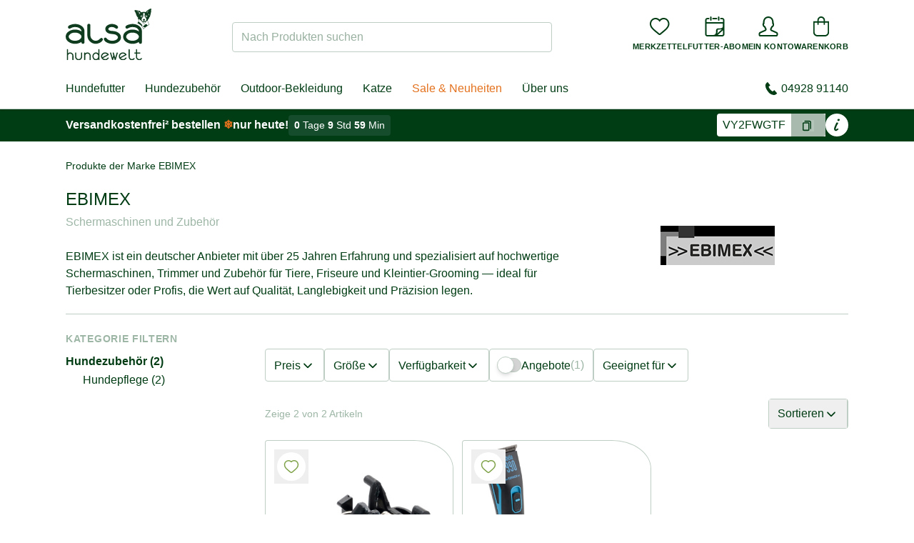

--- FILE ---
content_type: text/html;charset=UTF-8
request_url: https://www.alsa-hundewelt.de/brand/index/f99e3814-e2b9-4bc7-9bdc-8892f14a2e3d?c=hundezubehoer
body_size: 60319
content:
<!DOCTYPE html>
<html lang="de">
    <head>
        <title>EBIMEX - alsa-hundewelt</title>

        
<meta charset="utf-8"><meta name="publisher" content="alsa-hundewelt GmbH & Co. KG">
<meta name="viewport" content="user-scalable=yes, initial-scale=1.0, maximum-scale=2.0, minimum-scale=1.0, width=device-width, height=device-height"/>
<meta name="referrer" content="no-referrer-when-downgrade"/>


<link rel="preconnect" href="https://static.alsa-hundewelt.de" crossorigin />
<link rel="dns-prefetch" href="https://static.alsa-hundewelt.de" />
<link rel="preconnect" href="https://delivery.consentmanager.net" crossorigin />
<link rel="dns-prefetch" href="https://delivery.consentmanager.net" />
<link rel="preconnect" href="https://cdn.consentmanager.net" crossorigin />
<link rel="dns-prefetch" href="https://cdn.consentmanager.net" />

<link class="cmplazyload" data-cmp-vendor="s3089" data-cmp-href="https://use.typekit.net/enx0dwk.css" rel="stylesheet">


<link rel="icon" type="image/png" sizes="96x96" href="/assets/v2/favicon/favicon-96x96-11f3be2991f97a7526be4d4358d704cf.png"/>
<link rel="icon" type="image/svg+xml" href="/assets/v2/favicon/favicon-10bafb636ea6d8aeb4a91dc8d42f243f.svg"/>
<link rel="shortcut icon" href="/assets/v2/favicon/favicon-b937353d3610af553b6becb4a1cd3f5a.ico"/>
<link rel="apple-touch-icon" sizes="180x180" href="/assets/v2/favicon/apple-touch-icon-f6ed8ea25b598fcde6e72b140b8fd0a9.png"/>
<link rel="manifest" href="/assets/v2/favicon/site-ae3539f2ba13a924ae7a2ba310d1733e.webmanifest"/>

        <meta name="facebook-domain-verification" content="vsuq7iweqwavfj4jddud6kuv7ai82d"/>
        <meta name="facebook-domain-verification" content="puzd3nsalyxqpseq9z8c4wljg9hf17"/>

        

        <link rel="stylesheet" href="/assets/v2/app-8b8057a9b1c2bb157ba9b764f4d27b06.css" />

        
<script>if(!("gdprAppliesGlobally" in window)){window.gdprAppliesGlobally=true}if(!("cmp_id" in window)||window.cmp_id<1){window.cmp_id=0}if(!("cmp_cdid" in window)){window.cmp_cdid="3e6f81b6c92d"}if(!("cmp_params" in window)){window.cmp_params=""}if(!("cmp_host" in window)){window.cmp_host="b.delivery.consentmanager.net"}if(!("cmp_cdn" in window)){window.cmp_cdn="cdn.consentmanager.net"}if(!("cmp_proto" in window)){window.cmp_proto="https:"}if(!("cmp_codesrc" in window)){window.cmp_codesrc="0"}window.cmp_getsupportedLangs=function(){var b=["DE","EN","FR","IT","NO","DA","FI","ES","PT","RO","BG","ET","EL","GA","HR","LV","LT","MT","NL","PL","SV","SK","SL","CS","HU","RU","SR","ZH","TR","UK","AR","BS","JA","CY"];if("cmp_customlanguages" in window){for(var a=0;a<window.cmp_customlanguages.length;a++){b.push(window.cmp_customlanguages[a].l.toUpperCase())}}return b};window.cmp_getRTLLangs=function(){var a=["AR"];if("cmp_customlanguages" in window){for(var b=0;b<window.cmp_customlanguages.length;b++){if("r" in window.cmp_customlanguages[b]&&window.cmp_customlanguages[b].r){a.push(window.cmp_customlanguages[b].l)}}}return a};window.cmp_getlang=function(a){if(typeof(a)!="boolean"){a=true}if(a&&typeof(cmp_getlang.usedlang)=="string"&&cmp_getlang.usedlang!==""){return cmp_getlang.usedlang}return window.cmp_getlangs()[0]};window.cmp_extractlang=function(a){if(a.indexOf("cmplang=")!=-1){a=a.substr(a.indexOf("cmplang=")+8,2).toUpperCase();if(a.indexOf("&")!=-1){a=a.substr(0,a.indexOf("&"))}}else{a=""}return a};window.cmp_getlangs=function(){var h=window.cmp_getsupportedLangs();var g=[];var a=location.hash;var f=location.search;var e="cmp_params" in window?window.cmp_params:"";if(cmp_extractlang(a)!=""){g.push(cmp_extractlang(a))}else{if(cmp_extractlang(f)!=""){g.push(cmp_extractlang(f))}else{if(cmp_extractlang(e)!=""){g.push(cmp_extractlang(e))}else{if("cmp_setlang" in window&&window.cmp_setlang!=""){g.push(window.cmp_setlang.toUpperCase())}else{if("cmp_langdetect" in window&&window.cmp_langdetect==1){g.push(window.cmp_getPageLang())}else{g=window.cmp_getBrowserLangs()}}}}}var c=[];for(var d=0;d<g.length;d++){var b=g[d].toUpperCase();if(b.length<2){continue}if(h.indexOf(b)!=-1){c.push(b)}else{if(b.indexOf("-")!=-1){b=b.substr(0,2)}if(h.indexOf(b)!=-1){c.push(b)}}}if(c.length==0&&typeof(cmp_getlang.defaultlang)=="string"&&cmp_getlang.defaultlang!==""){return[cmp_getlang.defaultlang.toUpperCase()]}else{return c.length>0?c:["EN"]}};window.cmp_getPageLangs=function(){var a=window.cmp_getXMLLang();if(a!=""){a=[a.toUpperCase()]}else{a=[]}a=a.concat(window.cmp_getLangsFromURL());return a.length>0?a:["EN"]};window.cmp_getPageLang=function(){var a=window.cmp_getPageLangs();return a.length>0?a[0]:""};window.cmp_getLangsFromURL=function(){var c=window.cmp_getsupportedLangs();var b=location;var m="toUpperCase";var g=b.hostname[m]()+".";var a="/"+b.pathname[m]()+"/";a=a.split("_").join("-");a=a.split("//").join("/");a=a.split("//").join("/");var f=[];for(var e=0;e<c.length;e++){var j=a.substring(0,c[e].length+2);if(g.substring(0,c[e].length+1)==c[e]+"."){f.push(c[e][m]())}else{if(c[e].length==5){var k=c[e].substring(3,5)+"-"+c[e].substring(0,2);if(g.substring(0,k.length+1)==k+"."){f.push(c[e][m]())}}else{if(j=="/"+c[e]+"/"||j=="/"+c[e]+"-"){f.push(c[e][m]())}else{if(j=="/"+c[e].replace("-","/")+"/"||j=="/"+c[e].replace("-","/")+"/"){f.push(c[e][m]())}else{if(c[e].length==5){var k=c[e].substring(3,5)+"-"+c[e].substring(0,2);var h=a.substring(0,k.length+1);if(h=="/"+k+"/"||h=="/"+k.replace("-","/")+"/"){f.push(c[e][m]())}}}}}}}return f};window.cmp_getXMLLang=function(){var c=document.getElementsByTagName("html");if(c.length>0){c=c[0]}else{c=document.documentElement}if(c&&c.getAttribute){var a=c.getAttribute("xml:lang");if(typeof(a)!="string"||a==""){a=c.getAttribute("lang")}if(typeof(a)=="string"&&a!=""){a=a.split("_").join("-").toUpperCase();var b=window.cmp_getsupportedLangs();return b.indexOf(a)!=-1||b.indexOf(a.substr(0,2))!=-1?a:""}else{return""}}};window.cmp_getBrowserLangs=function(){var c="languages" in navigator?navigator.languages:[];var b=[];if(c.length>0){for(var a=0;a<c.length;a++){b.push(c[a])}}if("language" in navigator){b.push(navigator.language)}if("userLanguage" in navigator){b.push(navigator.userLanguage)}return b};(function(){var C=document;var o=window;var t="";var h="";var k="";var E=function(e){var i="cmp_"+e;e="cmp"+e+"=";var d="";var l=e.length;var J=location;var K=J.hash;var w=J.search;var u=K.indexOf(e);var I=w.indexOf(e);if(u!=-1){d=K.substring(u+l,9999)}else{if(I!=-1){d=w.substring(I+l,9999)}else{return i in o&&typeof(o[i])!=="function"?o[i]:""}}var H=d.indexOf("&");if(H!=-1){d=d.substring(0,H)}return d};var j=E("lang");if(j!=""){t=j;k=t}else{if("cmp_getlang" in o){t=o.cmp_getlang().toLowerCase();h=o.cmp_getlangs().slice(0,3).join("_");k=o.cmp_getPageLangs().slice(0,3).join("_");if("cmp_customlanguages" in o){var m=o.cmp_customlanguages;for(var y=0;y<m.length;y++){var a=m[y].l.toLowerCase();if(a==t){t="en"}}}}}var q=("cmp_proto" in o)?o.cmp_proto:"https:";if(q!="http:"&&q!="https:"){q="https:"}var n=("cmp_ref" in o)?o.cmp_ref:location.href;if(n.length>300){n=n.substring(0,300)}var A=function(l){var J=document;var M="getElementsByTagName";var O=J.createElement("script");O.setAttribute("data-cmp-ab","1");O.type="text/javascript";O.async=true;O.src=l;var N=["body","div","span","script","head"];var H="currentScript";var K="parentElement";var u="appendChild";var L="body";if(J[H]&&J[H][K]){J[H][K][u](O)}else{if(J[L]){J[L][u](O)}else{for(var w=0;w<N.length;w++){var I=J[M](N[w]);if(I.length>0){I[0][u](O);break}}}}};var b=E("design");var c=E("regulationkey");var z=E("gppkey");var s=E("att");var f=o.encodeURIComponent;var g;try{g=C.cookie.length>0}catch(B){g=false}var x=E("darkmode");if(x=="0"){x=0}else{if(x=="1"){x=1}else{try{if("matchMedia" in window&&window.matchMedia){var G=window.matchMedia("(prefers-color-scheme: dark)");if("matches" in G&&G.matches){x=1}}}catch(B){x=0}}}var p=q+"//"+o.cmp_host+"/delivery/cmp.php?";p+=("cmp_id" in o&&o.cmp_id>0?"id="+o.cmp_id:"")+("cmp_cdid" in o?"&cdid="+o.cmp_cdid:"")+"&h="+f(n);p+=(b!=""?"&cmpdesign="+f(b):"")+(c!=""?"&cmpregulationkey="+f(c):"")+(z!=""?"&cmpgppkey="+f(z):"");p+=(s!=""?"&cmpatt="+f(s):"")+("cmp_params" in o?"&"+o.cmp_params:"")+(g?"&__cmpfcc=1":"");p+=(x>0?"&cmpdarkmode=1":"");A(p+"&l="+f(t)+"&ls="+f(h)+"&lp="+f(k)+"&o="+(new Date()).getTime());if(!("cmp_quickstub" in window)){var r="js";var v=E("debugunminimized")!=""?"":".min";if(E("debugcoverage")=="1"){r="instrumented";v=""}if(E("debugtest")=="1"){r="jstests";v=""}var F=new Date();var D=F.getFullYear()+"-"+(F.getMonth()+1)+"-"+F.getDate();A(q+"//"+o.cmp_cdn+"/delivery/"+r+"/cmp_final"+v+".js?t="+D)}})();window.cmp_rc=function(c,b){var l;try{l=document.cookie}catch(h){l=""}var j="";var f=0;var g=false;while(l!=""&&f<100){f++;while(l.substr(0,1)==" "){l=l.substr(1,l.length)}var k=l.substring(0,l.indexOf("="));if(l.indexOf(";")!=-1){var m=l.substring(l.indexOf("=")+1,l.indexOf(";"))}else{var m=l.substr(l.indexOf("=")+1,l.length)}if(c==k){j=m;g=true}var d=l.indexOf(";")+1;if(d==0){d=l.length}l=l.substring(d,l.length)}if(!g&&typeof(b)=="string"){j=b}return(j)};window.cmp_stub=function(){var a=arguments;__cmp.a=__cmp.a||[];if(!a.length){return __cmp.a}else{if(a[0]==="ping"){if(a[1]===2){a[2]({gdprApplies:gdprAppliesGlobally,cmpLoaded:false,cmpStatus:"stub",displayStatus:"hidden",apiVersion:"2.3",cmpId:31},true)}else{a[2](false,true)}}else{if(a[0]==="getTCData"){__cmp.a.push([].slice.apply(a))}else{if(a[0]==="addEventListener"||a[0]==="removeEventListener"){__cmp.a.push([].slice.apply(a))}else{if(a.length==4&&a[3]===false){a[2]({},false)}else{__cmp.a.push([].slice.apply(a))}}}}}};window.cmp_dsastub=function(){var a=arguments;a[0]="dsa."+a[0];window.cmp_gppstub(a)};window.cmp_gppstub=function(){var c=arguments;__gpp.q=__gpp.q||[];if(!c.length){return __gpp.q}var h=c[0];var g=c.length>1?c[1]:null;var f=c.length>2?c[2]:null;var a=null;var j=false;if(h==="ping"){a=window.cmp_gpp_ping();j=true}else{if(h==="addEventListener"){__gpp.e=__gpp.e||[];if(!("lastId" in __gpp)){__gpp.lastId=0}__gpp.lastId++;var d=__gpp.lastId;__gpp.e.push({id:d,callback:g});a={eventName:"listenerRegistered",listenerId:d,data:true,pingData:window.cmp_gpp_ping()};j=true}else{if(h==="removeEventListener"){__gpp.e=__gpp.e||[];a=false;for(var e=0;e<__gpp.e.length;e++){if(__gpp.e[e].id==f){__gpp.e[e].splice(e,1);a=true;break}}j=true}else{__gpp.q.push([].slice.apply(c))}}}if(a!==null&&typeof(g)==="function"){g(a,j)}};window.cmp_gpp_ping=function(){return{gppVersion:"1.1",cmpStatus:"stub",cmpDisplayStatus:"hidden",signalStatus:"not ready",supportedAPIs:["2:tcfeuv2","5:tcfcav1","7:usnat","8:usca","9:usva","10:usco","11:usut","12:usct","13:usfl","14:usmt","15:usor","16:ustx","17:usde","18:usia","19:usne","20:usnh","21:usnj","22:ustn","23:usmn"],cmpId:31,sectionList:[],applicableSections:[0],gppString:"",parsedSections:{}}};window.cmp_addFrame=function(b){if(!window.frames[b]){if(document.body){var a=document.createElement("iframe");a.style.cssText="display:none";if("cmp_cdn" in window&&"cmp_ultrablocking" in window&&window.cmp_ultrablocking>0){a.src="//"+window.cmp_cdn+"/delivery/empty.html"}a.name=b;a.setAttribute("title","Intentionally hidden, please ignore");a.setAttribute("role","none");a.setAttribute("tabindex","-1");document.body.appendChild(a)}else{window.setTimeout(window.cmp_addFrame,10,b)}}};window.cmp_msghandler=function(d){var a=typeof d.data==="string";try{var c=a?JSON.parse(d.data):d.data}catch(f){var c=null}if(typeof(c)==="object"&&c!==null&&"__cmpCall" in c){var b=c.__cmpCall;window.__cmp(b.command,b.parameter,function(h,g){var e={__cmpReturn:{returnValue:h,success:g,callId:b.callId}};d.source.postMessage(a?JSON.stringify(e):e,"*")})}if(typeof(c)==="object"&&c!==null&&"__tcfapiCall" in c){var b=c.__tcfapiCall;window.__tcfapi(b.command,b.version,function(h,g){var e={__tcfapiReturn:{returnValue:h,success:g,callId:b.callId}};d.source.postMessage(a?JSON.stringify(e):e,"*")},b.parameter)}if(typeof(c)==="object"&&c!==null&&"__gppCall" in c){var b=c.__gppCall;window.__gpp(b.command,function(h,g){var e={__gppReturn:{returnValue:h,success:g,callId:b.callId}};d.source.postMessage(a?JSON.stringify(e):e,"*")},"parameter" in b?b.parameter:null,"version" in b?b.version:1)}if(typeof(c)==="object"&&c!==null&&"__dsaCall" in c){var b=c.__dsaCall;window.__dsa(b.command,function(h,g){var e={__dsaReturn:{returnValue:h,success:g,callId:b.callId}};d.source.postMessage(a?JSON.stringify(e):e,"*")},"parameter" in b?b.parameter:null,"version" in b?b.version:1)}};window.cmp_setStub=function(a){if(!(a in window)||(typeof(window[a])!=="function"&&typeof(window[a])!=="object"&&(typeof(window[a])==="undefined"||window[a]!==null))){window[a]=window.cmp_stub;window[a].msgHandler=window.cmp_msghandler;window.addEventListener("message",window.cmp_msghandler,false)}};window.cmp_setGppStub=function(a){if(!(a in window)||(typeof(window[a])!=="function"&&typeof(window[a])!=="object"&&(typeof(window[a])==="undefined"||window[a]!==null))){window[a]=window.cmp_gppstub;window[a].msgHandler=window.cmp_msghandler;window.addEventListener("message",window.cmp_msghandler,false)}};if(!("cmp_noiframepixel" in window)){window.cmp_addFrame("__cmpLocator")}if((!("cmp_disabletcf" in window)||!window.cmp_disabletcf)&&!("cmp_noiframepixel" in window)){window.cmp_addFrame("__tcfapiLocator")}if((!("cmp_disablegpp" in window)||!window.cmp_disablegpp)&&!("cmp_noiframepixel" in window)){window.cmp_addFrame("__gppLocator")}if((!("cmp_disabledsa" in window)||!window.cmp_disabledsa)&&!("cmp_noiframepixel" in window)){window.cmp_addFrame("__dsaLocator")}window.cmp_setStub("__cmp");if(!("cmp_disabletcf" in window)||!window.cmp_disabletcf){window.cmp_setStub("__tcfapi")}if(!("cmp_disablegpp" in window)||!window.cmp_disablegpp){window.cmp_setGppStub("__gpp")}if(!("cmp_disabledsa" in window)||!window.cmp_disabledsa){window.cmp_setGppStub("__dsa")};</script>


<script>
  function updateEconda(e, o) { var c = __cmp("getVendorConsents", null, null, false); if (c === false) { var c = __cmp("noncompliant_getVendorConsents", null, null, false);}if (typeof c == "object" && "gdprApplies" in c && (!c.gdprApplies || c.customVendorConsents["c7027"])) {window.emos3.send({ privacy_mode: 3 }); window.econda.arp.PrivacyProtection.updatePermissions([{ state: "ALLOW", version: "1.0", timestamp: new Date().toISOString() }]);} else {if (sessionStorage.getItem("evender.prevEC") === 'true') {window.emos3.send({ privacy_mode: 'reset' });}window.econda.arp.PrivacyProtection.updatePermissions([{ state: "DENY", version: "1.0", timestamp: new Date().toISOString() }]);}sessionStorage.setItem("evender.prevEC", c.customVendorConsents["c7027"]);}__cmp("addEventListener", ["consent", updateEconda, false], null);
</script>

        <script type="text/javascript">
    window.dataLayer = window.dataLayer || [];
    function gtag(){dataLayer.push(arguments);}
</script>

        <script type="text/javascript">
    window.econda = {onReady:[], ready: function(f){this.onReady.push(f)}}
    window.emos3 = window.emos3 || {stored:[], send: function(p){this.stored.push(p);}}
</script>
<script type="text/javascript" defer="defer" src="https://d35ojb8dweouoy.cloudfront.net/loader/loader.js" client-key="00000044-81430264-d6e6-4631-ada1-b48ebfc22de3" container-id="869"></script>

        
        <script type="text/javascript" src="/assets/vendor/jquery.min-8dfad65b419e08b346beb046cf8e30d4.js" ></script>

        <script>
            window.ev_ready = function(fn) {
                if (document.readyState != 'loading') {
                    fn();
                } else {
                    document.addEventListener('DOMContentLoaded', fn);
                }
            };
            window.ev_config = {
                productImagesUrl: 'https://static.alsa-hundewelt.de/images/products'
            };
        </script>

        <script type="text/plain" class="cmplazyload" data-cmp-vendor="s876" data-cmp-src="https://s.kk-resources.com/leadtag.js"></script>

        
        
        
        
        <link rel="canonical" href="https://www.alsa-hundewelt.de/marke/ebimex" />
    
    </head>

    <body class="layout--storefront  " id="">
        
        <div id="shop-header-top" class="w-px h-20 pointer-events-none absolute top-0"></div>
<header id="shop-header" class="sticky top-0 z-40 pointer-events-none children:pointer-events-auto">
    <div class="shop-header-content-wrapper border-b border-forest-border bg-white relative z-20 shadow">
        <div class="container">
            <div id="shop-header-bar" class="flex lg:justify-between items-center gap-x-2 md:gap-x-4 py-2 md:py-3 flex-wrap">
                <div id="mobileMenu" class="order-1 flex-grow-0 lg:hidden">
                    <button type="button" class="p-3 sm:p-4" @click="isOpen = !isOpen">
                        <img v-show="!isOpen" src="/assets/v2/icons/menu-11be5548760accbabaf9996a8e86fdc7.svg" alt="Menü" class="w-6 h-6" height="16" width="24" />
                        <img v-show="isOpen" src="/assets/v2/icons/close-cf809b24be20c5d4d5efe33698464683.svg" alt="Schließen" class="w-6 h-6" height="19" width="19" v-cloak />
                        <mobile-menu-drawer :is-open="isOpen" :nodes="nodes" :content-nodes="contentNodes" @close="isOpen = false">
                        </mobile-menu-drawer>
                    </button>
                </div>
                <div class="order-2 w-20 md:w-auto">
                    <a href="/">
                        
                            <img src="/assets/v2/logo_de-2f5e2ff7b2435730f24196397dd0cffe.svg" alt="alsa-hundewelt" width="120" height="75" />
                        
                    </a>
                </div>
                <div class="w-full lg:w-auto lg:max-w-md flex-shrink-0 flex-grow order-4 lg:order-3">
                    <div id="shopSearch">
    <div class="fixed top-0 bottom-0 left-0 right-0 bg-black bg-opacity-10 z-50" @click="handleBackdropClick" v-cloak v-show="isDropdownOpen"></div>
    <div class="relative lg:block" :class="{'z-50': isDropdownOpen, 'hidden': !isVisibleMobile}" v-cloak>
        <form action="/search" method="get" name="searchForm" class="relative mt-2" id="searchForm" >
            
            <label for="search_field" class="sr-only">Nach Produkten suchen</label>
            <input name="q" type="text" size="35" id="search_field"
                class="block w-full
                    rounded
                    border-transparent border-solid border-opacity-20 lg:border-forest-border
                    focus:bg-white focus:border-forest focus:ring focus:ring-forest focus:ring-opacity-20
                    placeholder-forest placeholder-opacity-40"
                :class="[isDropdownOpen ? 'bg-white border-forest ring ring-forest ring-opacity-20' : 'bg-forest bg-opacity-5 lg:bg-transparent']"
                placeholder="Nach Produkten suchen"
                autocomplete="off"
                v-model="input"
                @focus="isDropdownOpen = numResults > 0"
                @keyup="handleKeyUp"
                data-url="/search/suggest"
                ref="input" />
            <button class="button button-sm text-sm absolute right-1 top-1 bottom-1 leading-none sr-only">Suchen</button>
            <img src="/assets/loader-5b8b06c052cac80413d62e5c45f9f37b.gif" role="presentation"
                class="absolute top-1/2 right-2 -mt-2 w-4 h-4"
                width="16"
                height="16"
                v-cloak
                v-show="status === 'PENDING'"
                />
        </form>
        <shop-search-dropdown
            :num-results="numResults"
            :brands="brands"
            :brands-total="brandsTotal"
            :products="products"
            :products-total="productsTotal"
            :is-open="isDropdownOpen"
            :query="input"
            :search-url="searchUrl"
            :status="status"
            :focus-index="focusIndex"
            :has-content="hasContent"
            @on-click-any="handleDropdownItemClick"
            @on-focus-item="handleFocusItem"
        />
    </div>
</div>
                </div>
                <div class="order-3 lg:order-4 flex-grow lg:flex-grow-0 flex justify-end">
                    <nav id="utilityMenu" class="nav-utility" aria-label="secondary navigation">
    <ul class="flex gap-3 sm:gap-4">
        <li class="min-w-0 lg:hidden">
            <button type="button" class="flex flex-col justify-center items-center cursor-pointer" @click="handleSearchTrigger">
                <div>
                    <img src="/assets/v2/icons/magnifying-glass-6634e3ca6ab095efcd749a4ebc889e2a.svg" alt="" class="w-7 h-7" height="32" width="32">
                </div>
                <div class="hidden md:block md:mt-2 text-center text-2xs uppercase font-bold xl:tracking-wide">Suche</div>
            </button>
        </li>

        <li class="min-w-0 nav-utility__wishlist">
            <a href="/wishLists" rel="nofollow" class="flex flex-col justify-center items-center">
                <div id="wishlistCount" class="wishlist-icon" ref="wishlistCount">
                    <img src="/assets/v2/icons/heart-8f05f2b4f23a867ac29c33c636b95227.svg" alt="" class="w-7 h-7" height="32" width="32">
                </div>
                <div class="hidden md:block md:mt-2 text-center text-2xs uppercase font-bold xl:tracking-wide">Merkzettel</div>
            </a>
        </li>

        <li class="min-w-0 nav-utility__subscription">
        
            <a href="/futterabo" class="flex flex-col justify-center items-center">
                <div>
                    <img src="/assets/v2/icons/subscription-2599b0fbcf4adec7c474536d04fdd2c0.svg" alt="" class="w-7 h-7" height="32" width="32">
                </div>
                <div class="hidden md:block md:mt-2 text-center text-2xs uppercase font-bold xl:tracking-wide">Futter-Abo</div>
            </a>
        
        </li>

        <li class="min-w-0">
            <a href="/account" rel="nofollow" class="flex flex-col justify-center items-center">
                
                
                <div>
                
                    <img src="/assets/v2/icons/user-e8d6b4212a4c2dd9551b0254cda69a3b.svg" alt="" class="w-7 h-7" height="32" width="32">
                </div>
                <div class="hidden md:block md:mt-2 text-2xs uppercase font-bold xl:tracking-wide">Mein Konto</div>
            </a>
        </li>

        <li class="min-w-0">
            <a href="/cart" rel="nofollow" class="flex flex-col justify-center items-center">
                

                <div id="smallCartCount" class="cart-icon" >
                    <img src="/assets/v2/icons/bag-f67d807390914704c3c5a2d5b28170c3.svg" alt="" class="w-7 h-7" height="32" width="32">
                </div>
                <div class="hidden md:block md:mt-2 text-center text-2xs uppercase font-bold xl:tracking-wide">Warenkorb</div>
            </a>
        </li>
    </ul>
</nav>

                </div>
            </div>
            <div class="hidden lg:flex justify-between items-center my-4 relative">
                <nav id="mainMenu" class="nav-main xl:flex-grow" aria-label="primary navigation">
    <div class="fixed top-0 bottom-0 left-0 right-0" @click="handleDropdownLeave" v-cloak v-show="isOpen || isContentMenuOpen"></div>
    <div class="flex space-x-1">
        <ul class="relative flex space-x-1" ref="list">
            
                <li>
                    <a href="/hundefutter"
                        class="node-36e7 pr-2 xl:pr-3  py-2"
                        data-node-id="36e76697-0576-66ea-1b22-582437ab679b"
                        @touchstart.prevent="handleMainItemTouchStart"
                        @touchend.prevent="handleMainItemTouchEnd"
                        @mouseEnter="handleMainItemEnter"
                        @focus="handleMainItemEnter"
                        @mouseLeave="handleMainItemLeave"
                        @blur="handleMainItemLeave">
                        Hundefutter
                    </a>
                </li>
            
                <li>
                    <a href="/hundezubehoer"
                        class="node-e9d2 pr-2 xl:pr-3 pl-2 xl:pl-3 py-2"
                        data-node-id="e9d2dbdd-6ffc-4e61-ab08-3bb42d7372f0"
                        @touchstart.prevent="handleMainItemTouchStart"
                        @touchend.prevent="handleMainItemTouchEnd"
                        @mouseEnter="handleMainItemEnter"
                        @focus="handleMainItemEnter"
                        @mouseLeave="handleMainItemLeave"
                        @blur="handleMainItemLeave">
                        Hundezubehör
                    </a>
                </li>
            
                <li>
                    <a href="/outdoor-bekleidung"
                        class="node-127c pr-2 xl:pr-3 pl-2 xl:pl-3 py-2"
                        data-node-id="127c745c-2313-e089-b33c-06881f16a213"
                        @touchstart.prevent="handleMainItemTouchStart"
                        @touchend.prevent="handleMainItemTouchEnd"
                        @mouseEnter="handleMainItemEnter"
                        @focus="handleMainItemEnter"
                        @mouseLeave="handleMainItemLeave"
                        @blur="handleMainItemLeave">
                        Outdoor-Bekleidung
                    </a>
                </li>
            
                <li>
                    <a href="/katzenfutter"
                        class="node-092e pr-2 xl:pr-3 pl-2 xl:pl-3 py-2"
                        data-node-id="092ea23c-8ee1-f7e3-d7f7-77154bc8524a"
                        @touchstart.prevent="handleMainItemTouchStart"
                        @touchend.prevent="handleMainItemTouchEnd"
                        @mouseEnter="handleMainItemEnter"
                        @focus="handleMainItemEnter"
                        @mouseLeave="handleMainItemLeave"
                        @blur="handleMainItemLeave">
                        Katze
                    </a>
                </li>
            
                <li>
                    <a href="/sale-neuheiten"
                        class="node-7b3e pr-2 xl:pr-3 pl-2 xl:pl-3 py-2"
                        data-node-id="7b3e36e1-60e5-4c85-6918-cb62aea99538"
                        @touchstart.prevent="handleMainItemTouchStart"
                        @touchend.prevent="handleMainItemTouchEnd"
                        @mouseEnter="handleMainItemEnter"
                        @focus="handleMainItemEnter"
                        @mouseLeave="handleMainItemLeave"
                        @blur="handleMainItemLeave">
                        Sale &amp; Neuheiten
                    </a>
                </li>
            

            
                <li>
                    <a
                            href="/ueber-alsa-hundewelt"
                            @mouseEnter="handleContentTrigger"
                            @focus="handleContentTrigger"
                            @click="handleContentTrigger"
                            class="relative px-2 xl:px-3 py-2"
                    >Über uns</a>
                </li>
            
        </ul>
    </div>
    <main-menu-dropdown
        :is-open="isOpen"
        :nodes="nodes"
        :active-main-parent-id="activeMainParentId"
        :left-pos="leftPos"
        :right-pos="rightPos"
        :handle-dropdown-leave="handleDropdownLeave"
        :handle-item-click="handleItemClick"
        ref="dropdown"
    >
        
            <template v-slot:36e76697-0576-66ea-1b22-582437ab679b>
                <div>
                    <a href="https://www.alsa-hundewelt.de/alsa-nature-simple-starterpaket-huhn" class="h-full w-full flex">
<img src="https://static.alsa-hundewelt.de/de/images/content_blocks/flyout_ernährung_januar26.jpg" height="410" width="280" class="h-full w-full object-cover" />
</a>
                </div>
            </template>
        
            <template v-slot:e9d2dbdd-6ffc-4e61-ab08-3bb42d7372f0>
                <div>
                    <a href="https://www.alsa-hundewelt.de/alsa-brand-hundebett-hygge" class="h-full w-full flex">
<img src="https://static.alsa-hundewelt.de/de/images/content_blocks/flyout_hundezubehör_januar26.jpg" height="410" width="280" class="h-full w-full object-cover" />
</a>
                </div>
            </template>
        
            <template v-slot:127c745c-2313-e089-b33c-06881f16a213>
                <div>
                    <a href="https://www.alsa-hundewelt.de/ariat-damen-stiefeletten-kelmarsh-shortie-rubber-boot" class="h-full w-full flex">
<img src="https://static.alsa-hundewelt.de/de/images/content_blocks/flyout_outdoor_januar25.jpg" height="410" width="280" class="h-full w-full object-cover" />
</a>
                </div>
            </template>
        
            <template v-slot:092ea23c-8ee1-f7e3-d7f7-77154bc8524a>
                <div>
                    <a href="https://www.alsa-hundewelt.de/katzenfutter" class="h-full w-full flex">
<img src="https://static.alsa-hundewelt.de/de/images/content_blocks/flyout_katze_2025_01.jpg" height="220" width="280" class="h-full w-full object-cover" />
</a>
                </div>
            </template>
        
            <template v-slot:7b3e36e1-60e5-4c85-6918-cb62aea99538>
                <div>
                    <a href="https://www.alsa-hundewelt.de/alsa-nature-foodlove-multipack-quinoa" class="h-full w-full flex">
<img src="https://static.alsa-hundewelt.de/de/images/content_blocks/flyout_sale_januar26.jpg" height="410" width="280" class="h-full w-full object-cover" />
</a>
                </div>
            </template>
        
    </main-menu-dropdown>

    <content-menu-dropdown
        :is-open="isContentMenuOpen"
        :nodes="contentNodes"
        ref="contentDropdown"
        @close="isContentMenuOpen = false"
    >
        <div v-cloak>
            <a href="https://www.alsa-hundewelt.de/ueber-alsa-hundewelt" class="h-full w-full flex">
<img src="https://static.alsa-hundewelt.de/de/images/content_blocks/flyout_über-uns_1.jpg" height="410" width="280" class="h-full w-full object-cover" />
</a>
        </div>
    </content-menu-dropdown>
</nav>

<script>
    window.ev_treeMenuNodes = [{"active":false,"id":"36e76697-0576-66ea-1b22-582437ab679b","code":"ernaehrung","name":"Hundefutter","uri":"/hundefutter","children":[{"active":false,"id":"050eef33-c6a0-1a76-3e98-bb3ca5cd3781","code":"ernaehrung_new","name":"Neuheiten","uri":"/hundefutter/neuheiten","children":[{"active":false,"id":"59bc43f0-a230-e51f-9f0e-1a20f7ead8b5.050eef33-c6a0-1a76-3e98-bb3ca5cd3781","code":"brand_alsa_nature_ernaehrung_new","name":"alsa-nature","uri":"/marke/alsa-nature?c=ernaehrung&new=true","children":[]}]},{"active":false,"id":"f9a1df1c-6493-fc64-2a79-61a850fb42b8","code":"trockennahrung","name":"Trockenfutter","uri":"/hundefutter/trockenfutter","children":[{"active":false,"id":"5aa75a26-bee2-c1bb-7c0f-7215a5212b11","code":"trockennahrung_classic","name":"Adult","uri":"/hundefutter/trockenfutter/adult","children":[{"active":false,"id":"59bc43f0-a230-e51f-9f0e-1a20f7ead8b5.5aa75a26-bee2-c1bb-7c0f-7215a5212b11","code":"brand_alsa_nature_trockennahrung_classic","name":"alsa-nature","uri":"/marke/alsa-nature?c=trockennahrung_classic","children":[]},{"active":false,"id":"1ec1c3e6-0817-7fb0-4f40-4cfa2aa4113d.5aa75a26-bee2-c1bb-7c0f-7215a5212b11","code":"brand_isegrim_trockennahrung_classic","name":"isegrim\u00ae","uri":"/marke/isegrim?c=trockennahrung_classic","children":[]}]},{"active":false,"id":"23efe1c3-db06-2302-4a8b-8d359c9758d0","code":"trockennahrung_junior","name":"Junior","uri":"/hundefutter/trockenfutter/junior","children":[{"active":false,"id":"59bc43f0-a230-e51f-9f0e-1a20f7ead8b5.23efe1c3-db06-2302-4a8b-8d359c9758d0","code":"brand_alsa_nature_trockennahrung_junior","name":"alsa-nature","uri":"/marke/alsa-nature?c=trockennahrung_junior","children":[]},{"active":false,"id":"1ec1c3e6-0817-7fb0-4f40-4cfa2aa4113d.23efe1c3-db06-2302-4a8b-8d359c9758d0","code":"brand_isegrim_trockennahrung_junior","name":"isegrim\u00ae","uri":"/marke/isegrim?c=trockennahrung_junior","children":[]}]},{"active":false,"id":"63109475-0d85-9048-7734-540ec39d318d","code":"trockennahrung_senior","name":"Senior","uri":"/hundefutter/trockenfutter/senior","children":[{"active":false,"id":"59bc43f0-a230-e51f-9f0e-1a20f7ead8b5.63109475-0d85-9048-7734-540ec39d318d","code":"brand_alsa_nature_trockennahrung_senior","name":"alsa-nature","uri":"/marke/alsa-nature?c=trockennahrung_senior","children":[]}]},{"active":false,"id":"b05b504f-32cc-43f6-848a-036cb038eef5","code":"trockennahrung_kleiner_hund","name":"kleiner Hund","uri":"/hundefutter/trockenfutter/kleiner-hund","children":[{"active":false,"id":"59bc43f0-a230-e51f-9f0e-1a20f7ead8b5.b05b504f-32cc-43f6-848a-036cb038eef5","code":"brand_alsa_nature_trockennahrung_kleiner_hund","name":"alsa-nature","uri":"/marke/alsa-nature?c=trockennahrung_kleiner_hund","children":[]},{"active":false,"id":"1ec1c3e6-0817-7fb0-4f40-4cfa2aa4113d.b05b504f-32cc-43f6-848a-036cb038eef5","code":"brand_isegrim_trockennahrung_kleiner_hund","name":"isegrim\u00ae","uri":"/marke/isegrim?c=trockennahrung_kleiner_hund","children":[]}]},{"active":false,"id":"11aa93a5-e803-9d5e-0af5-f067066a5d72","code":"trockennahrung_spezialnahrung","name":"Spezialnahrung","uri":"/hundefutter/trockenfutter/spezialnahrung","children":[{"active":false,"id":"59bc43f0-a230-e51f-9f0e-1a20f7ead8b5.11aa93a5-e803-9d5e-0af5-f067066a5d72","code":"brand_alsa_nature_trockennahrung_spezialnahrung","name":"alsa-nature","uri":"/marke/alsa-nature?c=trockennahrung_spezialnahrung","children":[]}]},{"active":false,"id":"10a9b35f-1966-4d32-542c-bf2f37788314","code":"trockennahrung_getreidefrei","name":"Getreidefrei","uri":"/hundefutter/trockenfutter/getreidefrei","children":[{"active":false,"id":"59bc43f0-a230-e51f-9f0e-1a20f7ead8b5.10a9b35f-1966-4d32-542c-bf2f37788314","code":"brand_alsa_nature_trockennahrung_getreidefrei","name":"alsa-nature","uri":"/marke/alsa-nature?c=trockennahrung_getreidefrei","children":[]},{"active":false,"id":"1ec1c3e6-0817-7fb0-4f40-4cfa2aa4113d.10a9b35f-1966-4d32-542c-bf2f37788314","code":"brand_isegrim_trockennahrung_getreidefrei","name":"isegrim\u00ae","uri":"/marke/isegrim?c=trockennahrung_getreidefrei","children":[]}]},{"active":false,"id":"59bc43f0-a230-e51f-9f0e-1a20f7ead8b5.f9a1df1c-6493-fc64-2a79-61a850fb42b8","code":"brand_alsa_nature_trockennahrung","name":"alsa-nature","uri":"/marke/alsa-nature?c=trockennahrung","children":[]},{"active":false,"id":"1ec1c3e6-0817-7fb0-4f40-4cfa2aa4113d.f9a1df1c-6493-fc64-2a79-61a850fb42b8","code":"brand_isegrim_trockennahrung","name":"isegrim\u00ae","uri":"/marke/isegrim?c=trockennahrung","children":[]}]},{"active":false,"id":"abdfde4a-f6bd-c181-0632-b7623f3389fa","code":"dosenmenues","name":"Nassfutter","uri":"/hundefutter/nassfutter","children":[{"active":false,"id":"8c107665-afff-6765-40f1-46c999f4fe71","code":"dosenmenues_nassfutter_adult","name":"Adult","uri":"/hundefutter/nassfutter/adult","children":[{"active":false,"id":"679dd889-493c-f787-553a-8b1157c6e97c.8c107665-afff-6765-40f1-46c999f4fe71","code":"brand_alsa_natural_love_dosenmenues_nassfutter_adult","name":"alsa natural Love","uri":"/marke/alsa-natural-love?c=dosenmenues_nassfutter_adult","children":[]},{"active":false,"id":"59bc43f0-a230-e51f-9f0e-1a20f7ead8b5.8c107665-afff-6765-40f1-46c999f4fe71","code":"brand_alsa_nature_dosenmenues_nassfutter_adult","name":"alsa-nature","uri":"/marke/alsa-nature?c=dosenmenues_nassfutter_adult","children":[]},{"active":false,"id":"1ec1c3e6-0817-7fb0-4f40-4cfa2aa4113d.8c107665-afff-6765-40f1-46c999f4fe71","code":"brand_isegrim_dosenmenues_nassfutter_adult","name":"isegrim\u00ae","uri":"/marke/isegrim?c=dosenmenues_nassfutter_adult","children":[]},{"active":false,"id":"df4cf256-3ccf-4b10-969a-aa86a0c7b157.8c107665-afff-6765-40f1-46c999f4fe71","code":"brand_isegrim_roots_dosenmenues_nassfutter_adult","name":"isegrim\u00ae Roots","uri":"/marke/isegrim_roots?c=dosenmenues_nassfutter_adult","children":[]}]},{"active":false,"id":"94f5bb46-4010-9084-96ad-7a3edf880231","code":"dosenmenues_junior","name":"Junior","uri":"/hundefutter/nassfutter/junior","children":[{"active":false,"id":"59bc43f0-a230-e51f-9f0e-1a20f7ead8b5.94f5bb46-4010-9084-96ad-7a3edf880231","code":"brand_alsa_nature_dosenmenues_junior","name":"alsa-nature","uri":"/marke/alsa-nature?c=dosenmenues_junior","children":[]},{"active":false,"id":"1ec1c3e6-0817-7fb0-4f40-4cfa2aa4113d.94f5bb46-4010-9084-96ad-7a3edf880231","code":"brand_isegrim_dosenmenues_junior","name":"isegrim\u00ae","uri":"/marke/isegrim?c=dosenmenues_junior","children":[]},{"active":false,"id":"df4cf256-3ccf-4b10-969a-aa86a0c7b157.94f5bb46-4010-9084-96ad-7a3edf880231","code":"brand_isegrim_roots_dosenmenues_junior","name":"isegrim\u00ae Roots","uri":"/marke/isegrim_roots?c=dosenmenues_junior","children":[]}]},{"active":false,"id":"5029aeb3-e3cf-9e7d-7ecb-aec9d17eb089","code":"dosenmenues_senior","name":"Senior","uri":"/hundefutter/nassfutter/senior","children":[{"active":false,"id":"59bc43f0-a230-e51f-9f0e-1a20f7ead8b5.5029aeb3-e3cf-9e7d-7ecb-aec9d17eb089","code":"brand_alsa_nature_dosenmenues_senior","name":"alsa-nature","uri":"/marke/alsa-nature?c=dosenmenues_senior","children":[]}]},{"active":false,"id":"c4e9554c-1256-af2b-8029-a016428ec2c5","code":"dosenmenues_solo-protein","name":"Single-Protein","uri":"/hundefutter/nassfutter/single-protein","children":[{"active":false,"id":"59bc43f0-a230-e51f-9f0e-1a20f7ead8b5.c4e9554c-1256-af2b-8029-a016428ec2c5","code":"brand_alsa_nature_dosenmenues_solo-protein","name":"alsa-nature","uri":"/marke/alsa-nature?c=dosenmenues_solo-protein","children":[]},{"active":false,"id":"1ec1c3e6-0817-7fb0-4f40-4cfa2aa4113d.c4e9554c-1256-af2b-8029-a016428ec2c5","code":"brand_isegrim_dosenmenues_solo-protein","name":"isegrim\u00ae","uri":"/marke/isegrim?c=dosenmenues_solo-protein","children":[]},{"active":false,"id":"df4cf256-3ccf-4b10-969a-aa86a0c7b157.c4e9554c-1256-af2b-8029-a016428ec2c5","code":"brand_isegrim_roots_dosenmenues_solo-protein","name":"isegrim\u00ae Roots","uri":"/marke/isegrim_roots?c=dosenmenues_solo-protein","children":[]}]},{"active":false,"id":"7c15a3b7-e21c-82c3-f70e-a9e3d98f5467","code":"dosenmenues_diaeten_spezielles","name":"Spezialnahrung","uri":"/hundefutter/nassfutter/spezialnahrung","children":[{"active":false,"id":"59bc43f0-a230-e51f-9f0e-1a20f7ead8b5.7c15a3b7-e21c-82c3-f70e-a9e3d98f5467","code":"brand_alsa_nature_dosenmenues_diaeten_spezielles","name":"alsa-nature","uri":"/marke/alsa-nature?c=dosenmenues_diaeten_spezielles","children":[]}]},{"active":false,"id":"979b23d6-339d-af06-d71e-13eb227c51c6","code":"dosenmenues_getreidefrei","name":"Getreidefrei","uri":"/hundefutter/nassfutter/getreidefrei","children":[{"active":false,"id":"59bc43f0-a230-e51f-9f0e-1a20f7ead8b5.979b23d6-339d-af06-d71e-13eb227c51c6","code":"brand_alsa_nature_dosenmenues_getreidefrei","name":"alsa-nature","uri":"/marke/alsa-nature?c=dosenmenues_getreidefrei","children":[]},{"active":false,"id":"1ec1c3e6-0817-7fb0-4f40-4cfa2aa4113d.979b23d6-339d-af06-d71e-13eb227c51c6","code":"brand_isegrim_dosenmenues_getreidefrei","name":"isegrim\u00ae","uri":"/marke/isegrim?c=dosenmenues_getreidefrei","children":[]},{"active":false,"id":"df4cf256-3ccf-4b10-969a-aa86a0c7b157.979b23d6-339d-af06-d71e-13eb227c51c6","code":"brand_isegrim_roots_dosenmenues_getreidefrei","name":"isegrim\u00ae Roots","uri":"/marke/isegrim_roots?c=dosenmenues_getreidefrei","children":[]}]},{"active":false,"id":"6ab77d53-229a-489e-9245-ddf3907181dc","code":"dosenmenues_nassfutter_vegetarisch","name":"Vegetarisch","uri":"/hundefutter/nassfutter/vegetarisch","children":[{"active":false,"id":"59bc43f0-a230-e51f-9f0e-1a20f7ead8b5.6ab77d53-229a-489e-9245-ddf3907181dc","code":"brand_alsa_nature_dosenmenues_nassfutter_vegetarisch","name":"alsa-nature","uri":"/marke/alsa-nature?c=dosenmenues_nassfutter_vegetarisch","children":[]}]},{"active":false,"id":"ca73e800-8e8a-1528-ac9e-f59ea3cc2660","code":"bio","name":"Bio","uri":"/nassfutter/dosen-menues/bio","children":[{"active":false,"id":"59bc43f0-a230-e51f-9f0e-1a20f7ead8b5.ca73e800-8e8a-1528-ac9e-f59ea3cc2660","code":"brand_alsa_nature_bio","name":"alsa-nature","uri":"/marke/alsa-nature?c=bio","children":[]}]},{"active":false,"id":"2e0f44c3-904a-7de1-eb64-187abd44c9fb","code":"dosenmenues_menues","name":"Vorteilspakete","uri":"/hundefutter/nassfutter/vorteils-pakete","children":[{"active":false,"id":"59bc43f0-a230-e51f-9f0e-1a20f7ead8b5.2e0f44c3-904a-7de1-eb64-187abd44c9fb","code":"brand_alsa_nature_dosenmenues_menues","name":"alsa-nature","uri":"/marke/alsa-nature?c=dosenmenues_menues","children":[]},{"active":false,"id":"1ec1c3e6-0817-7fb0-4f40-4cfa2aa4113d.2e0f44c3-904a-7de1-eb64-187abd44c9fb","code":"brand_isegrim_dosenmenues_menues","name":"isegrim\u00ae","uri":"/marke/isegrim?c=dosenmenues_menues","children":[]},{"active":false,"id":"df4cf256-3ccf-4b10-969a-aa86a0c7b157.2e0f44c3-904a-7de1-eb64-187abd44c9fb","code":"brand_isegrim_roots_dosenmenues_menues","name":"isegrim\u00ae Roots","uri":"/marke/isegrim_roots?c=dosenmenues_menues","children":[]}]},{"active":false,"id":"99005f00-14fd-4d49-7d55-e3d477ad4f10","code":"dosenmenues_4-seasons","name":"4-SEASONS","uri":"/nassfutter/dosen-menues/4-seasons","children":[{"active":false,"id":"59bc43f0-a230-e51f-9f0e-1a20f7ead8b5.99005f00-14fd-4d49-7d55-e3d477ad4f10","code":"brand_alsa_nature_dosenmenues_4-seasons","name":"alsa-nature","uri":"/marke/alsa-nature?c=dosenmenues_4-seasons","children":[]}]},{"active":false,"id":"897582f8-30af-464d-8429-0070932eec45","code":"dosenmenues_nassfutter_simple","name":"SIMPLE","uri":"/nassfutter/simple","children":[{"active":false,"id":"59bc43f0-a230-e51f-9f0e-1a20f7ead8b5.897582f8-30af-464d-8429-0070932eec45","code":"brand_alsa_nature_dosenmenues_nassfutter_simple","name":"alsa-nature","uri":"/marke/alsa-nature?c=dosenmenues_nassfutter_simple","children":[]}]},{"active":false,"id":"679dd889-493c-f787-553a-8b1157c6e97c.abdfde4a-f6bd-c181-0632-b7623f3389fa","code":"brand_alsa_natural_love_dosenmenues","name":"alsa natural Love","uri":"/marke/alsa-natural-love?c=dosenmenues","children":[]},{"active":false,"id":"59bc43f0-a230-e51f-9f0e-1a20f7ead8b5.abdfde4a-f6bd-c181-0632-b7623f3389fa","code":"brand_alsa_nature_dosenmenues","name":"alsa-nature","uri":"/marke/alsa-nature?c=dosenmenues","children":[]},{"active":false,"id":"1ec1c3e6-0817-7fb0-4f40-4cfa2aa4113d.abdfde4a-f6bd-c181-0632-b7623f3389fa","code":"brand_isegrim_dosenmenues","name":"isegrim\u00ae","uri":"/marke/isegrim?c=dosenmenues","children":[]},{"active":false,"id":"df4cf256-3ccf-4b10-969a-aa86a0c7b157.abdfde4a-f6bd-c181-0632-b7623f3389fa","code":"brand_isegrim_roots_dosenmenues","name":"isegrim\u00ae Roots","uri":"/marke/isegrim_roots?c=dosenmenues","children":[]}]},{"active":false,"id":"02e2a640-e01f-23c8-daa9-57f9a1781b6f","code":"hundewuerste","name":"Hundew\u00fcrste","uri":"/hundefutter/hundewurst","children":[{"active":false,"id":"f0cc8b78-ebaa-cdb8-81b3-76f8459431f5","code":"hundewuerste_classic","name":"Adult","uri":"/hundefutter/hundewurst/adult","children":[{"active":false,"id":"59bc43f0-a230-e51f-9f0e-1a20f7ead8b5.f0cc8b78-ebaa-cdb8-81b3-76f8459431f5","code":"brand_alsa_nature_hundewuerste_classic","name":"alsa-nature","uri":"/marke/alsa-nature?c=hundewuerste_classic","children":[]}]},{"active":false,"id":"59bc43f0-a230-e51f-9f0e-1a20f7ead8b5.02e2a640-e01f-23c8-daa9-57f9a1781b6f","code":"brand_alsa_nature_hundewuerste","name":"alsa-nature","uri":"/marke/alsa-nature?c=hundewuerste","children":[]}]},{"active":false,"id":"6d895239-c74e-c882-0378-674040a24bd9","code":"kauartikel","name":"Kauartikel","uri":"/hundefutter/kauartikel","children":[{"active":false,"id":"340f1177-a668-9387-1970-6fac85ac250d","code":"kauartikel_classic","name":"Adult","uri":"/hundefutter/kauartikel/adult","children":[{"active":false,"id":"59bc43f0-a230-e51f-9f0e-1a20f7ead8b5.340f1177-a668-9387-1970-6fac85ac250d","code":"brand_alsa_nature_kauartikel_classic","name":"alsa-nature","uri":"/marke/alsa-nature?c=kauartikel_classic","children":[]},{"active":false,"id":"8795f0f4-d4d3-c61e-52c9-ed78723162c1.340f1177-a668-9387-1970-6fac85ac250d","code":"brand_westpaw_kauartikel_classic","name":"West Paw","uri":"/marke/westpaw?c=kauartikel_classic","children":[]}]},{"active":false,"id":"f152b351-162e-d956-3742-9c5f7e772056","code":"kauartikel_junior","name":"Junior","uri":"/hundefutter/kauartikel/junior","children":[{"active":false,"id":"59bc43f0-a230-e51f-9f0e-1a20f7ead8b5.f152b351-162e-d956-3742-9c5f7e772056","code":"brand_alsa_nature_kauartikel_junior","name":"alsa-nature","uri":"/marke/alsa-nature?c=kauartikel_junior","children":[]}]},{"active":false,"id":"427f4bdf-dcfa-4863-1795-1b61b84dbc8e","code":"kauartikel_senior","name":"Senior","uri":"/hundefutter/kauartikel/senior","children":[{"active":false,"id":"59bc43f0-a230-e51f-9f0e-1a20f7ead8b5.427f4bdf-dcfa-4863-1795-1b61b84dbc8e","code":"brand_alsa_nature_kauartikel_senior","name":"alsa-nature","uri":"/marke/alsa-nature?c=kauartikel_senior","children":[]},{"active":false,"id":"8795f0f4-d4d3-c61e-52c9-ed78723162c1.427f4bdf-dcfa-4863-1795-1b61b84dbc8e","code":"brand_westpaw_kauartikel_senior","name":"West Paw","uri":"/marke/westpaw?c=kauartikel_senior","children":[]}]},{"active":false,"id":"4641297c-f1eb-7936-31d6-ee0839fa0ebd","code":"kauartikel_kleiner_hund","name":"Kleiner Hund","uri":"/hundefutter/kauartikel/kleiner-hund","children":[{"active":false,"id":"59bc43f0-a230-e51f-9f0e-1a20f7ead8b5.4641297c-f1eb-7936-31d6-ee0839fa0ebd","code":"brand_alsa_nature_kauartikel_kleiner_hund","name":"alsa-nature","uri":"/marke/alsa-nature?c=kauartikel_kleiner_hund","children":[]},{"active":false,"id":"8795f0f4-d4d3-c61e-52c9-ed78723162c1.4641297c-f1eb-7936-31d6-ee0839fa0ebd","code":"brand_westpaw_kauartikel_kleiner_hund","name":"West Paw","uri":"/marke/westpaw?c=kauartikel_kleiner_hund","children":[]}]},{"active":false,"id":"a2aa8737-0eb4-c20f-787a-e86915a46b72","code":"kauartikel_zahnpflege","name":"Zahnpflege","uri":"/hundefutter/kauartikel/zahnpflege","children":[{"active":false,"id":"59bc43f0-a230-e51f-9f0e-1a20f7ead8b5.a2aa8737-0eb4-c20f-787a-e86915a46b72","code":"brand_alsa_nature_kauartikel_zahnpflege","name":"alsa-nature","uri":"/marke/alsa-nature?c=kauartikel_zahnpflege","children":[]},{"active":false,"id":"8795f0f4-d4d3-c61e-52c9-ed78723162c1.a2aa8737-0eb4-c20f-787a-e86915a46b72","code":"brand_westpaw_kauartikel_zahnpflege","name":"West Paw","uri":"/marke/westpaw?c=kauartikel_zahnpflege","children":[]}]},{"active":false,"id":"6f21d032-0d51-924f-0a08-7575edbe1684","code":"kauartikel_grosser_hund","name":"Gro\u00dfer Hund","uri":"/hundefutter/kauartikel/grosser-hund","children":[{"active":false,"id":"59bc43f0-a230-e51f-9f0e-1a20f7ead8b5.6f21d032-0d51-924f-0a08-7575edbe1684","code":"brand_alsa_nature_kauartikel_grosser_hund","name":"alsa-nature","uri":"/marke/alsa-nature?c=kauartikel_grosser_hund","children":[]},{"active":false,"id":"8795f0f4-d4d3-c61e-52c9-ed78723162c1.6f21d032-0d51-924f-0a08-7575edbe1684","code":"brand_westpaw_kauartikel_grosser_hund","name":"West Paw","uri":"/marke/westpaw?c=kauartikel_grosser_hund","children":[]}]},{"active":false,"id":"3c2d973f-1b02-9860-c96f-21dec071355b","code":"kauartikel_allergie","name":"Empfindlicher Hund","uri":"/hundefutter/kauartikel/empfindlicher-hund","children":[]},{"active":false,"id":"53fae066-f5c2-c7bb-a1cc-e10ba3be6a4c","code":"kauartikel_getreidefrei","name":"Getreidefrei","uri":"/hundefutter/kauartikel/getreidefrei","children":[{"active":false,"id":"59bc43f0-a230-e51f-9f0e-1a20f7ead8b5.53fae066-f5c2-c7bb-a1cc-e10ba3be6a4c","code":"brand_alsa_nature_kauartikel_getreidefrei","name":"alsa-nature","uri":"/marke/alsa-nature?c=kauartikel_getreidefrei","children":[]}]},{"active":false,"id":"b4a6822b-fc03-da9b-d60b-167f5dcc70f9","code":"kauartikel_vegetarisch","name":"Vegetarisch","uri":"/hundefutter/kauartikel/vegetarisch","children":[{"active":false,"id":"59bc43f0-a230-e51f-9f0e-1a20f7ead8b5.b4a6822b-fc03-da9b-d60b-167f5dcc70f9","code":"brand_alsa_nature_kauartikel_vegetarisch","name":"alsa-nature","uri":"/marke/alsa-nature?c=kauartikel_vegetarisch","children":[]}]},{"active":false,"id":"2bb47964-7550-b408-9dd6-530c4e918b07","code":"kauartikel_light","name":"Light","uri":"/hundefutter/kauartikel/light","children":[{"active":false,"id":"59bc43f0-a230-e51f-9f0e-1a20f7ead8b5.2bb47964-7550-b408-9dd6-530c4e918b07","code":"brand_alsa_nature_kauartikel_light","name":"alsa-nature","uri":"/marke/alsa-nature?c=kauartikel_light","children":[]}]},{"active":false,"id":"6cc2a86c-80d3-47b0-bd6d-1a443a9eb0b5","code":"ernaehrung_kauartikel_kauknochen","name":"Kauknochen","uri":"/hundefutter/kauartikel/kauknochen","children":[{"active":false,"id":"59bc43f0-a230-e51f-9f0e-1a20f7ead8b5.6cc2a86c-80d3-47b0-bd6d-1a443a9eb0b5","code":"brand_alsa_nature_ernaehrung_kauartikel_kauknochen","name":"alsa-nature","uri":"/marke/alsa-nature?c=ernaehrung_kauartikel_kauknochen","children":[]}]},{"active":false,"id":"f4848a49-933d-43ec-a38d-b4d5b5ba8498","code":"kauartikel_spiel____snackpakete","name":"Spiel- & Snackpakete","uri":"/hundefutter/kauartikel/spiel-snackpakete","children":[{"active":false,"id":"59bc43f0-a230-e51f-9f0e-1a20f7ead8b5.f4848a49-933d-43ec-a38d-b4d5b5ba8498","code":"brand_alsa_nature_kauartikel_spiel____snackpakete","name":"alsa-nature","uri":"/marke/alsa-nature?c=kauartikel_spiel____snackpakete","children":[]},{"active":false,"id":"8795f0f4-d4d3-c61e-52c9-ed78723162c1.f4848a49-933d-43ec-a38d-b4d5b5ba8498","code":"brand_westpaw_kauartikel_spiel____snackpakete","name":"West Paw","uri":"/marke/westpaw?c=kauartikel_spiel____snackpakete","children":[]}]},{"active":false,"id":"59bc43f0-a230-e51f-9f0e-1a20f7ead8b5.6d895239-c74e-c882-0378-674040a24bd9","code":"brand_alsa_nature_kauartikel","name":"alsa-nature","uri":"/marke/alsa-nature?c=kauartikel","children":[]},{"active":false,"id":"8795f0f4-d4d3-c61e-52c9-ed78723162c1.6d895239-c74e-c882-0378-674040a24bd9","code":"brand_westpaw_kauartikel","name":"West Paw","uri":"/marke/westpaw?c=kauartikel","children":[]}]},{"active":false,"id":"6d22a351-10d5-02bf-58e7-783db7d35eaa","code":"hundekuchen","name":"Hundeleckerlis","uri":"/hundefutter/hundeleckerlis","children":[{"active":false,"id":"96c63f60-605d-6843-44d7-fd6d5185a800","code":"hundekuchen_classic","name":"Adult","uri":"/hundefutter/hundekuchen/adult","children":[{"active":false,"id":"59bc43f0-a230-e51f-9f0e-1a20f7ead8b5.96c63f60-605d-6843-44d7-fd6d5185a800","code":"brand_alsa_nature_hundekuchen_classic","name":"alsa-nature","uri":"/marke/alsa-nature?c=hundekuchen_classic","children":[]}]},{"active":false,"id":"b5dd39c7-c120-5b1d-fa12-093c76ed09e6","code":"hundekuchen_junior","name":"Junior","uri":"/hundefutter/hundekuchen/junior","children":[{"active":false,"id":"59bc43f0-a230-e51f-9f0e-1a20f7ead8b5.b5dd39c7-c120-5b1d-fa12-093c76ed09e6","code":"brand_alsa_nature_hundekuchen_junior","name":"alsa-nature","uri":"/marke/alsa-nature?c=hundekuchen_junior","children":[]}]},{"active":false,"id":"92c67d0d-0732-9b06-8f68-5b635fb454be","code":"hundekuchen_senior","name":"Senior","uri":"/hundefutter/hundekuchen/senior","children":[{"active":false,"id":"59bc43f0-a230-e51f-9f0e-1a20f7ead8b5.92c67d0d-0732-9b06-8f68-5b635fb454be","code":"brand_alsa_nature_hundekuchen_senior","name":"alsa-nature","uri":"/marke/alsa-nature?c=hundekuchen_senior","children":[]}]},{"active":false,"id":"3505c6c4-a698-7da6-b43b-12b30e918939","code":"hundekuchen_kleiner_hund","name":"Kleiner Hund","uri":"/hundefutter/hundekuchen/kleiner-hund","children":[{"active":false,"id":"59bc43f0-a230-e51f-9f0e-1a20f7ead8b5.3505c6c4-a698-7da6-b43b-12b30e918939","code":"brand_alsa_nature_hundekuchen_kleiner_hund","name":"alsa-nature","uri":"/marke/alsa-nature?c=hundekuchen_kleiner_hund","children":[]}]},{"active":false,"id":"a16be88f-c08d-7fdf-5952-7278dac39318","code":"hundekuchen_grosser_hund","name":"Gro\u00dfer Hund","uri":"/hundefutter/hundekuchen/grosser-hund","children":[{"active":false,"id":"59bc43f0-a230-e51f-9f0e-1a20f7ead8b5.a16be88f-c08d-7fdf-5952-7278dac39318","code":"brand_alsa_nature_hundekuchen_grosser_hund","name":"alsa-nature","uri":"/marke/alsa-nature?c=hundekuchen_grosser_hund","children":[]}]},{"active":false,"id":"635f59a7-d5b9-47e6-83db-07c5faffbc6e","code":"hundekuchen_allergie","name":"Empfindlicher Hund","uri":"/hundefutter/hundekuchen/allergie","children":[]},{"active":false,"id":"6250c710-7493-aee3-8a26-e949d9112e0c","code":"hundekuchen_getreidefrei","name":"Getreidefrei","uri":"/hundefutter/hundekuchen/getreidefrei","children":[{"active":false,"id":"59bc43f0-a230-e51f-9f0e-1a20f7ead8b5.6250c710-7493-aee3-8a26-e949d9112e0c","code":"brand_alsa_nature_hundekuchen_getreidefrei","name":"alsa-nature","uri":"/marke/alsa-nature?c=hundekuchen_getreidefrei","children":[]}]},{"active":false,"id":"51d00a20-5c1c-6856-0241-a7047c4ef7e0","code":"hundekuchen_vegetarisch","name":"Vegetarisch","uri":"/hundefutter/hundekuchen/vegetarisch","children":[{"active":false,"id":"59bc43f0-a230-e51f-9f0e-1a20f7ead8b5.51d00a20-5c1c-6856-0241-a7047c4ef7e0","code":"brand_alsa_nature_hundekuchen_vegetarisch","name":"alsa-nature","uri":"/marke/alsa-nature?c=hundekuchen_vegetarisch","children":[]}]},{"active":false,"id":"9c0cc160-7617-0449-3e87-77d8be3de015","code":"hundekuchen_light","name":"Light","uri":"/hundefutter/hundekuchen/light","children":[{"active":false,"id":"59bc43f0-a230-e51f-9f0e-1a20f7ead8b5.9c0cc160-7617-0449-3e87-77d8be3de015","code":"brand_alsa_nature_hundekuchen_light","name":"alsa-nature","uri":"/marke/alsa-nature?c=hundekuchen_light","children":[]}]},{"active":false,"id":"f9c675bd-3e64-0a2a-b6de-6d18f9b525b7","code":"hundekuchen_bio","name":"Bio","uri":"/hundefutter/hundekuchen/bio","children":[{"active":false,"id":"59bc43f0-a230-e51f-9f0e-1a20f7ead8b5.f9c675bd-3e64-0a2a-b6de-6d18f9b525b7","code":"brand_alsa_nature_hundekuchen_bio","name":"alsa-nature","uri":"/marke/alsa-nature?c=hundekuchen_bio","children":[]}]},{"active":false,"id":"27624458-9b42-4708-9a77-a49e80060c07","code":"spiel____snackpakete","name":"Spiel- & Snackpakete","uri":"/hundefutter/hundekuchen/spiel-snackpakete","children":[{"active":false,"id":"59bc43f0-a230-e51f-9f0e-1a20f7ead8b5.27624458-9b42-4708-9a77-a49e80060c07","code":"brand_alsa_nature_spiel____snackpakete","name":"alsa-nature","uri":"/marke/alsa-nature?c=spiel____snackpakete","children":[]}]},{"active":false,"id":"59bc43f0-a230-e51f-9f0e-1a20f7ead8b5.6d22a351-10d5-02bf-58e7-783db7d35eaa","code":"brand_alsa_nature_hundekuchen","name":"alsa-nature","uri":"/marke/alsa-nature?c=hundekuchen","children":[]}]},{"active":false,"id":"903da3db-ef6b-4b91-b41e-a74d93330ea8","code":"nahrungsergaenzung","name":"Nahrungserg\u00e4nzung","uri":"/hundefutter/nahrungsergaenzung","children":[{"active":false,"id":"55f8d117-de13-f3b2-c4da-81eeff71d363","code":"spezialnahrung_diaeten","name":"Schonkost & Spezielles","uri":"/hundefutter/nahrungsergaenzung/schonkost-und-spezielles","children":[{"active":false,"id":"59bc43f0-a230-e51f-9f0e-1a20f7ead8b5.55f8d117-de13-f3b2-c4da-81eeff71d363","code":"brand_alsa_nature_spezialnahrung_diaeten","name":"alsa-nature","uri":"/marke/alsa-nature?c=spezialnahrung_diaeten","children":[]}]},{"active":false,"id":"0a76b53b-80f5-04ee-311a-df2ca51a9262","code":"knochenbau","name":"Knochenbau & Gelenke","uri":"/hundefutter/nahrungsergaenzung/knochenaufbau-gelenke","children":[{"active":false,"id":"59bc43f0-a230-e51f-9f0e-1a20f7ead8b5.0a76b53b-80f5-04ee-311a-df2ca51a9262","code":"brand_alsa_nature_knochenbau","name":"alsa-nature","uri":"/marke/alsa-nature?c=knochenbau","children":[]},{"active":false,"id":"b0bf2b32-076d-1a9d-b496-c80ed8d604c9.0a76b53b-80f5-04ee-311a-df2ca51a9262","code":"brand_anibio_knochenbau","name":"ANIBIO","uri":"/marke/anibio?c=knochenbau","children":[]}]},{"active":false,"id":"8e4347e3-c3fe-1bca-5fc2-dd63f07b6533","code":"vitamine_mineralstoffe_fell","name":"Fell & Haut","uri":"/hundefutter/nahrungsergaenzung/fell-haut","children":[{"active":false,"id":"59bc43f0-a230-e51f-9f0e-1a20f7ead8b5.8e4347e3-c3fe-1bca-5fc2-dd63f07b6533","code":"brand_alsa_nature_vitamine_mineralstoffe_fell","name":"alsa-nature","uri":"/marke/alsa-nature?c=vitamine_mineralstoffe_fell","children":[]}]},{"active":false,"id":"1ba670f6-9ba8-108b-6bc1-eadf628a22bd","code":"vitamine_mineralstoffe_versorgung","name":"Versorgung & Immunaufbau","uri":"/hundefutter/nahrungsergaenzung/versorgung-immunaufbau","children":[{"active":false,"id":"59bc43f0-a230-e51f-9f0e-1a20f7ead8b5.1ba670f6-9ba8-108b-6bc1-eadf628a22bd","code":"brand_alsa_nature_vitamine_mineralstoffe_versorgung","name":"alsa-nature","uri":"/marke/alsa-nature?c=vitamine_mineralstoffe_versorgung","children":[]}]},{"active":false,"id":"fd07dada-f347-9043-792c-d841a0756d3f","code":"vitamine_mineralstoffe_verdauung_stoffwechsel","name":"Verdauung & Stoffwechsel","uri":"/hundefutter/nahrungsergaenzung/verdauung-stoffwechsel","children":[{"active":false,"id":"59bc43f0-a230-e51f-9f0e-1a20f7ead8b5.fd07dada-f347-9043-792c-d841a0756d3f","code":"brand_alsa_nature_vitamine_mineralstoffe_verdauung_stoffwechsel","name":"alsa-nature","uri":"/marke/alsa-nature?c=vitamine_mineralstoffe_verdauung_stoffwechsel","children":[]}]},{"active":false,"id":"08e6e39d-fcac-363b-4b15-1483e07041bd","code":"vitamine_mineralstoffe_entschlackung","name":"Entschlackung","uri":"/hundefutter/nahrungsergaenzung/entschlackung","children":[{"active":false,"id":"59bc43f0-a230-e51f-9f0e-1a20f7ead8b5.08e6e39d-fcac-363b-4b15-1483e07041bd","code":"brand_alsa_nature_vitamine_mineralstoffe_entschlackung","name":"alsa-nature","uri":"/marke/alsa-nature?c=vitamine_mineralstoffe_entschlackung","children":[]}]},{"active":false,"id":"877d391c-1695-94b1-c17c-1a2ac4cca7fe","code":"ernaehrungsoele","name":"Ern\u00e4hrungs\u00f6le","uri":"/hundefutter/nahrungsergaenzung/ernaehrungsoele","children":[{"active":false,"id":"59bc43f0-a230-e51f-9f0e-1a20f7ead8b5.877d391c-1695-94b1-c17c-1a2ac4cca7fe","code":"brand_alsa_nature_ernaehrungsoele","name":"alsa-nature","uri":"/marke/alsa-nature?c=ernaehrungsoele","children":[]}]},{"active":false,"id":"27391290-1bfc-f99c-9311-ed15774297d3","code":"vitamine_mineralstoffe_bachblueten","name":"Bachbl\u00fcten","uri":"/hundefutter/nahrungsergaenzung/bachblueten","children":[{"active":false,"id":"068fe4ed-a71c-5eef-2210-632533c28165.27391290-1bfc-f99c-9311-ed15774297d3","code":"brand_canina_vitamine_mineralstoffe_bachblueten","name":"Canina Petvital\u00ae","uri":"/marke/canina-petvital?c=vitamine_mineralstoffe_bachblueten","children":[]}]},{"active":false,"id":"f9ac20a0-bbb7-4941-8f21-6dc168f5ceca","code":"vitamine_mineralstoffe_simple","name":"SIMPLE","uri":"/hundefutter/nahrungsergaenzung/simple","children":[{"active":false,"id":"59bc43f0-a230-e51f-9f0e-1a20f7ead8b5.f9ac20a0-bbb7-4941-8f21-6dc168f5ceca","code":"brand_alsa_nature_vitamine_mineralstoffe_simple","name":"alsa-nature","uri":"/marke/alsa-nature?c=vitamine_mineralstoffe_simple","children":[]}]},{"active":false,"id":"59bc43f0-a230-e51f-9f0e-1a20f7ead8b5.903da3db-ef6b-4b91-b41e-a74d93330ea8","code":"brand_alsa_nature_nahrungsergaenzung","name":"alsa-nature","uri":"/marke/alsa-nature?c=nahrungsergaenzung","children":[]},{"active":false,"id":"b0bf2b32-076d-1a9d-b496-c80ed8d604c9.903da3db-ef6b-4b91-b41e-a74d93330ea8","code":"brand_anibio_nahrungsergaenzung","name":"ANIBIO","uri":"/marke/anibio?c=nahrungsergaenzung","children":[]},{"active":false,"id":"068fe4ed-a71c-5eef-2210-632533c28165.903da3db-ef6b-4b91-b41e-a74d93330ea8","code":"brand_canina_nahrungsergaenzung","name":"Canina Petvital\u00ae","uri":"/marke/canina-petvital?c=nahrungsergaenzung","children":[]}]},{"active":false,"id":"9685d3d8-5b37-98b1-4fe0-e7d7589ce70c","code":"getreidefrei","name":"Getreidefreies Hundefutter","uri":"/hundefutter/getreidefrei","children":[{"active":false,"id":"f2125a4f-4067-97b7-79e0-bcad4960be66","code":"getreidefrei_trockennahrung","name":"Trockenfutter","uri":"/hundefutter/getreidefrei/trockenfutter","children":[{"active":false,"id":"59bc43f0-a230-e51f-9f0e-1a20f7ead8b5.f2125a4f-4067-97b7-79e0-bcad4960be66","code":"brand_alsa_nature_getreidefrei_trockennahrung","name":"alsa-nature","uri":"/marke/alsa-nature?c=getreidefrei_trockennahrung","children":[]},{"active":false,"id":"1ec1c3e6-0817-7fb0-4f40-4cfa2aa4113d.f2125a4f-4067-97b7-79e0-bcad4960be66","code":"brand_isegrim_getreidefrei_trockennahrung","name":"isegrim\u00ae","uri":"/marke/isegrim?c=getreidefrei_trockennahrung","children":[]}]},{"active":false,"id":"67ca4708-e28a-5cee-5837-18d2f1951c8e","code":"getreidefrei_dosenmenues","name":"Nassfutter","uri":"/hundefutter/getreidefrei/nassfutter","children":[{"active":false,"id":"59bc43f0-a230-e51f-9f0e-1a20f7ead8b5.67ca4708-e28a-5cee-5837-18d2f1951c8e","code":"brand_alsa_nature_getreidefrei_dosenmenues","name":"alsa-nature","uri":"/marke/alsa-nature?c=getreidefrei_dosenmenues","children":[]},{"active":false,"id":"1ec1c3e6-0817-7fb0-4f40-4cfa2aa4113d.67ca4708-e28a-5cee-5837-18d2f1951c8e","code":"brand_isegrim_getreidefrei_dosenmenues","name":"isegrim\u00ae","uri":"/marke/isegrim?c=getreidefrei_dosenmenues","children":[]},{"active":false,"id":"df4cf256-3ccf-4b10-969a-aa86a0c7b157.67ca4708-e28a-5cee-5837-18d2f1951c8e","code":"brand_isegrim_roots_getreidefrei_dosenmenues","name":"isegrim\u00ae Roots","uri":"/marke/isegrim_roots?c=getreidefrei_dosenmenues","children":[]}]},{"active":false,"id":"045cc567-e2a1-4cb5-3bf8-9779889b3c52","code":"getreidefrei_hundewuerste","name":"Hundew\u00fcrste","uri":"/hundefutter/getreidefrei/hundewurst","children":[]},{"active":false,"id":"4e3f1822-31df-8cbb-31d8-4eaea90e1606","code":"getreidefrei_spezialnahrung_diaeten","name":"Schonkost & Spezielles","uri":"/hundefutter/getreidefrei/schonkost-spezielles","children":[{"active":false,"id":"59bc43f0-a230-e51f-9f0e-1a20f7ead8b5.4e3f1822-31df-8cbb-31d8-4eaea90e1606","code":"brand_alsa_nature_getreidefrei_spezialnahrung_diaeten","name":"alsa-nature","uri":"/marke/alsa-nature?c=getreidefrei_spezialnahrung_diaeten","children":[]}]},{"active":false,"id":"ad416552-999b-5b7d-8019-69d88f80cc1e","code":"getreidefrei_kauartikel","name":"Kauartikel","uri":"/hundefutter/getreidefrei/kauartikel","children":[{"active":false,"id":"59bc43f0-a230-e51f-9f0e-1a20f7ead8b5.ad416552-999b-5b7d-8019-69d88f80cc1e","code":"brand_alsa_nature_getreidefrei_kauartikel","name":"alsa-nature","uri":"/marke/alsa-nature?c=getreidefrei_kauartikel","children":[]}]},{"active":false,"id":"a4448b05-fd26-fb1a-f136-adc7a60c9037","code":"getreidefrei_hundekuchen","name":"Hundeleckerlis","uri":"/hundefutter/getreidefrei/hundeleckerlis","children":[{"active":false,"id":"59bc43f0-a230-e51f-9f0e-1a20f7ead8b5.a4448b05-fd26-fb1a-f136-adc7a60c9037","code":"brand_alsa_nature_getreidefrei_hundekuchen","name":"alsa-nature","uri":"/marke/alsa-nature?c=getreidefrei_hundekuchen","children":[]}]},{"active":false,"id":"59bc43f0-a230-e51f-9f0e-1a20f7ead8b5.9685d3d8-5b37-98b1-4fe0-e7d7589ce70c","code":"brand_alsa_nature_getreidefrei","name":"alsa-nature","uri":"/marke/alsa-nature?c=getreidefrei","children":[]},{"active":false,"id":"1ec1c3e6-0817-7fb0-4f40-4cfa2aa4113d.9685d3d8-5b37-98b1-4fe0-e7d7589ce70c","code":"brand_isegrim_getreidefrei","name":"isegrim\u00ae","uri":"/marke/isegrim?c=getreidefrei","children":[]},{"active":false,"id":"df4cf256-3ccf-4b10-969a-aa86a0c7b157.9685d3d8-5b37-98b1-4fe0-e7d7589ce70c","code":"brand_isegrim_roots_getreidefrei","name":"isegrim\u00ae Roots","uri":"/marke/isegrim_roots?c=getreidefrei","children":[]}]},{"active":false,"id":"c5239a5c-8980-4e20-8690-3d3b9b910694","code":"hypoallergenes_hundefutter","name":"Hypoallergenes Hundefutter","uri":"/hundefutter/hypoallergenes-futter","children":[{"active":false,"id":"59bc43f0-a230-e51f-9f0e-1a20f7ead8b5.c5239a5c-8980-4e20-8690-3d3b9b910694","code":"brand_alsa_nature_hypoallergenes_hundefutter","name":"alsa-nature","uri":"/marke/alsa-nature?c=hypoallergenes_hundefutter","children":[]},{"active":false,"id":"1ec1c3e6-0817-7fb0-4f40-4cfa2aa4113d.c5239a5c-8980-4e20-8690-3d3b9b910694","code":"brand_isegrim_hypoallergenes_hundefutter","name":"isegrim\u00ae","uri":"/marke/isegrim?c=hypoallergenes_hundefutter","children":[]},{"active":false,"id":"df4cf256-3ccf-4b10-969a-aa86a0c7b157.c5239a5c-8980-4e20-8690-3d3b9b910694","code":"brand_isegrim_roots_hypoallergenes_hundefutter","name":"isegrim\u00ae Roots","uri":"/marke/isegrim_roots?c=hypoallergenes_hundefutter","children":[]}]},{"active":false,"id":"763f7465-2006-4bf7-992b-6da7d736f052","code":"pakete_sets","name":"Pakete & Sets","uri":"/hundefutter/pakete-sets","children":[{"active":false,"id":"57b84077-14c5-0f5a-0460-e0b199b8373d","code":"schlemmerpakete","name":"Schlemmerpakete","uri":"/hundefutter/pakete-sets/schlemmerpakete","children":[{"active":false,"id":"59bc43f0-a230-e51f-9f0e-1a20f7ead8b5.57b84077-14c5-0f5a-0460-e0b199b8373d","code":"brand_alsa_nature_schlemmerpakete","name":"alsa-nature","uri":"/marke/alsa-nature?c=schlemmerpakete","children":[]}]},{"active":false,"id":"d2035d05-8153-f32f-77d3-fcf549d57a3e","code":"hundefutter_willkommenpakete","name":"Willkommenspakete","uri":"/hundefutter/pakete-sets/willkommenspakete","children":[{"active":false,"id":"59bc43f0-a230-e51f-9f0e-1a20f7ead8b5.d2035d05-8153-f32f-77d3-fcf549d57a3e","code":"brand_alsa_nature_hundefutter_willkommenpakete","name":"alsa-nature","uri":"/marke/alsa-nature?c=hundefutter_willkommenpakete","children":[]}]},{"active":false,"id":"febbae0d-e0fd-4b88-9128-1bb9b762936f","code":"hundefutter_spiel____snackpakete","name":"Spiel- & Snackpakete","uri":"/hundefutter/pakete-sets/spiel-snackpakete","children":[{"active":false,"id":"59bc43f0-a230-e51f-9f0e-1a20f7ead8b5.febbae0d-e0fd-4b88-9128-1bb9b762936f","code":"brand_alsa_nature_hundefutter_spiel____snackpakete","name":"alsa-nature","uri":"/marke/alsa-nature?c=hundefutter_spiel____snackpakete","children":[]},{"active":false,"id":"8795f0f4-d4d3-c61e-52c9-ed78723162c1.febbae0d-e0fd-4b88-9128-1bb9b762936f","code":"brand_westpaw_hundefutter_spiel____snackpakete","name":"West Paw","uri":"/marke/westpaw?c=hundefutter_spiel____snackpakete","children":[]}]},{"active":false,"id":"f651a478-5aa6-44e3-a19f-5d77b4f8baa4","code":"knabber_selections","name":"Knabber-Selections","uri":"/hundefutter/pakete-sets/knabber-selections","children":[{"active":false,"id":"59bc43f0-a230-e51f-9f0e-1a20f7ead8b5.f651a478-5aa6-44e3-a19f-5d77b4f8baa4","code":"brand_alsa_nature_knabber_selections","name":"alsa-nature","uri":"/marke/alsa-nature?c=knabber_selections","children":[]}]},{"active":false,"id":"59bc43f0-a230-e51f-9f0e-1a20f7ead8b5.763f7465-2006-4bf7-992b-6da7d736f052","code":"brand_alsa_nature_pakete_sets","name":"alsa-nature","uri":"/marke/alsa-nature?c=pakete_sets","children":[]},{"active":false,"id":"8795f0f4-d4d3-c61e-52c9-ed78723162c1.763f7465-2006-4bf7-992b-6da7d736f052","code":"brand_westpaw_pakete_sets","name":"West Paw","uri":"/marke/westpaw?c=pakete_sets","children":[]}]},{"active":false,"id":"11f6aa4a-a1cc-8734-d9c9-785d3b179871","code":"welpen","name":"Welpenfutter","uri":"/hundefutter/welpenfutter","children":[{"active":false,"id":"51ad8fea-c651-dcda-99cc-7fdb21a8b5fc","code":"welpen_trockenvollkost","name":"Trockenfutter","uri":"/hundefutter/welpenfutter/trockenfutter","children":[{"active":false,"id":"59bc43f0-a230-e51f-9f0e-1a20f7ead8b5.51ad8fea-c651-dcda-99cc-7fdb21a8b5fc","code":"brand_alsa_nature_welpen_trockenvollkost","name":"alsa-nature","uri":"/marke/alsa-nature?c=welpen_trockenvollkost","children":[]},{"active":false,"id":"1ec1c3e6-0817-7fb0-4f40-4cfa2aa4113d.51ad8fea-c651-dcda-99cc-7fdb21a8b5fc","code":"brand_isegrim_welpen_trockenvollkost","name":"isegrim\u00ae","uri":"/marke/isegrim?c=welpen_trockenvollkost","children":[]}]},{"active":false,"id":"c13c6e92-73f6-57e9-992b-b7f88bfa5980","code":"welpen_dosenmenues","name":"Nassfutter","uri":"/hundefutter/welpenfutter/nassfutter","children":[{"active":false,"id":"59bc43f0-a230-e51f-9f0e-1a20f7ead8b5.c13c6e92-73f6-57e9-992b-b7f88bfa5980","code":"brand_alsa_nature_welpen_dosenmenues","name":"alsa-nature","uri":"/marke/alsa-nature?c=welpen_dosenmenues","children":[]},{"active":false,"id":"1ec1c3e6-0817-7fb0-4f40-4cfa2aa4113d.c13c6e92-73f6-57e9-992b-b7f88bfa5980","code":"brand_isegrim_welpen_dosenmenues","name":"isegrim\u00ae","uri":"/marke/isegrim?c=welpen_dosenmenues","children":[]},{"active":false,"id":"df4cf256-3ccf-4b10-969a-aa86a0c7b157.c13c6e92-73f6-57e9-992b-b7f88bfa5980","code":"brand_isegrim_roots_welpen_dosenmenues","name":"isegrim\u00ae Roots","uri":"/marke/isegrim_roots?c=welpen_dosenmenues","children":[]}]},{"active":false,"id":"d5ba85d9-0aac-d532-2200-4ec6da4e7f6f","code":"welpen_hundekuchen","name":"Hundekuchen","uri":"/hundefutter/hundeleckerlis/welpe","children":[{"active":false,"id":"59bc43f0-a230-e51f-9f0e-1a20f7ead8b5.d5ba85d9-0aac-d532-2200-4ec6da4e7f6f","code":"brand_alsa_nature_welpen_hundekuchen","name":"alsa-nature","uri":"/marke/alsa-nature?c=welpen_hundekuchen","children":[]}]},{"active":false,"id":"69881233-23ee-1037-638a-aac1d7c65aac","code":"welpen_kauartikel","name":"Kauartikel","uri":"/hundefutter/kauartikel/welpe","children":[{"active":false,"id":"59bc43f0-a230-e51f-9f0e-1a20f7ead8b5.69881233-23ee-1037-638a-aac1d7c65aac","code":"brand_alsa_nature_welpen_kauartikel","name":"alsa-nature","uri":"/marke/alsa-nature?c=welpen_kauartikel","children":[]}]},{"active":false,"id":"79eb7e0e-a690-bf84-34f3-1700a2df2cea","code":"welpen_aufzucht","name":"Aufzucht","uri":"/hundefutter/welpenfutter/aufzucht","children":[{"active":false,"id":"59bc43f0-a230-e51f-9f0e-1a20f7ead8b5.79eb7e0e-a690-bf84-34f3-1700a2df2cea","code":"brand_alsa_nature_welpen_aufzucht","name":"alsa-nature","uri":"/marke/alsa-nature?c=welpen_aufzucht","children":[]},{"active":false,"id":"ccf50348-5b8b-4864-a575-fd913095e083.79eb7e0e-a690-bf84-34f3-1700a2df2cea","code":"brand_trixie_welpen_aufzucht","name":"TRIXIE","uri":"/marke/trixie?c=welpen_aufzucht","children":[]}]},{"active":false,"id":"59bc43f0-a230-e51f-9f0e-1a20f7ead8b5.11f6aa4a-a1cc-8734-d9c9-785d3b179871","code":"brand_alsa_nature_welpen","name":"alsa-nature","uri":"/marke/alsa-nature?c=welpen","children":[]},{"active":false,"id":"1ec1c3e6-0817-7fb0-4f40-4cfa2aa4113d.11f6aa4a-a1cc-8734-d9c9-785d3b179871","code":"brand_isegrim_welpen","name":"isegrim\u00ae","uri":"/marke/isegrim?c=welpen","children":[]},{"active":false,"id":"df4cf256-3ccf-4b10-969a-aa86a0c7b157.11f6aa4a-a1cc-8734-d9c9-785d3b179871","code":"brand_isegrim_roots_welpen","name":"isegrim\u00ae Roots","uri":"/marke/isegrim_roots?c=welpen","children":[]},{"active":false,"id":"ccf50348-5b8b-4864-a575-fd913095e083.11f6aa4a-a1cc-8734-d9c9-785d3b179871","code":"brand_trixie_welpen","name":"TRIXIE","uri":"/marke/trixie?c=welpen","children":[]}]},{"active":false,"id":"8116b6e1-03a8-441d-bf6e-293d7a4377b6","code":"ernaehrung_all","name":"Alles in Hundefutter","uri":"/alles-in-hundefutter","children":[{"active":false,"id":"679dd889-493c-f787-553a-8b1157c6e97c.8116b6e1-03a8-441d-bf6e-293d7a4377b6","code":"brand_alsa_natural_love_ernaehrung_all","name":"alsa natural Love","uri":"/marke/alsa-natural-love?c=ernaehrung","children":[]},{"active":false,"id":"59bc43f0-a230-e51f-9f0e-1a20f7ead8b5.8116b6e1-03a8-441d-bf6e-293d7a4377b6","code":"brand_alsa_nature_ernaehrung_all","name":"alsa-nature","uri":"/marke/alsa-nature?c=ernaehrung","children":[]},{"active":false,"id":"b0bf2b32-076d-1a9d-b496-c80ed8d604c9.8116b6e1-03a8-441d-bf6e-293d7a4377b6","code":"brand_anibio_ernaehrung_all","name":"ANIBIO","uri":"/marke/anibio?c=ernaehrung","children":[]},{"active":false,"id":"068fe4ed-a71c-5eef-2210-632533c28165.8116b6e1-03a8-441d-bf6e-293d7a4377b6","code":"brand_canina_ernaehrung_all","name":"Canina Petvital\u00ae","uri":"/marke/canina-petvital?c=ernaehrung","children":[]},{"active":false,"id":"1ec1c3e6-0817-7fb0-4f40-4cfa2aa4113d.8116b6e1-03a8-441d-bf6e-293d7a4377b6","code":"brand_isegrim_ernaehrung_all","name":"isegrim\u00ae","uri":"/marke/isegrim?c=ernaehrung","children":[]},{"active":false,"id":"df4cf256-3ccf-4b10-969a-aa86a0c7b157.8116b6e1-03a8-441d-bf6e-293d7a4377b6","code":"brand_isegrim_roots_ernaehrung_all","name":"isegrim\u00ae Roots","uri":"/marke/isegrim_roots?c=ernaehrung","children":[]},{"active":false,"id":"ccf50348-5b8b-4864-a575-fd913095e083.8116b6e1-03a8-441d-bf6e-293d7a4377b6","code":"brand_trixie_ernaehrung_all","name":"TRIXIE","uri":"/marke/trixie?c=ernaehrung","children":[]},{"active":false,"id":"8795f0f4-d4d3-c61e-52c9-ed78723162c1.8116b6e1-03a8-441d-bf6e-293d7a4377b6","code":"brand_westpaw_ernaehrung_all","name":"West Paw","uri":"/marke/westpaw?c=ernaehrung","children":[]}]},{"active":false,"id":"4ef4caef-ac75-c9fb-fccc-03e4693c48f8","code":"ernaehrung_discounted","name":"Sale %","uri":"/hundefutter/sale","children":[{"active":false,"id":"679dd889-493c-f787-553a-8b1157c6e97c.4ef4caef-ac75-c9fb-fccc-03e4693c48f8","code":"brand_alsa_natural_love_ernaehrung_discounted","name":"alsa natural Love","uri":"/marke/alsa-natural-love?c=ernaehrung&discounted=true","children":[]},{"active":false,"id":"59bc43f0-a230-e51f-9f0e-1a20f7ead8b5.4ef4caef-ac75-c9fb-fccc-03e4693c48f8","code":"brand_alsa_nature_ernaehrung_discounted","name":"alsa-nature","uri":"/marke/alsa-nature?c=ernaehrung&discounted=true","children":[]},{"active":false,"id":"1ec1c3e6-0817-7fb0-4f40-4cfa2aa4113d.4ef4caef-ac75-c9fb-fccc-03e4693c48f8","code":"brand_isegrim_ernaehrung_discounted","name":"isegrim\u00ae","uri":"/marke/isegrim?c=ernaehrung&discounted=true","children":[]},{"active":false,"id":"df4cf256-3ccf-4b10-969a-aa86a0c7b157.4ef4caef-ac75-c9fb-fccc-03e4693c48f8","code":"brand_isegrim_roots_ernaehrung_discounted","name":"isegrim\u00ae Roots","uri":"/marke/isegrim_roots?c=ernaehrung&discounted=true","children":[]}]},{"active":false,"id":"679dd889-493c-f787-553a-8b1157c6e97c.36e76697-0576-66ea-1b22-582437ab679b","code":"brand_alsa_natural_love_ernaehrung","name":"alsa natural Love","uri":"/marke/alsa-natural-love?c=ernaehrung","children":[]},{"active":false,"id":"59bc43f0-a230-e51f-9f0e-1a20f7ead8b5.36e76697-0576-66ea-1b22-582437ab679b","code":"brand_alsa_nature_ernaehrung","name":"alsa-nature","uri":"/marke/alsa-nature?c=ernaehrung","children":[]},{"active":false,"id":"b0bf2b32-076d-1a9d-b496-c80ed8d604c9.36e76697-0576-66ea-1b22-582437ab679b","code":"brand_anibio_ernaehrung","name":"ANIBIO","uri":"/marke/anibio?c=ernaehrung","children":[]},{"active":false,"id":"068fe4ed-a71c-5eef-2210-632533c28165.36e76697-0576-66ea-1b22-582437ab679b","code":"brand_canina_ernaehrung","name":"Canina Petvital\u00ae","uri":"/marke/canina-petvital?c=ernaehrung","children":[]},{"active":false,"id":"1ec1c3e6-0817-7fb0-4f40-4cfa2aa4113d.36e76697-0576-66ea-1b22-582437ab679b","code":"brand_isegrim_ernaehrung","name":"isegrim\u00ae","uri":"/marke/isegrim?c=ernaehrung","children":[]},{"active":false,"id":"df4cf256-3ccf-4b10-969a-aa86a0c7b157.36e76697-0576-66ea-1b22-582437ab679b","code":"brand_isegrim_roots_ernaehrung","name":"isegrim\u00ae Roots","uri":"/marke/isegrim_roots?c=ernaehrung","children":[]},{"active":false,"id":"ccf50348-5b8b-4864-a575-fd913095e083.36e76697-0576-66ea-1b22-582437ab679b","code":"brand_trixie_ernaehrung","name":"TRIXIE","uri":"/marke/trixie?c=ernaehrung","children":[]},{"active":false,"id":"8795f0f4-d4d3-c61e-52c9-ed78723162c1.36e76697-0576-66ea-1b22-582437ab679b","code":"brand_westpaw_ernaehrung","name":"West Paw","uri":"/marke/westpaw?c=ernaehrung","children":[]}]},{"active":false,"id":"e9d2dbdd-6ffc-4e61-ab08-3bb42d7372f0","code":"hundezubehoer","name":"Hundezubeh\u00f6r","uri":"/hundezubehoer","children":[{"active":false,"id":"17af9f6e-00c7-4ce7-a62c-465a9028e6cf","code":"hundezubehoer_new","name":"Neuheiten","uri":"/hundezubehoer/neuheiten","children":[{"active":false,"id":"b522dba9-4d2e-43f3-8ee9-e3121f831536.17af9f6e-00c7-4ce7-a62c-465a9028e6cf","code":"brand_cadouri_hundezubehoer_new","name":"CADOURI","uri":"/marke/cadouri?c=hundezubehoer&new=true","children":[]},{"active":false,"id":"ccf50348-5b8b-4864-a575-fd913095e083.17af9f6e-00c7-4ce7-a62c-465a9028e6cf","code":"brand_trixie_hundezubehoer_new","name":"TRIXIE","uri":"/marke/trixie?c=hundezubehoer&new=true","children":[]}]},{"active":false,"id":"be52f32e-f34f-243b-0ab2-628b6b3f0425","code":"liegeplaetze_naepfe","name":"Hundeschlafpl\u00e4tze","uri":"/hundezubehoer/hundeschlafplaetze","children":[{"active":false,"id":"200594b7-d854-8b48-9b60-3d47be664486","code":"liegeplaetze_naepfe_new","name":"Neuheiten","uri":"/hundezubehoer/hundeschlafplaetze/neuheiten","children":[]},{"active":false,"id":"eced0e65-b7ab-0a4d-7913-f2db92c927ad","code":"liegebetten","name":"Hundebetten","uri":"/hundezubehoer/hundeschlafplaetze/hundebetten","children":[{"active":false,"id":"77fc5f32-6329-0f39-f215-3dcb47833681.eced0e65-b7ab-0a4d-7913-f2db92c927ad","code":"brand_alsa_brand_liegebetten","name":"alsa-brand","uri":"/marke/alsa-brand?c=liegebetten","children":[]},{"active":false,"id":"f723be7e-6745-49d1-ac9e-d3ec57e02768.eced0e65-b7ab-0a4d-7913-f2db92c927ad","code":"brand_cloud7_liegebetten","name":"Cloud7\u00ae","uri":"/marke/cloud7?c=liegebetten","children":[]},{"active":false,"id":"eeb7bfcd-46e5-4f14-90f9-983667e2e9e0.eced0e65-b7ab-0a4d-7913-f2db92c927ad","code":"brand_district70_liegebetten","name":"District70","uri":"/marke/district70?c=liegebetten","children":[]},{"active":false,"id":"efc6ffac-c403-dd04-192f-c4c73f676e63.eced0e65-b7ab-0a4d-7913-f2db92c927ad","code":"brand_hunter_liegebetten","name":"HUNTER","uri":"/marke/hunter?c=liegebetten","children":[]},{"active":false,"id":"7b6b0e69-1916-4641-8496-fe5a2a6c78e2.eced0e65-b7ab-0a4d-7913-f2db92c927ad","code":"brand_labbvenn_liegebetten","name":"Labbvenn","uri":"/marke/labbvenn?c=liegebetten","children":[]},{"active":false,"id":"6cc7dd48-2ed9-4eb0-aac3-1d57c215621a.eced0e65-b7ab-0a4d-7913-f2db92c927ad","code":"brand_pety_liegebetten","name":"Pety","uri":"/brand/index/6cc7dd48-2ed9-4eb0-aac3-1d57c215621a?c=liegebetten","children":[]},{"active":false,"id":"6344c41f-75e9-42b7-a4ba-1c00e8f1b239.eced0e65-b7ab-0a4d-7913-f2db92c927ad","code":"brand_rexproduct_liegebetten","name":"Rexproduct","uri":"/marke/rexproduct?c=liegebetten","children":[]},{"active":false,"id":"53c43089-2d4b-3015-3db9-51b5a3101563.eced0e65-b7ab-0a4d-7913-f2db92c927ad","code":"brand_scruffs_liegebetten","name":"Scruffs","uri":"/marke/scruffs?c=liegebetten","children":[]},{"active":false,"id":"ccf50348-5b8b-4864-a575-fd913095e083.eced0e65-b7ab-0a4d-7913-f2db92c927ad","code":"brand_trixie_liegebetten","name":"TRIXIE","uri":"/marke/trixie?c=liegebetten","children":[]},{"active":false,"id":"3363fa0e-c39f-4f2d-9b81-717800f5a936.eced0e65-b7ab-0a4d-7913-f2db92c927ad","code":"brand_wolters_liegebetten","name":"WOLTERS","uri":"/marke/wolters?c=liegebetten","children":[]},{"active":false,"id":"a251c738-74e6-4dfa-a603-0ce5b1425142.eced0e65-b7ab-0a4d-7913-f2db92c927ad","code":"brand_wooldot_liegebetten","name":"Wooldot","uri":"/marke/wooldot?c=liegebetten","children":[]}]},{"active":false,"id":"e4100baa-4930-4838-a547-b0cb22b66312","code":"hundekoerbe","name":"Hundek\u00f6rbe","uri":"/hundezubehoer/hundeschlafplaetze/hundekoerbe","children":[{"active":false,"id":"f723be7e-6745-49d1-ac9e-d3ec57e02768.e4100baa-4930-4838-a547-b0cb22b66312","code":"brand_cloud7_hundekoerbe","name":"Cloud7\u00ae","uri":"/marke/cloud7?c=hundekoerbe","children":[]}]},{"active":false,"id":"8f083610-2bdb-b2f7-bee7-594f57bfd473","code":"liegekissen","name":"Hundekissen","uri":"/hundezubehoer/hundeschlafplaetze/hundekissen","children":[{"active":false,"id":"77fc5f32-6329-0f39-f215-3dcb47833681.8f083610-2bdb-b2f7-bee7-594f57bfd473","code":"brand_alsa_brand_liegekissen","name":"alsa-brand","uri":"/marke/alsa-brand?c=liegekissen","children":[]},{"active":false,"id":"f723be7e-6745-49d1-ac9e-d3ec57e02768.8f083610-2bdb-b2f7-bee7-594f57bfd473","code":"brand_cloud7_liegekissen","name":"Cloud7\u00ae","uri":"/marke/cloud7?c=liegekissen","children":[]},{"active":false,"id":"8837b39e-0ebc-440c-8ddc-5cf9eab49a3e.8f083610-2bdb-b2f7-bee7-594f57bfd473","code":"brand_DGS_liegekissen","name":"DGS","uri":"/marke/DGS?c=liegekissen","children":[]},{"active":false,"id":"efc6ffac-c403-dd04-192f-c4c73f676e63.8f083610-2bdb-b2f7-bee7-594f57bfd473","code":"brand_hunter_liegekissen","name":"HUNTER","uri":"/marke/hunter?c=liegekissen","children":[]},{"active":false,"id":"7b6b0e69-1916-4641-8496-fe5a2a6c78e2.8f083610-2bdb-b2f7-bee7-594f57bfd473","code":"brand_labbvenn_liegekissen","name":"Labbvenn","uri":"/marke/labbvenn?c=liegekissen","children":[]},{"active":false,"id":"256cf45f-f508-4d50-9508-74e2bdb4f369.8f083610-2bdb-b2f7-bee7-594f57bfd473","code":"brand_petjoy_liegekissen","name":"Petjoy","uri":"/marke/petjoy?c=liegekissen","children":[]},{"active":false,"id":"6344c41f-75e9-42b7-a4ba-1c00e8f1b239.8f083610-2bdb-b2f7-bee7-594f57bfd473","code":"brand_rexproduct_liegekissen","name":"Rexproduct","uri":"/marke/rexproduct?c=liegekissen","children":[]},{"active":false,"id":"53c43089-2d4b-3015-3db9-51b5a3101563.8f083610-2bdb-b2f7-bee7-594f57bfd473","code":"brand_scruffs_liegekissen","name":"Scruffs","uri":"/marke/scruffs?c=liegekissen","children":[]},{"active":false,"id":"ccf50348-5b8b-4864-a575-fd913095e083.8f083610-2bdb-b2f7-bee7-594f57bfd473","code":"brand_trixie_liegekissen","name":"TRIXIE","uri":"/marke/trixie?c=liegekissen","children":[]},{"active":false,"id":"3363fa0e-c39f-4f2d-9b81-717800f5a936.8f083610-2bdb-b2f7-bee7-594f57bfd473","code":"brand_wolters_liegekissen","name":"WOLTERS","uri":"/marke/wolters?c=liegekissen","children":[]}]},{"active":false,"id":"cc07eed8-3dc5-81c3-8945-cb943de8d727","code":"decken","name":"Hundedecken","uri":"/hundezubehoer/hundeschlafplaetze/hundedecken","children":[{"active":false,"id":"77fc5f32-6329-0f39-f215-3dcb47833681.cc07eed8-3dc5-81c3-8945-cb943de8d727","code":"brand_alsa_brand_decken","name":"alsa-brand","uri":"/marke/alsa-brand?c=decken","children":[]},{"active":false,"id":"efc6ffac-c403-dd04-192f-c4c73f676e63.cc07eed8-3dc5-81c3-8945-cb943de8d727","code":"brand_hunter_decken","name":"HUNTER","uri":"/marke/hunter?c=decken","children":[]},{"active":false,"id":"d25e0938-6eff-489f-a04f-ff6bfd02d0c7.cc07eed8-3dc5-81c3-8945-cb943de8d727","code":"brand_knauders_best_decken","name":"Knauder\u00b4s Best","uri":"/marke/knaudersbest?c=decken","children":[]},{"active":false,"id":"7b6b0e69-1916-4641-8496-fe5a2a6c78e2.cc07eed8-3dc5-81c3-8945-cb943de8d727","code":"brand_labbvenn_decken","name":"Labbvenn","uri":"/marke/labbvenn?c=decken","children":[]},{"active":false,"id":"34abf002-91a8-4fca-acfd-5f5c66803bfe.cc07eed8-3dc5-81c3-8945-cb943de8d727","code":"brand_laboni_decken","name":"Laboni","uri":"/marke/laboni?c=decken","children":[]},{"active":false,"id":"cc41ec61-2641-2246-d346-31bf10a7dbb3.cc07eed8-3dc5-81c3-8945-cb943de8d727","code":"brand_siccaro_decken","name":"SICCARO","uri":"/marke/siccaro?c=decken","children":[]},{"active":false,"id":"3363fa0e-c39f-4f2d-9b81-717800f5a936.cc07eed8-3dc5-81c3-8945-cb943de8d727","code":"brand_wolters_decken","name":"WOLTERS","uri":"/marke/wolters?c=decken","children":[]}]},{"active":false,"id":"77ab885a-f459-8437-18dd-55aec5bd5374","code":"liegeplaetze_naepfe_kleiner_hund","name":"Hundebetten f\u00fcr kleine Hunde","uri":"/hundezubehoer/hundeschlafplaetze/hundebetten-kleine-hunde","children":[{"active":false,"id":"77fc5f32-6329-0f39-f215-3dcb47833681.77ab885a-f459-8437-18dd-55aec5bd5374","code":"brand_alsa_brand_liegeplaetze_naepfe_kleiner_hund","name":"alsa-brand","uri":"/marke/alsa-brand?c=liegeplaetze_naepfe_kleiner_hund","children":[]},{"active":false,"id":"f723be7e-6745-49d1-ac9e-d3ec57e02768.77ab885a-f459-8437-18dd-55aec5bd5374","code":"brand_cloud7_liegeplaetze_naepfe_kleiner_hund","name":"Cloud7\u00ae","uri":"/marke/cloud7?c=liegeplaetze_naepfe_kleiner_hund","children":[]},{"active":false,"id":"8837b39e-0ebc-440c-8ddc-5cf9eab49a3e.77ab885a-f459-8437-18dd-55aec5bd5374","code":"brand_DGS_liegeplaetze_naepfe_kleiner_hund","name":"DGS","uri":"/marke/DGS?c=liegeplaetze_naepfe_kleiner_hund","children":[]},{"active":false,"id":"efc6ffac-c403-dd04-192f-c4c73f676e63.77ab885a-f459-8437-18dd-55aec5bd5374","code":"brand_hunter_liegeplaetze_naepfe_kleiner_hund","name":"HUNTER","uri":"/marke/hunter?c=liegeplaetze_naepfe_kleiner_hund","children":[]},{"active":false,"id":"7b6b0e69-1916-4641-8496-fe5a2a6c78e2.77ab885a-f459-8437-18dd-55aec5bd5374","code":"brand_labbvenn_liegeplaetze_naepfe_kleiner_hund","name":"Labbvenn","uri":"/marke/labbvenn?c=liegeplaetze_naepfe_kleiner_hund","children":[]},{"active":false,"id":"6344c41f-75e9-42b7-a4ba-1c00e8f1b239.77ab885a-f459-8437-18dd-55aec5bd5374","code":"brand_rexproduct_liegeplaetze_naepfe_kleiner_hund","name":"Rexproduct","uri":"/marke/rexproduct?c=liegeplaetze_naepfe_kleiner_hund","children":[]},{"active":false,"id":"53c43089-2d4b-3015-3db9-51b5a3101563.77ab885a-f459-8437-18dd-55aec5bd5374","code":"brand_scruffs_liegeplaetze_naepfe_kleiner_hund","name":"Scruffs","uri":"/marke/scruffs?c=liegeplaetze_naepfe_kleiner_hund","children":[]},{"active":false,"id":"cc41ec61-2641-2246-d346-31bf10a7dbb3.77ab885a-f459-8437-18dd-55aec5bd5374","code":"brand_siccaro_liegeplaetze_naepfe_kleiner_hund","name":"SICCARO","uri":"/marke/siccaro?c=liegeplaetze_naepfe_kleiner_hund","children":[]},{"active":false,"id":"ccf50348-5b8b-4864-a575-fd913095e083.77ab885a-f459-8437-18dd-55aec5bd5374","code":"brand_trixie_liegeplaetze_naepfe_kleiner_hund","name":"TRIXIE","uri":"/marke/trixie?c=liegeplaetze_naepfe_kleiner_hund","children":[]},{"active":false,"id":"3363fa0e-c39f-4f2d-9b81-717800f5a936.77ab885a-f459-8437-18dd-55aec5bd5374","code":"brand_wolters_liegeplaetze_naepfe_kleiner_hund","name":"WOLTERS","uri":"/marke/wolters?c=liegeplaetze_naepfe_kleiner_hund","children":[]},{"active":false,"id":"a251c738-74e6-4dfa-a603-0ce5b1425142.77ab885a-f459-8437-18dd-55aec5bd5374","code":"brand_wooldot_liegeplaetze_naepfe_kleiner_hund","name":"Wooldot","uri":"/marke/wooldot?c=liegeplaetze_naepfe_kleiner_hund","children":[]}]},{"active":false,"id":"5723d2ff-ff32-78b3-e0d8-0c71b4895104","code":"hundebetten_naepfe_fuer_grosse_hunde","name":"Hundebetten f\u00fcr gro\u00dfe Hunde","uri":"/hundezubehoer/hundeschlafplaetze/hundebetten-gro\u00dfe-hunde","children":[{"active":false,"id":"77fc5f32-6329-0f39-f215-3dcb47833681.5723d2ff-ff32-78b3-e0d8-0c71b4895104","code":"brand_alsa_brand_hundebetten_naepfe_fuer_grosse_hunde","name":"alsa-brand","uri":"/marke/alsa-brand?c=hundebetten_naepfe_fuer_grosse_hunde","children":[]},{"active":false,"id":"f723be7e-6745-49d1-ac9e-d3ec57e02768.5723d2ff-ff32-78b3-e0d8-0c71b4895104","code":"brand_cloud7_hundebetten_naepfe_fuer_grosse_hunde","name":"Cloud7\u00ae","uri":"/marke/cloud7?c=hundebetten_naepfe_fuer_grosse_hunde","children":[]},{"active":false,"id":"8837b39e-0ebc-440c-8ddc-5cf9eab49a3e.5723d2ff-ff32-78b3-e0d8-0c71b4895104","code":"brand_DGS_hundebetten_naepfe_fuer_grosse_hunde","name":"DGS","uri":"/marke/DGS?c=hundebetten_naepfe_fuer_grosse_hunde","children":[]},{"active":false,"id":"efc6ffac-c403-dd04-192f-c4c73f676e63.5723d2ff-ff32-78b3-e0d8-0c71b4895104","code":"brand_hunter_hundebetten_naepfe_fuer_grosse_hunde","name":"HUNTER","uri":"/marke/hunter?c=hundebetten_naepfe_fuer_grosse_hunde","children":[]},{"active":false,"id":"7b6b0e69-1916-4641-8496-fe5a2a6c78e2.5723d2ff-ff32-78b3-e0d8-0c71b4895104","code":"brand_labbvenn_hundebetten_naepfe_fuer_grosse_hunde","name":"Labbvenn","uri":"/marke/labbvenn?c=hundebetten_naepfe_fuer_grosse_hunde","children":[]},{"active":false,"id":"256cf45f-f508-4d50-9508-74e2bdb4f369.5723d2ff-ff32-78b3-e0d8-0c71b4895104","code":"brand_petjoy_hundebetten_naepfe_fuer_grosse_hunde","name":"Petjoy","uri":"/marke/petjoy?c=hundebetten_naepfe_fuer_grosse_hunde","children":[]},{"active":false,"id":"53c43089-2d4b-3015-3db9-51b5a3101563.5723d2ff-ff32-78b3-e0d8-0c71b4895104","code":"brand_scruffs_hundebetten_naepfe_fuer_grosse_hunde","name":"Scruffs","uri":"/marke/scruffs?c=hundebetten_naepfe_fuer_grosse_hunde","children":[]},{"active":false,"id":"ccf50348-5b8b-4864-a575-fd913095e083.5723d2ff-ff32-78b3-e0d8-0c71b4895104","code":"brand_trixie_hundebetten_naepfe_fuer_grosse_hunde","name":"TRIXIE","uri":"/marke/trixie?c=hundebetten_naepfe_fuer_grosse_hunde","children":[]},{"active":false,"id":"3363fa0e-c39f-4f2d-9b81-717800f5a936.5723d2ff-ff32-78b3-e0d8-0c71b4895104","code":"brand_wolters_hundebetten_naepfe_fuer_grosse_hunde","name":"WOLTERS","uri":"/marke/wolters?c=hundebetten_naepfe_fuer_grosse_hunde","children":[]},{"active":false,"id":"a251c738-74e6-4dfa-a603-0ce5b1425142.5723d2ff-ff32-78b3-e0d8-0c71b4895104","code":"brand_wooldot_hundebetten_naepfe_fuer_grosse_hunde","name":"Wooldot","uri":"/marke/wooldot?c=hundebetten_naepfe_fuer_grosse_hunde","children":[]}]},{"active":false,"id":"16825098-92fa-6f51-dd0c-edd18ee8f62b","code":"liegeplaetze_naepfe_discounted","name":"Sale %","uri":"/hundezubehoer/hundeschlafplaetze/sale","children":[{"active":false,"id":"f723be7e-6745-49d1-ac9e-d3ec57e02768.16825098-92fa-6f51-dd0c-edd18ee8f62b","code":"brand_cloud7_liegeplaetze_naepfe_discounted","name":"Cloud7\u00ae","uri":"/marke/cloud7?c=liegeplaetze_naepfe&discounted=true","children":[]},{"active":false,"id":"eeb7bfcd-46e5-4f14-90f9-983667e2e9e0.16825098-92fa-6f51-dd0c-edd18ee8f62b","code":"brand_district70_liegeplaetze_naepfe_discounted","name":"District70","uri":"/marke/district70?c=liegeplaetze_naepfe&discounted=true","children":[]},{"active":false,"id":"efc6ffac-c403-dd04-192f-c4c73f676e63.16825098-92fa-6f51-dd0c-edd18ee8f62b","code":"brand_hunter_liegeplaetze_naepfe_discounted","name":"HUNTER","uri":"/marke/hunter?c=liegeplaetze_naepfe&discounted=true","children":[]},{"active":false,"id":"d25e0938-6eff-489f-a04f-ff6bfd02d0c7.16825098-92fa-6f51-dd0c-edd18ee8f62b","code":"brand_knauders_best_liegeplaetze_naepfe_discounted","name":"Knauder\u00b4s Best","uri":"/marke/knaudersbest?c=liegeplaetze_naepfe&discounted=true","children":[]},{"active":false,"id":"7b6b0e69-1916-4641-8496-fe5a2a6c78e2.16825098-92fa-6f51-dd0c-edd18ee8f62b","code":"brand_labbvenn_liegeplaetze_naepfe_discounted","name":"Labbvenn","uri":"/marke/labbvenn?c=liegeplaetze_naepfe&discounted=true","children":[]},{"active":false,"id":"53c43089-2d4b-3015-3db9-51b5a3101563.16825098-92fa-6f51-dd0c-edd18ee8f62b","code":"brand_scruffs_liegeplaetze_naepfe_discounted","name":"Scruffs","uri":"/marke/scruffs?c=liegeplaetze_naepfe&discounted=true","children":[]},{"active":false,"id":"cc41ec61-2641-2246-d346-31bf10a7dbb3.16825098-92fa-6f51-dd0c-edd18ee8f62b","code":"brand_siccaro_liegeplaetze_naepfe_discounted","name":"SICCARO","uri":"/marke/siccaro?c=liegeplaetze_naepfe&discounted=true","children":[]},{"active":false,"id":"3363fa0e-c39f-4f2d-9b81-717800f5a936.16825098-92fa-6f51-dd0c-edd18ee8f62b","code":"brand_wolters_liegeplaetze_naepfe_discounted","name":"WOLTERS","uri":"/marke/wolters?c=liegeplaetze_naepfe&discounted=true","children":[]},{"active":false,"id":"a251c738-74e6-4dfa-a603-0ce5b1425142.16825098-92fa-6f51-dd0c-edd18ee8f62b","code":"brand_wooldot_liegeplaetze_naepfe_discounted","name":"Wooldot","uri":"/marke/wooldot?c=liegeplaetze_naepfe&discounted=true","children":[]}]},{"active":false,"id":"77fc5f32-6329-0f39-f215-3dcb47833681.be52f32e-f34f-243b-0ab2-628b6b3f0425","code":"brand_alsa_brand_liegeplaetze_naepfe","name":"alsa-brand","uri":"/marke/alsa-brand?c=liegeplaetze_naepfe","children":[]},{"active":false,"id":"f723be7e-6745-49d1-ac9e-d3ec57e02768.be52f32e-f34f-243b-0ab2-628b6b3f0425","code":"brand_cloud7_liegeplaetze_naepfe","name":"Cloud7\u00ae","uri":"/marke/cloud7?c=liegeplaetze_naepfe","children":[]},{"active":false,"id":"8837b39e-0ebc-440c-8ddc-5cf9eab49a3e.be52f32e-f34f-243b-0ab2-628b6b3f0425","code":"brand_DGS_liegeplaetze_naepfe","name":"DGS","uri":"/marke/DGS?c=liegeplaetze_naepfe","children":[]},{"active":false,"id":"eeb7bfcd-46e5-4f14-90f9-983667e2e9e0.be52f32e-f34f-243b-0ab2-628b6b3f0425","code":"brand_district70_liegeplaetze_naepfe","name":"District70","uri":"/marke/district70?c=liegeplaetze_naepfe","children":[]},{"active":false,"id":"efc6ffac-c403-dd04-192f-c4c73f676e63.be52f32e-f34f-243b-0ab2-628b6b3f0425","code":"brand_hunter_liegeplaetze_naepfe","name":"HUNTER","uri":"/marke/hunter?c=liegeplaetze_naepfe","children":[]},{"active":false,"id":"d25e0938-6eff-489f-a04f-ff6bfd02d0c7.be52f32e-f34f-243b-0ab2-628b6b3f0425","code":"brand_knauders_best_liegeplaetze_naepfe","name":"Knauder\u00b4s Best","uri":"/marke/knaudersbest?c=liegeplaetze_naepfe","children":[]},{"active":false,"id":"7b6b0e69-1916-4641-8496-fe5a2a6c78e2.be52f32e-f34f-243b-0ab2-628b6b3f0425","code":"brand_labbvenn_liegeplaetze_naepfe","name":"Labbvenn","uri":"/marke/labbvenn?c=liegeplaetze_naepfe","children":[]},{"active":false,"id":"34abf002-91a8-4fca-acfd-5f5c66803bfe.be52f32e-f34f-243b-0ab2-628b6b3f0425","code":"brand_laboni_liegeplaetze_naepfe","name":"Laboni","uri":"/marke/laboni?c=liegeplaetze_naepfe","children":[]},{"active":false,"id":"256cf45f-f508-4d50-9508-74e2bdb4f369.be52f32e-f34f-243b-0ab2-628b6b3f0425","code":"brand_petjoy_liegeplaetze_naepfe","name":"Petjoy","uri":"/marke/petjoy?c=liegeplaetze_naepfe","children":[]},{"active":false,"id":"6cc7dd48-2ed9-4eb0-aac3-1d57c215621a.be52f32e-f34f-243b-0ab2-628b6b3f0425","code":"brand_pety_liegeplaetze_naepfe","name":"Pety","uri":"/brand/index/6cc7dd48-2ed9-4eb0-aac3-1d57c215621a?c=liegeplaetze_naepfe","children":[]},{"active":false,"id":"6344c41f-75e9-42b7-a4ba-1c00e8f1b239.be52f32e-f34f-243b-0ab2-628b6b3f0425","code":"brand_rexproduct_liegeplaetze_naepfe","name":"Rexproduct","uri":"/marke/rexproduct?c=liegeplaetze_naepfe","children":[]},{"active":false,"id":"53c43089-2d4b-3015-3db9-51b5a3101563.be52f32e-f34f-243b-0ab2-628b6b3f0425","code":"brand_scruffs_liegeplaetze_naepfe","name":"Scruffs","uri":"/marke/scruffs?c=liegeplaetze_naepfe","children":[]},{"active":false,"id":"cc41ec61-2641-2246-d346-31bf10a7dbb3.be52f32e-f34f-243b-0ab2-628b6b3f0425","code":"brand_siccaro_liegeplaetze_naepfe","name":"SICCARO","uri":"/marke/siccaro?c=liegeplaetze_naepfe","children":[]},{"active":false,"id":"ccf50348-5b8b-4864-a575-fd913095e083.be52f32e-f34f-243b-0ab2-628b6b3f0425","code":"brand_trixie_liegeplaetze_naepfe","name":"TRIXIE","uri":"/marke/trixie?c=liegeplaetze_naepfe","children":[]},{"active":false,"id":"3363fa0e-c39f-4f2d-9b81-717800f5a936.be52f32e-f34f-243b-0ab2-628b6b3f0425","code":"brand_wolters_liegeplaetze_naepfe","name":"WOLTERS","uri":"/marke/wolters?c=liegeplaetze_naepfe","children":[]},{"active":false,"id":"a251c738-74e6-4dfa-a603-0ce5b1425142.be52f32e-f34f-243b-0ab2-628b6b3f0425","code":"brand_wooldot_liegeplaetze_naepfe","name":"Wooldot","uri":"/marke/wooldot?c=liegeplaetze_naepfe","children":[]}]},{"active":false,"id":"ccd4efb9-cef3-4866-741f-afb41af04413","code":"naepfe","name":"Hundenapf & Co.","uri":"/hundezubehoer/hundenapf","children":[{"active":false,"id":"ea046b05-0a28-4174-baae-bd41b0f97914","code":"naepfe_new","name":"Neuheiten","uri":"/hundezubehoer/hundenapf/neuheiten","children":[{"active":false,"id":"b522dba9-4d2e-43f3-8ee9-e3121f831536.ea046b05-0a28-4174-baae-bd41b0f97914","code":"brand_cadouri_naepfe_new","name":"CADOURI","uri":"/marke/cadouri?c=naepfe&new=true","children":[]}]},{"active":false,"id":"12e707d5-628b-46d5-9c69-e0f3c7186a29","code":"hundenaepfe","name":"Futternapf Hund","uri":"/hundezubehoer/hundenapf/futternapf-hund","children":[{"active":false,"id":"f723be7e-6745-49d1-ac9e-d3ec57e02768.12e707d5-628b-46d5-9c69-e0f3c7186a29","code":"brand_cloud7_hundenaepfe","name":"Cloud7\u00ae","uri":"/marke/cloud7?c=hundenaepfe","children":[]},{"active":false,"id":"eeb7bfcd-46e5-4f14-90f9-983667e2e9e0.12e707d5-628b-46d5-9c69-e0f3c7186a29","code":"brand_district70_hundenaepfe","name":"District70","uri":"/marke/district70?c=hundenaepfe","children":[]},{"active":false,"id":"c4779525-60ed-411e-9de2-8bc92fb244f7.12e707d5-628b-46d5-9c69-e0f3c7186a29","code":"brand_dogbar_hundenaepfe","name":"dogBar\u00ae","uri":"/marke/dogbar?c=hundenaepfe","children":[]},{"active":false,"id":"efc6ffac-c403-dd04-192f-c4c73f676e63.12e707d5-628b-46d5-9c69-e0f3c7186a29","code":"brand_hunter_hundenaepfe","name":"HUNTER","uri":"/marke/hunter?c=hundenaepfe","children":[]},{"active":false,"id":"7b6b0e69-1916-4641-8496-fe5a2a6c78e2.12e707d5-628b-46d5-9c69-e0f3c7186a29","code":"brand_labbvenn_hundenaepfe","name":"Labbvenn","uri":"/marke/labbvenn?c=hundenaepfe","children":[]},{"active":false,"id":"34abf002-91a8-4fca-acfd-5f5c66803bfe.12e707d5-628b-46d5-9c69-e0f3c7186a29","code":"brand_laboni_hundenaepfe","name":"Laboni","uri":"/marke/laboni?c=hundenaepfe","children":[]},{"active":false,"id":"51d34a14-7e3e-4cd9-8b3a-69459e87c41d.12e707d5-628b-46d5-9c69-e0f3c7186a29","code":"brand_lickimat_hundenaepfe","name":"LickiMat","uri":"/marke/lickimat?c=hundenaepfe","children":[]},{"active":false,"id":"0730bb69-73ab-4962-bb24-f21ae019e1b4.12e707d5-628b-46d5-9c69-e0f3c7186a29","code":"brand_pino_hundenaepfe","name":"Pino","uri":"/marke/pino?c=hundenaepfe","children":[]},{"active":false,"id":"080b530f-62c3-8fc0-a90d-00617ce04ef0.12e707d5-628b-46d5-9c69-e0f3c7186a29","code":"brand_ruffwear_hundenaepfe","name":"Ruffwear","uri":"/marke/ruffwear?c=hundenaepfe","children":[]},{"active":false,"id":"4a0a8aba-fea9-4b2c-a1f0-9ce5cff8958b.12e707d5-628b-46d5-9c69-e0f3c7186a29","code":"brand_treusinn._hundenaepfe","name":"treusinn.","uri":"/marke/treusinn?c=hundenaepfe","children":[]},{"active":false,"id":"ccf50348-5b8b-4864-a575-fd913095e083.12e707d5-628b-46d5-9c69-e0f3c7186a29","code":"brand_trixie_hundenaepfe","name":"TRIXIE","uri":"/marke/trixie?c=hundenaepfe","children":[]},{"active":false,"id":"3363fa0e-c39f-4f2d-9b81-717800f5a936.12e707d5-628b-46d5-9c69-e0f3c7186a29","code":"brand_wolters_hundenaepfe","name":"WOLTERS","uri":"/marke/wolters?c=hundenaepfe","children":[]}]},{"active":false,"id":"33508c25-8d75-4b24-a555-88cf16e9d60e","code":"futterbar_hund","name":"Futterbar Hund","uri":"/hundezubehoer/hundenapf/futterbar-hund","children":[{"active":false,"id":"f723be7e-6745-49d1-ac9e-d3ec57e02768.33508c25-8d75-4b24-a555-88cf16e9d60e","code":"brand_cloud7_futterbar_hund","name":"Cloud7\u00ae","uri":"/marke/cloud7?c=futterbar_hund","children":[]},{"active":false,"id":"c4779525-60ed-411e-9de2-8bc92fb244f7.33508c25-8d75-4b24-a555-88cf16e9d60e","code":"brand_dogbar_futterbar_hund","name":"dogBar\u00ae","uri":"/marke/dogbar?c=futterbar_hund","children":[]},{"active":false,"id":"7b6b0e69-1916-4641-8496-fe5a2a6c78e2.33508c25-8d75-4b24-a555-88cf16e9d60e","code":"brand_labbvenn_futterbar_hund","name":"Labbvenn","uri":"/marke/labbvenn?c=futterbar_hund","children":[]},{"active":false,"id":"3363fa0e-c39f-4f2d-9b81-717800f5a936.33508c25-8d75-4b24-a555-88cf16e9d60e","code":"brand_wolters_futterbar_hund","name":"WOLTERS","uri":"/marke/wolters?c=futterbar_hund","children":[]}]},{"active":false,"id":"2971c6b1-3bec-0a97-5ec4-3576be2ec883","code":"hundebett_fressnapf_futterbehaelter","name":"Futterbeh\u00e4lter","uri":"/hundezubehoer/hundenapf/futterbehaelter","children":[{"active":false,"id":"59bc43f0-a230-e51f-9f0e-1a20f7ead8b5.2971c6b1-3bec-0a97-5ec4-3576be2ec883","code":"brand_alsa_nature_hundebett_fressnapf_futterbehaelter","name":"alsa-nature","uri":"/marke/alsa-nature?c=hundebett_fressnapf_futterbehaelter","children":[]},{"active":false,"id":"f723be7e-6745-49d1-ac9e-d3ec57e02768.2971c6b1-3bec-0a97-5ec4-3576be2ec883","code":"brand_cloud7_hundebett_fressnapf_futterbehaelter","name":"Cloud7\u00ae","uri":"/marke/cloud7?c=hundebett_fressnapf_futterbehaelter","children":[]},{"active":false,"id":"d6506909-63fb-4c8d-8cee-74180af6da48.2971c6b1-3bec-0a97-5ec4-3576be2ec883","code":"brand_nostalgic_art_hundebett_fressnapf_futterbehaelter","name":"Nostalgic-Art","uri":"/marke/nostalgic-art?c=hundebett_fressnapf_futterbehaelter","children":[]},{"active":false,"id":"0730bb69-73ab-4962-bb24-f21ae019e1b4.2971c6b1-3bec-0a97-5ec4-3576be2ec883","code":"brand_pino_hundebett_fressnapf_futterbehaelter","name":"Pino","uri":"/marke/pino?c=hundebett_fressnapf_futterbehaelter","children":[]},{"active":false,"id":"080b530f-62c3-8fc0-a90d-00617ce04ef0.2971c6b1-3bec-0a97-5ec4-3576be2ec883","code":"brand_ruffwear_hundebett_fressnapf_futterbehaelter","name":"Ruffwear","uri":"/marke/ruffwear?c=hundebett_fressnapf_futterbehaelter","children":[]},{"active":false,"id":"4a0a8aba-fea9-4b2c-a1f0-9ce5cff8958b.2971c6b1-3bec-0a97-5ec4-3576be2ec883","code":"brand_treusinn._hundebett_fressnapf_futterbehaelter","name":"treusinn.","uri":"/marke/treusinn?c=hundebett_fressnapf_futterbehaelter","children":[]},{"active":false,"id":"ccf50348-5b8b-4864-a575-fd913095e083.2971c6b1-3bec-0a97-5ec4-3576be2ec883","code":"brand_trixie_hundebett_fressnapf_futterbehaelter","name":"TRIXIE","uri":"/marke/trixie?c=hundebett_fressnapf_futterbehaelter","children":[]}]},{"active":false,"id":"87f0548a-00bf-4f91-b89a-303dd2a56173","code":"napfunterlage_hund","name":"Napfunterlage Hund","uri":"/hundezubehoer/hundenapf/napfunterlage-hund","children":[{"active":false,"id":"f723be7e-6745-49d1-ac9e-d3ec57e02768.87f0548a-00bf-4f91-b89a-303dd2a56173","code":"brand_cloud7_napfunterlage_hund","name":"Cloud7\u00ae","uri":"/marke/cloud7?c=napfunterlage_hund","children":[]},{"active":false,"id":"0730bb69-73ab-4962-bb24-f21ae019e1b4.87f0548a-00bf-4f91-b89a-303dd2a56173","code":"brand_pino_napfunterlage_hund","name":"Pino","uri":"/marke/pino?c=napfunterlage_hund","children":[]},{"active":false,"id":"080b530f-62c3-8fc0-a90d-00617ce04ef0.87f0548a-00bf-4f91-b89a-303dd2a56173","code":"brand_ruffwear_napfunterlage_hund","name":"Ruffwear","uri":"/marke/ruffwear?c=napfunterlage_hund","children":[]},{"active":false,"id":"3363fa0e-c39f-4f2d-9b81-717800f5a936.87f0548a-00bf-4f91-b89a-303dd2a56173","code":"brand_wolters_napfunterlage_hund","name":"WOLTERS","uri":"/marke/wolters?c=napfunterlage_hund","children":[]}]},{"active":false,"id":"01898512-a614-4d5c-9664-0f15c5dc9e54","code":"hundenapf_kleine_hunde","name":"Hundenapf f\u00fcr kleine Hunde","uri":"/hundezubehoer/hundenapf/kleine-hunde","children":[{"active":false,"id":"b522dba9-4d2e-43f3-8ee9-e3121f831536.01898512-a614-4d5c-9664-0f15c5dc9e54","code":"brand_cadouri_hundenapf_kleine_hunde","name":"CADOURI","uri":"/marke/cadouri?c=hundenapf_kleine_hunde","children":[]},{"active":false,"id":"f723be7e-6745-49d1-ac9e-d3ec57e02768.01898512-a614-4d5c-9664-0f15c5dc9e54","code":"brand_cloud7_hundenapf_kleine_hunde","name":"Cloud7\u00ae","uri":"/marke/cloud7?c=hundenapf_kleine_hunde","children":[]},{"active":false,"id":"eeb7bfcd-46e5-4f14-90f9-983667e2e9e0.01898512-a614-4d5c-9664-0f15c5dc9e54","code":"brand_district70_hundenapf_kleine_hunde","name":"District70","uri":"/marke/district70?c=hundenapf_kleine_hunde","children":[]},{"active":false,"id":"c4779525-60ed-411e-9de2-8bc92fb244f7.01898512-a614-4d5c-9664-0f15c5dc9e54","code":"brand_dogbar_hundenapf_kleine_hunde","name":"dogBar\u00ae","uri":"/marke/dogbar?c=hundenapf_kleine_hunde","children":[]},{"active":false,"id":"efc6ffac-c403-dd04-192f-c4c73f676e63.01898512-a614-4d5c-9664-0f15c5dc9e54","code":"brand_hunter_hundenapf_kleine_hunde","name":"HUNTER","uri":"/marke/hunter?c=hundenapf_kleine_hunde","children":[]},{"active":false,"id":"7b6b0e69-1916-4641-8496-fe5a2a6c78e2.01898512-a614-4d5c-9664-0f15c5dc9e54","code":"brand_labbvenn_hundenapf_kleine_hunde","name":"Labbvenn","uri":"/marke/labbvenn?c=hundenapf_kleine_hunde","children":[]},{"active":false,"id":"0730bb69-73ab-4962-bb24-f21ae019e1b4.01898512-a614-4d5c-9664-0f15c5dc9e54","code":"brand_pino_hundenapf_kleine_hunde","name":"Pino","uri":"/marke/pino?c=hundenapf_kleine_hunde","children":[]},{"active":false,"id":"4a0a8aba-fea9-4b2c-a1f0-9ce5cff8958b.01898512-a614-4d5c-9664-0f15c5dc9e54","code":"brand_treusinn._hundenapf_kleine_hunde","name":"treusinn.","uri":"/marke/treusinn?c=hundenapf_kleine_hunde","children":[]},{"active":false,"id":"ccf50348-5b8b-4864-a575-fd913095e083.01898512-a614-4d5c-9664-0f15c5dc9e54","code":"brand_trixie_hundenapf_kleine_hunde","name":"TRIXIE","uri":"/marke/trixie?c=hundenapf_kleine_hunde","children":[]},{"active":false,"id":"3363fa0e-c39f-4f2d-9b81-717800f5a936.01898512-a614-4d5c-9664-0f15c5dc9e54","code":"brand_wolters_hundenapf_kleine_hunde","name":"WOLTERS","uri":"/marke/wolters?c=hundenapf_kleine_hunde","children":[]}]},{"active":false,"id":"3120e974-20b3-4597-9556-a3281a436eed","code":"hundenapf_grosse_hunde","name":"Hundenapf f\u00fcr gro\u00dfe Hunde","uri":"/hundezubehoer/hundenapf/grosse-hunde","children":[{"active":false,"id":"b522dba9-4d2e-43f3-8ee9-e3121f831536.3120e974-20b3-4597-9556-a3281a436eed","code":"brand_cadouri_hundenapf_grosse_hunde","name":"CADOURI","uri":"/marke/cadouri?c=hundenapf_grosse_hunde","children":[]},{"active":false,"id":"f723be7e-6745-49d1-ac9e-d3ec57e02768.3120e974-20b3-4597-9556-a3281a436eed","code":"brand_cloud7_hundenapf_grosse_hunde","name":"Cloud7\u00ae","uri":"/marke/cloud7?c=hundenapf_grosse_hunde","children":[]},{"active":false,"id":"eeb7bfcd-46e5-4f14-90f9-983667e2e9e0.3120e974-20b3-4597-9556-a3281a436eed","code":"brand_district70_hundenapf_grosse_hunde","name":"District70","uri":"/marke/district70?c=hundenapf_grosse_hunde","children":[]},{"active":false,"id":"c4779525-60ed-411e-9de2-8bc92fb244f7.3120e974-20b3-4597-9556-a3281a436eed","code":"brand_dogbar_hundenapf_grosse_hunde","name":"dogBar\u00ae","uri":"/marke/dogbar?c=hundenapf_grosse_hunde","children":[]},{"active":false,"id":"efc6ffac-c403-dd04-192f-c4c73f676e63.3120e974-20b3-4597-9556-a3281a436eed","code":"brand_hunter_hundenapf_grosse_hunde","name":"HUNTER","uri":"/marke/hunter?c=hundenapf_grosse_hunde","children":[]},{"active":false,"id":"7b6b0e69-1916-4641-8496-fe5a2a6c78e2.3120e974-20b3-4597-9556-a3281a436eed","code":"brand_labbvenn_hundenapf_grosse_hunde","name":"Labbvenn","uri":"/marke/labbvenn?c=hundenapf_grosse_hunde","children":[]},{"active":false,"id":"34abf002-91a8-4fca-acfd-5f5c66803bfe.3120e974-20b3-4597-9556-a3281a436eed","code":"brand_laboni_hundenapf_grosse_hunde","name":"Laboni","uri":"/marke/laboni?c=hundenapf_grosse_hunde","children":[]},{"active":false,"id":"0730bb69-73ab-4962-bb24-f21ae019e1b4.3120e974-20b3-4597-9556-a3281a436eed","code":"brand_pino_hundenapf_grosse_hunde","name":"Pino","uri":"/marke/pino?c=hundenapf_grosse_hunde","children":[]},{"active":false,"id":"4a0a8aba-fea9-4b2c-a1f0-9ce5cff8958b.3120e974-20b3-4597-9556-a3281a436eed","code":"brand_treusinn._hundenapf_grosse_hunde","name":"treusinn.","uri":"/marke/treusinn?c=hundenapf_grosse_hunde","children":[]},{"active":false,"id":"ccf50348-5b8b-4864-a575-fd913095e083.3120e974-20b3-4597-9556-a3281a436eed","code":"brand_trixie_hundenapf_grosse_hunde","name":"TRIXIE","uri":"/marke/trixie?c=hundenapf_grosse_hunde","children":[]},{"active":false,"id":"3363fa0e-c39f-4f2d-9b81-717800f5a936.3120e974-20b3-4597-9556-a3281a436eed","code":"brand_wolters_hundenapf_grosse_hunde","name":"WOLTERS","uri":"/marke/wolters?c=hundenapf_grosse_hunde","children":[]}]},{"active":false,"id":"7a67bac2-f1f7-491d-9627-6f10a5813cad","code":"naepfe_discounted","name":"Sale %","uri":"/hundezubehoer/hundenapf/sale","children":[{"active":false,"id":"f723be7e-6745-49d1-ac9e-d3ec57e02768.7a67bac2-f1f7-491d-9627-6f10a5813cad","code":"brand_cloud7_naepfe_discounted","name":"Cloud7\u00ae","uri":"/marke/cloud7?c=naepfe&discounted=true","children":[]},{"active":false,"id":"eeb7bfcd-46e5-4f14-90f9-983667e2e9e0.7a67bac2-f1f7-491d-9627-6f10a5813cad","code":"brand_district70_naepfe_discounted","name":"District70","uri":"/marke/district70?c=naepfe&discounted=true","children":[]},{"active":false,"id":"efc6ffac-c403-dd04-192f-c4c73f676e63.7a67bac2-f1f7-491d-9627-6f10a5813cad","code":"brand_hunter_naepfe_discounted","name":"HUNTER","uri":"/marke/hunter?c=naepfe&discounted=true","children":[]},{"active":false,"id":"51d34a14-7e3e-4cd9-8b3a-69459e87c41d.7a67bac2-f1f7-491d-9627-6f10a5813cad","code":"brand_lickimat_naepfe_discounted","name":"LickiMat","uri":"/marke/lickimat?c=naepfe&discounted=true","children":[]},{"active":false,"id":"ccf50348-5b8b-4864-a575-fd913095e083.7a67bac2-f1f7-491d-9627-6f10a5813cad","code":"brand_trixie_naepfe_discounted","name":"TRIXIE","uri":"/marke/trixie?c=naepfe&discounted=true","children":[]},{"active":false,"id":"3363fa0e-c39f-4f2d-9b81-717800f5a936.7a67bac2-f1f7-491d-9627-6f10a5813cad","code":"brand_wolters_naepfe_discounted","name":"WOLTERS","uri":"/marke/wolters?c=naepfe&discounted=true","children":[]}]},{"active":false,"id":"59bc43f0-a230-e51f-9f0e-1a20f7ead8b5.ccd4efb9-cef3-4866-741f-afb41af04413","code":"brand_alsa_nature_naepfe","name":"alsa-nature","uri":"/marke/alsa-nature?c=naepfe","children":[]},{"active":false,"id":"b522dba9-4d2e-43f3-8ee9-e3121f831536.ccd4efb9-cef3-4866-741f-afb41af04413","code":"brand_cadouri_naepfe","name":"CADOURI","uri":"/marke/cadouri?c=naepfe","children":[]},{"active":false,"id":"f723be7e-6745-49d1-ac9e-d3ec57e02768.ccd4efb9-cef3-4866-741f-afb41af04413","code":"brand_cloud7_naepfe","name":"Cloud7\u00ae","uri":"/marke/cloud7?c=naepfe","children":[]},{"active":false,"id":"eeb7bfcd-46e5-4f14-90f9-983667e2e9e0.ccd4efb9-cef3-4866-741f-afb41af04413","code":"brand_district70_naepfe","name":"District70","uri":"/marke/district70?c=naepfe","children":[]},{"active":false,"id":"c4779525-60ed-411e-9de2-8bc92fb244f7.ccd4efb9-cef3-4866-741f-afb41af04413","code":"brand_dogbar_naepfe","name":"dogBar\u00ae","uri":"/marke/dogbar?c=naepfe","children":[]},{"active":false,"id":"efc6ffac-c403-dd04-192f-c4c73f676e63.ccd4efb9-cef3-4866-741f-afb41af04413","code":"brand_hunter_naepfe","name":"HUNTER","uri":"/marke/hunter?c=naepfe","children":[]},{"active":false,"id":"7b6b0e69-1916-4641-8496-fe5a2a6c78e2.ccd4efb9-cef3-4866-741f-afb41af04413","code":"brand_labbvenn_naepfe","name":"Labbvenn","uri":"/marke/labbvenn?c=naepfe","children":[]},{"active":false,"id":"34abf002-91a8-4fca-acfd-5f5c66803bfe.ccd4efb9-cef3-4866-741f-afb41af04413","code":"brand_laboni_naepfe","name":"Laboni","uri":"/marke/laboni?c=naepfe","children":[]},{"active":false,"id":"51d34a14-7e3e-4cd9-8b3a-69459e87c41d.ccd4efb9-cef3-4866-741f-afb41af04413","code":"brand_lickimat_naepfe","name":"LickiMat","uri":"/marke/lickimat?c=naepfe","children":[]},{"active":false,"id":"d6506909-63fb-4c8d-8cee-74180af6da48.ccd4efb9-cef3-4866-741f-afb41af04413","code":"brand_nostalgic_art_naepfe","name":"Nostalgic-Art","uri":"/marke/nostalgic-art?c=naepfe","children":[]},{"active":false,"id":"0730bb69-73ab-4962-bb24-f21ae019e1b4.ccd4efb9-cef3-4866-741f-afb41af04413","code":"brand_pino_naepfe","name":"Pino","uri":"/marke/pino?c=naepfe","children":[]},{"active":false,"id":"080b530f-62c3-8fc0-a90d-00617ce04ef0.ccd4efb9-cef3-4866-741f-afb41af04413","code":"brand_ruffwear_naepfe","name":"Ruffwear","uri":"/marke/ruffwear?c=naepfe","children":[]},{"active":false,"id":"4a0a8aba-fea9-4b2c-a1f0-9ce5cff8958b.ccd4efb9-cef3-4866-741f-afb41af04413","code":"brand_treusinn._naepfe","name":"treusinn.","uri":"/marke/treusinn?c=naepfe","children":[]},{"active":false,"id":"ccf50348-5b8b-4864-a575-fd913095e083.ccd4efb9-cef3-4866-741f-afb41af04413","code":"brand_trixie_naepfe","name":"TRIXIE","uri":"/marke/trixie?c=naepfe","children":[]},{"active":false,"id":"3363fa0e-c39f-4f2d-9b81-717800f5a936.ccd4efb9-cef3-4866-741f-afb41af04413","code":"brand_wolters_naepfe","name":"WOLTERS","uri":"/marke/wolters?c=naepfe","children":[]}]},{"active":false,"id":"5909d972-eab6-24b2-c26b-662f77509e31","code":"gesundheit_pflege","name":"Hundepflege","uri":"/hundezubehoer/hundepflegeprodukte","children":[{"active":false,"id":"3fa3fad6-817f-ab35-c72a-5e6367f28216","code":"gesundheit_pflege_new","name":"Neuheiten","uri":"/hundezubehoer/hundepflege/neuheiten","children":[{"active":false,"id":"ccf50348-5b8b-4864-a575-fd913095e083.3fa3fad6-817f-ab35-c72a-5e6367f28216","code":"brand_trixie_gesundheit_pflege_new","name":"TRIXIE","uri":"/marke/trixie?c=gesundheit_pflege&new=true","children":[]}]},{"active":false,"id":"4db040ce-342a-057a-48c1-c544859e75ec","code":"ungezieferabwehr","name":"Ungezieferabwehr","uri":"/hundezubehoer/hundepflege/ungezieferabwehr","children":[{"active":false,"id":"5a98eb0e-02cd-102b-d56a-d0482e7cfad3","code":"spot_on_praeparate","name":"Spot-On Pr\u00e4parate","uri":"/hunde-ungezieferabwehr/spot-on","children":[{"active":false,"id":"d54bbb26-5746-4ff7-aabf-32b0ceb15142.5a98eb0e-02cd-102b-d56a-d0482e7cfad3","code":"brand_amigard_spot_on_praeparate","name":"Amigard","uri":"/marke/amigard?c=spot_on_praeparate","children":[]},{"active":false,"id":"b0bf2b32-076d-1a9d-b496-c80ed8d604c9.5a98eb0e-02cd-102b-d56a-d0482e7cfad3","code":"brand_anibio_spot_on_praeparate","name":"ANIBIO","uri":"/marke/anibio?c=spot_on_praeparate","children":[]},{"active":false,"id":"bb357dc1-c2f9-4fb1-87c6-53390bebf4da.5a98eb0e-02cd-102b-d56a-d0482e7cfad3","code":"brand_bogaprotect_spot_on_praeparate","name":"bogaprotect","uri":"/marke/bogaprotect?c=spot_on_praeparate","children":[]},{"active":false,"id":"74eca9e1-f5da-e022-01b6-7f13ea7331d4.5a98eb0e-02cd-102b-d56a-d0482e7cfad3","code":"brand_orme_naturali_spot_on_praeparate","name":"Orme Naturali","uri":"/marke/orme-naturali?c=spot_on_praeparate","children":[]}]},{"active":false,"id":"1199f715-d2d1-ddef-db5a-4c163fb25f6b","code":"ungezieferabwehr_schutzhalsbaender","name":"Schutzhalsb\u00e4nder","uri":"/hunde-ungezieferabwehr/schutzhalsbaender","children":[{"active":false,"id":"77fc5f32-6329-0f39-f215-3dcb47833681.1199f715-d2d1-ddef-db5a-4c163fb25f6b","code":"brand_alsa_brand_ungezieferabwehr_schutzhalsbaender","name":"alsa-brand","uri":"/marke/alsa-brand?c=ungezieferabwehr_schutzhalsbaender","children":[]},{"active":false,"id":"d54bbb26-5746-4ff7-aabf-32b0ceb15142.1199f715-d2d1-ddef-db5a-4c163fb25f6b","code":"brand_amigard_ungezieferabwehr_schutzhalsbaender","name":"Amigard","uri":"/marke/amigard?c=ungezieferabwehr_schutzhalsbaender","children":[]},{"active":false,"id":"bb357dc1-c2f9-4fb1-87c6-53390bebf4da.1199f715-d2d1-ddef-db5a-4c163fb25f6b","code":"brand_bogaprotect_ungezieferabwehr_schutzhalsbaender","name":"bogaprotect","uri":"/marke/bogaprotect?c=ungezieferabwehr_schutzhalsbaender","children":[]},{"active":false,"id":"068fe4ed-a71c-5eef-2210-632533c28165.1199f715-d2d1-ddef-db5a-4c163fb25f6b","code":"brand_canina_ungezieferabwehr_schutzhalsbaender","name":"Canina Petvital\u00ae","uri":"/marke/canina-petvital?c=ungezieferabwehr_schutzhalsbaender","children":[]},{"active":false,"id":"74eca9e1-f5da-e022-01b6-7f13ea7331d4.1199f715-d2d1-ddef-db5a-4c163fb25f6b","code":"brand_orme_naturali_ungezieferabwehr_schutzhalsbaender","name":"Orme Naturali","uri":"/marke/orme-naturali?c=ungezieferabwehr_schutzhalsbaender","children":[]}]},{"active":false,"id":"0fc78ff6-69e6-3d1c-d20e-0dd32ee600bf","code":"zeckenzangen","name":"Zeckenzangen","uri":"/hunde-ungezieferabwehr/zeckenzangen","children":[{"active":false,"id":"ccf50348-5b8b-4864-a575-fd913095e083.0fc78ff6-69e6-3d1c-d20e-0dd32ee600bf","code":"brand_trixie_zeckenzangen","name":"TRIXIE","uri":"/marke/trixie?c=zeckenzangen","children":[]},{"active":false,"id":"38216af6-4a43-4d6e-ae95-b9c67022c7ac.0fc78ff6-69e6-3d1c-d20e-0dd32ee600bf","code":"brand_woollywolf_zeckenzangen","name":"WOOLLY WOLF","uri":"/marke/wolly-wolf?c=zeckenzangen","children":[]}]},{"active":false,"id":"e1edcc6f-3be4-bd5c-3a4f-54803c3b183d","code":"ungezieferabwehr_fellspray_s","name":"Fellsprays & Puder","uri":"/hunde-ungezieferabwehr/fellsprays","children":[{"active":false,"id":"b0bf2b32-076d-1a9d-b496-c80ed8d604c9.e1edcc6f-3be4-bd5c-3a4f-54803c3b183d","code":"brand_anibio_ungezieferabwehr_fellspray_s","name":"ANIBIO","uri":"/marke/anibio?c=ungezieferabwehr_fellspray_s","children":[]},{"active":false,"id":"195be28d-d50f-5166-0c5c-20d7baa7c65a.e1edcc6f-3be4-bd5c-3a4f-54803c3b183d","code":"brand_ballistol_ungezieferabwehr_fellspray_s","name":"Ballistol","uri":"/marke/ballistol?c=ungezieferabwehr_fellspray_s","children":[]},{"active":false,"id":"bb357dc1-c2f9-4fb1-87c6-53390bebf4da.e1edcc6f-3be4-bd5c-3a4f-54803c3b183d","code":"brand_bogaprotect_ungezieferabwehr_fellspray_s","name":"bogaprotect","uri":"/marke/bogaprotect?c=ungezieferabwehr_fellspray_s","children":[]}]},{"active":false,"id":"238137f5-3569-1c70-0dfa-95704b960eb1","code":"ungezieferabwehr_shampoos","name":"Shampoos","uri":"/hunde-ungezieferabwehr/shampoos","children":[{"active":false,"id":"d54bbb26-5746-4ff7-aabf-32b0ceb15142.238137f5-3569-1c70-0dfa-95704b960eb1","code":"brand_amigard_ungezieferabwehr_shampoos","name":"Amigard","uri":"/marke/amigard?c=ungezieferabwehr_shampoos","children":[]},{"active":false,"id":"b78de40e-8ec0-9e3b-aa8c-a31087ec557f.238137f5-3569-1c70-0dfa-95704b960eb1","code":"brand_joveg_ungezieferabwehr_shampoos","name":"joveg","uri":"/marke/joveg?c=ungezieferabwehr_shampoos","children":[]},{"active":false,"id":"74eca9e1-f5da-e022-01b6-7f13ea7331d4.238137f5-3569-1c70-0dfa-95704b960eb1","code":"brand_orme_naturali_ungezieferabwehr_shampoos","name":"Orme Naturali","uri":"/marke/orme-naturali?c=ungezieferabwehr_shampoos","children":[]},{"active":false,"id":"3795b9c0-50fa-434c-a719-0355ad698364.238137f5-3569-1c70-0dfa-95704b960eb1","code":"brand_wildwash_ungezieferabwehr_shampoos","name":"WildWash natural pet care","uri":"/marke/wildwash-natural-pet-care?c=ungezieferabwehr_shampoos","children":[]}]},{"active":false,"id":"f3762b2b-8b45-cd94-2b51-83b0cce8e969","code":"ungezieferabwehr_umgebungssprays","name":"Umgebungssprays","uri":"/hunde-ungezieferabwehr/umgebungssprays","children":[{"active":false,"id":"d54bbb26-5746-4ff7-aabf-32b0ceb15142.f3762b2b-8b45-cd94-2b51-83b0cce8e969","code":"brand_amigard_ungezieferabwehr_umgebungssprays","name":"Amigard","uri":"/marke/amigard?c=ungezieferabwehr_umgebungssprays","children":[]}]},{"active":false,"id":"77fc5f32-6329-0f39-f215-3dcb47833681.4db040ce-342a-057a-48c1-c544859e75ec","code":"brand_alsa_brand_ungezieferabwehr","name":"alsa-brand","uri":"/marke/alsa-brand?c=ungezieferabwehr","children":[]},{"active":false,"id":"d54bbb26-5746-4ff7-aabf-32b0ceb15142.4db040ce-342a-057a-48c1-c544859e75ec","code":"brand_amigard_ungezieferabwehr","name":"Amigard","uri":"/marke/amigard?c=ungezieferabwehr","children":[]},{"active":false,"id":"b0bf2b32-076d-1a9d-b496-c80ed8d604c9.4db040ce-342a-057a-48c1-c544859e75ec","code":"brand_anibio_ungezieferabwehr","name":"ANIBIO","uri":"/marke/anibio?c=ungezieferabwehr","children":[]},{"active":false,"id":"195be28d-d50f-5166-0c5c-20d7baa7c65a.4db040ce-342a-057a-48c1-c544859e75ec","code":"brand_ballistol_ungezieferabwehr","name":"Ballistol","uri":"/marke/ballistol?c=ungezieferabwehr","children":[]},{"active":false,"id":"bb357dc1-c2f9-4fb1-87c6-53390bebf4da.4db040ce-342a-057a-48c1-c544859e75ec","code":"brand_bogaprotect_ungezieferabwehr","name":"bogaprotect","uri":"/marke/bogaprotect?c=ungezieferabwehr","children":[]},{"active":false,"id":"068fe4ed-a71c-5eef-2210-632533c28165.4db040ce-342a-057a-48c1-c544859e75ec","code":"brand_canina_ungezieferabwehr","name":"Canina Petvital\u00ae","uri":"/marke/canina-petvital?c=ungezieferabwehr","children":[]},{"active":false,"id":"b78de40e-8ec0-9e3b-aa8c-a31087ec557f.4db040ce-342a-057a-48c1-c544859e75ec","code":"brand_joveg_ungezieferabwehr","name":"joveg","uri":"/marke/joveg?c=ungezieferabwehr","children":[]},{"active":false,"id":"74eca9e1-f5da-e022-01b6-7f13ea7331d4.4db040ce-342a-057a-48c1-c544859e75ec","code":"brand_orme_naturali_ungezieferabwehr","name":"Orme Naturali","uri":"/marke/orme-naturali?c=ungezieferabwehr","children":[]},{"active":false,"id":"ccf50348-5b8b-4864-a575-fd913095e083.4db040ce-342a-057a-48c1-c544859e75ec","code":"brand_trixie_ungezieferabwehr","name":"TRIXIE","uri":"/marke/trixie?c=ungezieferabwehr","children":[]},{"active":false,"id":"3795b9c0-50fa-434c-a719-0355ad698364.4db040ce-342a-057a-48c1-c544859e75ec","code":"brand_wildwash_ungezieferabwehr","name":"WildWash natural pet care","uri":"/marke/wildwash-natural-pet-care?c=ungezieferabwehr","children":[]},{"active":false,"id":"38216af6-4a43-4d6e-ae95-b9c67022c7ac.4db040ce-342a-057a-48c1-c544859e75ec","code":"brand_woollywolf_ungezieferabwehr","name":"WOOLLY WOLF","uri":"/marke/wolly-wolf?c=ungezieferabwehr","children":[]}]},{"active":false,"id":"567b19fa-b7de-5990-43ed-98b4ba215bc8","code":"pflegeartikel","name":"Pflegeprodukte","uri":"/hundezubehoer/hundepflege/pflegeprodukte","children":[{"active":false,"id":"694a8e2a-84dd-e532-b783-0595266da741","code":"pflegeprodukte_augenpflege","name":"Augenpflege","uri":"/hunde-pflegeprodukte/augenpflege","children":[{"active":false,"id":"b0bf2b32-076d-1a9d-b496-c80ed8d604c9.694a8e2a-84dd-e532-b783-0595266da741","code":"brand_anibio_pflegeprodukte_augenpflege","name":"ANIBIO","uri":"/marke/anibio?c=pflegeprodukte_augenpflege","children":[]},{"active":false,"id":"47a4313c-20b3-7a35-9646-e79e3a0e68bf.694a8e2a-84dd-e532-b783-0595266da741","code":"brand_bogacare_pflegeprodukte_augenpflege","name":"bogacare\u00ae","uri":"/marke/bogacare?c=pflegeprodukte_augenpflege","children":[]}]},{"active":false,"id":"70979ae0-fe13-7810-eda0-cd69602ec82a","code":"pflegeprodukte_zahnpflege","name":"Zahnpflege","uri":"/hunde-pflegeprodukte/zahnpflege","children":[{"active":false,"id":"b0bf2b32-076d-1a9d-b496-c80ed8d604c9.70979ae0-fe13-7810-eda0-cd69602ec82a","code":"brand_anibio_pflegeprodukte_zahnpflege","name":"ANIBIO","uri":"/marke/anibio?c=pflegeprodukte_zahnpflege","children":[]},{"active":false,"id":"6d68442a-e5a9-c319-26f8-52363897306e.70979ae0-fe13-7810-eda0-cd69602ec82a","code":"brand_bogadent_pflegeprodukte_zahnpflege","name":"bogadent\u00ae","uri":"/marke/bogadent?c=pflegeprodukte_zahnpflege","children":[]},{"active":false,"id":"f7b56aa0-f431-4427-bca7-d98c12f4d256.70979ae0-fe13-7810-eda0-cd69602ec82a","code":"brand_cleany_pflegeprodukte_zahnpflege","name":"CleanyTeeth","uri":"/marke/cleany-teeth?c=pflegeprodukte_zahnpflege","children":[]}]},{"active":false,"id":"600f2ae6-794c-e837-1ad5-33afe0a99f17","code":"pflegeprodukte_fellpflege","name":"Fell- & Hautpflege","uri":"/hunde-pflegeprodukte/fellpflege","children":[{"active":false,"id":"d54bbb26-5746-4ff7-aabf-32b0ceb15142.600f2ae6-794c-e837-1ad5-33afe0a99f17","code":"brand_amigard_pflegeprodukte_fellpflege","name":"Amigard","uri":"/marke/amigard?c=pflegeprodukte_fellpflege","children":[]},{"active":false,"id":"b0bf2b32-076d-1a9d-b496-c80ed8d604c9.600f2ae6-794c-e837-1ad5-33afe0a99f17","code":"brand_anibio_pflegeprodukte_fellpflege","name":"ANIBIO","uri":"/marke/anibio?c=pflegeprodukte_fellpflege","children":[]},{"active":false,"id":"195be28d-d50f-5166-0c5c-20d7baa7c65a.600f2ae6-794c-e837-1ad5-33afe0a99f17","code":"brand_ballistol_pflegeprodukte_fellpflege","name":"Ballistol","uri":"/marke/ballistol?c=pflegeprodukte_fellpflege","children":[]},{"active":false,"id":"47a4313c-20b3-7a35-9646-e79e3a0e68bf.600f2ae6-794c-e837-1ad5-33afe0a99f17","code":"brand_bogacare_pflegeprodukte_fellpflege","name":"bogacare\u00ae","uri":"/marke/bogacare?c=pflegeprodukte_fellpflege","children":[]},{"active":false,"id":"bb0ce96c-d789-4e2d-a538-67588ec3d8a6.600f2ae6-794c-e837-1ad5-33afe0a99f17","code":"brand_doderm_pflegeprodukte_fellpflege","name":"Doderm","uri":"/marke/doderm?c=pflegeprodukte_fellpflege","children":[]},{"active":false,"id":"b78de40e-8ec0-9e3b-aa8c-a31087ec557f.600f2ae6-794c-e837-1ad5-33afe0a99f17","code":"brand_joveg_pflegeprodukte_fellpflege","name":"joveg","uri":"/marke/joveg?c=pflegeprodukte_fellpflege","children":[]},{"active":false,"id":"53a0aea5-afa9-635d-26f7-221cfb895764.600f2ae6-794c-e837-1ad5-33afe0a99f17","code":"brand_novagard_pflegeprodukte_fellpflege","name":"NOVAGard Green\u00ae","uri":"/marke/novagard-green?c=pflegeprodukte_fellpflege","children":[]},{"active":false,"id":"74eca9e1-f5da-e022-01b6-7f13ea7331d4.600f2ae6-794c-e837-1ad5-33afe0a99f17","code":"brand_orme_naturali_pflegeprodukte_fellpflege","name":"Orme Naturali","uri":"/marke/orme-naturali?c=pflegeprodukte_fellpflege","children":[]},{"active":false,"id":"3795b9c0-50fa-434c-a719-0355ad698364.600f2ae6-794c-e837-1ad5-33afe0a99f17","code":"brand_wildwash_pflegeprodukte_fellpflege","name":"WildWash natural pet care","uri":"/marke/wildwash-natural-pet-care?c=pflegeprodukte_fellpflege","children":[]}]},{"active":false,"id":"0d46321d-f80c-626f-eb0c-659a42adf44b","code":"pflegeprodukte_ohrenpflege","name":"Ohrenpflege","uri":"/hunde-pflegeprodukte/ohrenpflege","children":[{"active":false,"id":"b0bf2b32-076d-1a9d-b496-c80ed8d604c9.0d46321d-f80c-626f-eb0c-659a42adf44b","code":"brand_anibio_pflegeprodukte_ohrenpflege","name":"ANIBIO","uri":"/marke/anibio?c=pflegeprodukte_ohrenpflege","children":[]},{"active":false,"id":"195be28d-d50f-5166-0c5c-20d7baa7c65a.0d46321d-f80c-626f-eb0c-659a42adf44b","code":"brand_ballistol_pflegeprodukte_ohrenpflege","name":"Ballistol","uri":"/marke/ballistol?c=pflegeprodukte_ohrenpflege","children":[]},{"active":false,"id":"47a4313c-20b3-7a35-9646-e79e3a0e68bf.0d46321d-f80c-626f-eb0c-659a42adf44b","code":"brand_bogacare_pflegeprodukte_ohrenpflege","name":"bogacare\u00ae","uri":"/marke/bogacare?c=pflegeprodukte_ohrenpflege","children":[]},{"active":false,"id":"b78de40e-8ec0-9e3b-aa8c-a31087ec557f.0d46321d-f80c-626f-eb0c-659a42adf44b","code":"brand_joveg_pflegeprodukte_ohrenpflege","name":"joveg","uri":"/marke/joveg?c=pflegeprodukte_ohrenpflege","children":[]}]},{"active":false,"id":"f32ba29a-1d9e-06b3-5065-2b0d5e4cebff","code":"pflegeprodukte_pfotenpflege","name":"Pfotenpflege","uri":"/hunde-pflegeprodukte/pfotenpflege","children":[{"active":false,"id":"77fc5f32-6329-0f39-f215-3dcb47833681.f32ba29a-1d9e-06b3-5065-2b0d5e4cebff","code":"brand_alsa_brand_pflegeprodukte_pfotenpflege","name":"alsa-brand","uri":"/marke/alsa-brand?c=pflegeprodukte_pfotenpflege","children":[]},{"active":false,"id":"59bc43f0-a230-e51f-9f0e-1a20f7ead8b5.f32ba29a-1d9e-06b3-5065-2b0d5e4cebff","code":"brand_alsa_nature_pflegeprodukte_pfotenpflege","name":"alsa-nature","uri":"/marke/alsa-nature?c=pflegeprodukte_pfotenpflege","children":[]},{"active":false,"id":"47a4313c-20b3-7a35-9646-e79e3a0e68bf.f32ba29a-1d9e-06b3-5065-2b0d5e4cebff","code":"brand_bogacare_pflegeprodukte_pfotenpflege","name":"bogacare\u00ae","uri":"/marke/bogacare?c=pflegeprodukte_pfotenpflege","children":[]},{"active":false,"id":"bb0ce96c-d789-4e2d-a538-67588ec3d8a6.f32ba29a-1d9e-06b3-5065-2b0d5e4cebff","code":"brand_doderm_pflegeprodukte_pfotenpflege","name":"Doderm","uri":"/marke/doderm?c=pflegeprodukte_pfotenpflege","children":[]},{"active":false,"id":"b78de40e-8ec0-9e3b-aa8c-a31087ec557f.f32ba29a-1d9e-06b3-5065-2b0d5e4cebff","code":"brand_joveg_pflegeprodukte_pfotenpflege","name":"joveg","uri":"/marke/joveg?c=pflegeprodukte_pfotenpflege","children":[]},{"active":false,"id":"3795b9c0-50fa-434c-a719-0355ad698364.f32ba29a-1d9e-06b3-5065-2b0d5e4cebff","code":"brand_wildwash_pflegeprodukte_pfotenpflege","name":"WildWash natural pet care","uri":"/marke/wildwash-natural-pet-care?c=pflegeprodukte_pfotenpflege","children":[]}]},{"active":false,"id":"77fc5f32-6329-0f39-f215-3dcb47833681.567b19fa-b7de-5990-43ed-98b4ba215bc8","code":"brand_alsa_brand_pflegeartikel","name":"alsa-brand","uri":"/marke/alsa-brand?c=pflegeartikel","children":[]},{"active":false,"id":"59bc43f0-a230-e51f-9f0e-1a20f7ead8b5.567b19fa-b7de-5990-43ed-98b4ba215bc8","code":"brand_alsa_nature_pflegeartikel","name":"alsa-nature","uri":"/marke/alsa-nature?c=pflegeartikel","children":[]},{"active":false,"id":"d54bbb26-5746-4ff7-aabf-32b0ceb15142.567b19fa-b7de-5990-43ed-98b4ba215bc8","code":"brand_amigard_pflegeartikel","name":"Amigard","uri":"/marke/amigard?c=pflegeartikel","children":[]},{"active":false,"id":"b0bf2b32-076d-1a9d-b496-c80ed8d604c9.567b19fa-b7de-5990-43ed-98b4ba215bc8","code":"brand_anibio_pflegeartikel","name":"ANIBIO","uri":"/marke/anibio?c=pflegeartikel","children":[]},{"active":false,"id":"195be28d-d50f-5166-0c5c-20d7baa7c65a.567b19fa-b7de-5990-43ed-98b4ba215bc8","code":"brand_ballistol_pflegeartikel","name":"Ballistol","uri":"/marke/ballistol?c=pflegeartikel","children":[]},{"active":false,"id":"47a4313c-20b3-7a35-9646-e79e3a0e68bf.567b19fa-b7de-5990-43ed-98b4ba215bc8","code":"brand_bogacare_pflegeartikel","name":"bogacare\u00ae","uri":"/marke/bogacare?c=pflegeartikel","children":[]},{"active":false,"id":"6d68442a-e5a9-c319-26f8-52363897306e.567b19fa-b7de-5990-43ed-98b4ba215bc8","code":"brand_bogadent_pflegeartikel","name":"bogadent\u00ae","uri":"/marke/bogadent?c=pflegeartikel","children":[]},{"active":false,"id":"068fe4ed-a71c-5eef-2210-632533c28165.567b19fa-b7de-5990-43ed-98b4ba215bc8","code":"brand_canina_pflegeartikel","name":"Canina Petvital\u00ae","uri":"/marke/canina-petvital?c=pflegeartikel","children":[]},{"active":false,"id":"f7b56aa0-f431-4427-bca7-d98c12f4d256.567b19fa-b7de-5990-43ed-98b4ba215bc8","code":"brand_cleany_pflegeartikel","name":"CleanyTeeth","uri":"/marke/cleany-teeth?c=pflegeartikel","children":[]},{"active":false,"id":"bb0ce96c-d789-4e2d-a538-67588ec3d8a6.567b19fa-b7de-5990-43ed-98b4ba215bc8","code":"brand_doderm_pflegeartikel","name":"Doderm","uri":"/marke/doderm?c=pflegeartikel","children":[]},{"active":false,"id":"b78de40e-8ec0-9e3b-aa8c-a31087ec557f.567b19fa-b7de-5990-43ed-98b4ba215bc8","code":"brand_joveg_pflegeartikel","name":"joveg","uri":"/marke/joveg?c=pflegeartikel","children":[]},{"active":false,"id":"53a0aea5-afa9-635d-26f7-221cfb895764.567b19fa-b7de-5990-43ed-98b4ba215bc8","code":"brand_novagard_pflegeartikel","name":"NOVAGard Green\u00ae","uri":"/marke/novagard-green?c=pflegeartikel","children":[]},{"active":false,"id":"74eca9e1-f5da-e022-01b6-7f13ea7331d4.567b19fa-b7de-5990-43ed-98b4ba215bc8","code":"brand_orme_naturali_pflegeartikel","name":"Orme Naturali","uri":"/marke/orme-naturali?c=pflegeartikel","children":[]},{"active":false,"id":"ccf50348-5b8b-4864-a575-fd913095e083.567b19fa-b7de-5990-43ed-98b4ba215bc8","code":"brand_trixie_pflegeartikel","name":"TRIXIE","uri":"/marke/trixie?c=pflegeartikel","children":[]},{"active":false,"id":"3795b9c0-50fa-434c-a719-0355ad698364.567b19fa-b7de-5990-43ed-98b4ba215bc8","code":"brand_wildwash_pflegeartikel","name":"WildWash natural pet care","uri":"/marke/wildwash-natural-pet-care?c=pflegeartikel","children":[]}]},{"active":false,"id":"75e275e9-7726-4c36-1e06-913ca2e3c2cc","code":"kaemme_buersten","name":"Hundeb\u00fcrste & Felltrimmer","uri":"/hundezubehoer/hundepflege/hundebuerste-felltrimmer","children":[{"active":false,"id":"012db60b-47df-23d6-2b8a-26f59f606e91.75e275e9-7726-4c36-1e06-913ca2e3c2cc","code":"brand_HandsOn_kaemme_buersten","name":"HandsOn","uri":"/marke/HandsOn?c=kaemme_buersten","children":[]},{"active":false,"id":"efc6ffac-c403-dd04-192f-c4c73f676e63.75e275e9-7726-4c36-1e06-913ca2e3c2cc","code":"brand_hunter_kaemme_buersten","name":"HUNTER","uri":"/marke/hunter?c=kaemme_buersten","children":[]},{"active":false,"id":"ccf50348-5b8b-4864-a575-fd913095e083.75e275e9-7726-4c36-1e06-913ca2e3c2cc","code":"brand_trixie_kaemme_buersten","name":"TRIXIE","uri":"/marke/trixie?c=kaemme_buersten","children":[]}]},{"active":false,"id":"f6244ec7-1b1d-2a49-891f-9514c2842919","code":"scheren","name":"Hundescheren","uri":"/hundezubehoer/hundepflege/hundescheren","children":[{"active":false,"id":"ccf50348-5b8b-4864-a575-fd913095e083.f6244ec7-1b1d-2a49-891f-9514c2842919","code":"brand_trixie_scheren","name":"TRIXIE","uri":"/marke/trixie?c=scheren","children":[]}]},{"active":false,"id":"115b1f42-07ac-2263-f3de-e57b8bf217ba","code":"schermaschinen","name":"Schermaschinen","uri":"/hundezubehoer/hundepflege/schermaschinen","children":[{"active":false,"id":"b2563fee-a0a8-867c-5c6a-cac9b8a235d9.115b1f42-07ac-2263-f3de-e57b8bf217ba","code":"brand_andis_schermaschinen","name":"andis","uri":"/marke/andis?c=schermaschinen","children":[]},{"active":false,"id":"f99e3814-e2b9-4bc7-9bdc-8892f14a2e3d.115b1f42-07ac-2263-f3de-e57b8bf217ba","code":"brand_ebimex_schermaschinen","name":"EBIMEX","uri":"/marke/ebimex?c=schermaschinen","children":[]},{"active":false,"id":"ccf50348-5b8b-4864-a575-fd913095e083.115b1f42-07ac-2263-f3de-e57b8bf217ba","code":"brand_trixie_schermaschinen","name":"TRIXIE","uri":"/marke/trixie?c=schermaschinen","children":[]}]},{"active":false,"id":"3cca4af4-46c7-0343-f44c-dc3be4391131","code":"hundepflege_gesundheit_genesung","name":"Gesundheit & Genesung","uri":"/hundezubehoer/hundepflege/gesundheit-genesung","children":[{"active":false,"id":"77fc5f32-6329-0f39-f215-3dcb47833681.3cca4af4-46c7-0343-f44c-dc3be4391131","code":"brand_alsa_brand_hundepflege_gesundheit_genesung","name":"alsa-brand","uri":"/marke/alsa-brand?c=hundepflege_gesundheit_genesung","children":[]},{"active":false,"id":"47a4313c-20b3-7a35-9646-e79e3a0e68bf.3cca4af4-46c7-0343-f44c-dc3be4391131","code":"brand_bogacare_hundepflege_gesundheit_genesung","name":"bogacare\u00ae","uri":"/marke/bogacare?c=hundepflege_gesundheit_genesung","children":[]},{"active":false,"id":"080b530f-62c3-8fc0-a90d-00617ce04ef0.3cca4af4-46c7-0343-f44c-dc3be4391131","code":"brand_ruffwear_hundepflege_gesundheit_genesung","name":"Ruffwear","uri":"/marke/ruffwear?c=hundepflege_gesundheit_genesung","children":[]},{"active":false,"id":"ccf50348-5b8b-4864-a575-fd913095e083.3cca4af4-46c7-0343-f44c-dc3be4391131","code":"brand_trixie_hundepflege_gesundheit_genesung","name":"TRIXIE","uri":"/marke/trixie?c=hundepflege_gesundheit_genesung","children":[]},{"active":false,"id":"3363fa0e-c39f-4f2d-9b81-717800f5a936.3cca4af4-46c7-0343-f44c-dc3be4391131","code":"brand_wolters_hundepflege_gesundheit_genesung","name":"WOLTERS","uri":"/marke/wolters?c=hundepflege_gesundheit_genesung","children":[]}]},{"active":false,"id":"a76a66cb-63f7-2fdb-ff41-2f5c2829afa8","code":"hygiene_baden","name":"Hygieneartikel","uri":"/hundezubehoer/hundepflege/hygieneartikel","children":[{"active":false,"id":"77fc5f32-6329-0f39-f215-3dcb47833681.a76a66cb-63f7-2fdb-ff41-2f5c2829afa8","code":"brand_alsa_brand_hygiene_baden","name":"alsa-brand","uri":"/marke/alsa-brand?c=hygiene_baden","children":[]},{"active":false,"id":"03738a43-aa9a-be8d-e932-206dfcbaabdc.a76a66cb-63f7-2fdb-ff41-2f5c2829afa8","code":"brand_bogar_hygiene_baden","name":"bogaclean\u00ae","uri":"/marke/bogaclean?c=hygiene_baden","children":[]},{"active":false,"id":"8837b39e-0ebc-440c-8ddc-5cf9eab49a3e.a76a66cb-63f7-2fdb-ff41-2f5c2829afa8","code":"brand_DGS_hygiene_baden","name":"DGS","uri":"/marke/DGS?c=hygiene_baden","children":[]},{"active":false,"id":"503f08ee-a9df-4b6d-519f-7e119fbd4d7d.a76a66cb-63f7-2fdb-ff41-2f5c2829afa8","code":"brand_flexi_hygiene_baden","name":"flexi","uri":"/marke/flexi?c=hygiene_baden","children":[]},{"active":false,"id":"9dbe4f9d-ae1f-aa89-d09d-d26cd4bdfa0b.a76a66cb-63f7-2fdb-ff41-2f5c2829afa8","code":"brand_kurgo_hygiene_baden","name":"kurgo\u00ae","uri":"/marke/kurgo?c=hygiene_baden","children":[]},{"active":false,"id":"7b6b0e69-1916-4641-8496-fe5a2a6c78e2.a76a66cb-63f7-2fdb-ff41-2f5c2829afa8","code":"brand_labbvenn_hygiene_baden","name":"Labbvenn","uri":"/marke/labbvenn?c=hygiene_baden","children":[]},{"active":false,"id":"080b530f-62c3-8fc0-a90d-00617ce04ef0.a76a66cb-63f7-2fdb-ff41-2f5c2829afa8","code":"brand_ruffwear_hygiene_baden","name":"Ruffwear","uri":"/marke/ruffwear?c=hygiene_baden","children":[]},{"active":false,"id":"cc41ec61-2641-2246-d346-31bf10a7dbb3.a76a66cb-63f7-2fdb-ff41-2f5c2829afa8","code":"brand_siccaro_hygiene_baden","name":"SICCARO","uri":"/marke/siccaro?c=hygiene_baden","children":[]},{"active":false,"id":"ccf50348-5b8b-4864-a575-fd913095e083.a76a66cb-63f7-2fdb-ff41-2f5c2829afa8","code":"brand_trixie_hygiene_baden","name":"TRIXIE","uri":"/marke/trixie?c=hygiene_baden","children":[]},{"active":false,"id":"38216af6-4a43-4d6e-ae95-b9c67022c7ac.a76a66cb-63f7-2fdb-ff41-2f5c2829afa8","code":"brand_woollywolf_hygiene_baden","name":"WOOLLY WOLF","uri":"/marke/wolly-wolf?c=hygiene_baden","children":[]}]},{"active":false,"id":"8841acdb-283b-e737-8947-86d569a5f457","code":"haushaltsartikel","name":"Haushaltsartikel","uri":"/hundezubehoer/hundepflege/haushaltsartikel","children":[{"active":false,"id":"03738a43-aa9a-be8d-e932-206dfcbaabdc.8841acdb-283b-e737-8947-86d569a5f457","code":"brand_bogar_haushaltsartikel","name":"bogaclean\u00ae","uri":"/marke/bogaclean?c=haushaltsartikel","children":[]},{"active":false,"id":"012db60b-47df-23d6-2b8a-26f59f606e91.8841acdb-283b-e737-8947-86d569a5f457","code":"brand_HandsOn_haushaltsartikel","name":"HandsOn","uri":"/marke/HandsOn?c=haushaltsartikel","children":[]},{"active":false,"id":"ccf50348-5b8b-4864-a575-fd913095e083.8841acdb-283b-e737-8947-86d569a5f457","code":"brand_trixie_haushaltsartikel","name":"TRIXIE","uri":"/marke/trixie?c=haushaltsartikel","children":[]},{"active":false,"id":"3363fa0e-c39f-4f2d-9b81-717800f5a936.8841acdb-283b-e737-8947-86d569a5f457","code":"brand_wolters_haushaltsartikel","name":"WOLTERS","uri":"/marke/wolters?c=haushaltsartikel","children":[]}]},{"active":false,"id":"48db6af7-8ba6-f3e2-45e6-da81c7b15e52","code":"gesundheit_pflege_welpen","name":"Welpen Pflegeprodukte","uri":"/hundezubehoer/hundepflege/welpen-pflegeprodukte","children":[{"active":false,"id":"b0bf2b32-076d-1a9d-b496-c80ed8d604c9.48db6af7-8ba6-f3e2-45e6-da81c7b15e52","code":"brand_anibio_gesundheit_pflege_welpen","name":"ANIBIO","uri":"/marke/anibio?c=gesundheit_pflege_welpen","children":[]},{"active":false,"id":"47a4313c-20b3-7a35-9646-e79e3a0e68bf.48db6af7-8ba6-f3e2-45e6-da81c7b15e52","code":"brand_bogacare_gesundheit_pflege_welpen","name":"bogacare\u00ae","uri":"/marke/bogacare?c=gesundheit_pflege_welpen","children":[]},{"active":false,"id":"6d68442a-e5a9-c319-26f8-52363897306e.48db6af7-8ba6-f3e2-45e6-da81c7b15e52","code":"brand_bogadent_gesundheit_pflege_welpen","name":"bogadent\u00ae","uri":"/marke/bogadent?c=gesundheit_pflege_welpen","children":[]},{"active":false,"id":"bb357dc1-c2f9-4fb1-87c6-53390bebf4da.48db6af7-8ba6-f3e2-45e6-da81c7b15e52","code":"brand_bogaprotect_gesundheit_pflege_welpen","name":"bogaprotect","uri":"/marke/bogaprotect?c=gesundheit_pflege_welpen","children":[]},{"active":false,"id":"74eca9e1-f5da-e022-01b6-7f13ea7331d4.48db6af7-8ba6-f3e2-45e6-da81c7b15e52","code":"brand_orme_naturali_gesundheit_pflege_welpen","name":"Orme Naturali","uri":"/marke/orme-naturali?c=gesundheit_pflege_welpen","children":[]},{"active":false,"id":"ccf50348-5b8b-4864-a575-fd913095e083.48db6af7-8ba6-f3e2-45e6-da81c7b15e52","code":"brand_trixie_gesundheit_pflege_welpen","name":"TRIXIE","uri":"/marke/trixie?c=gesundheit_pflege_welpen","children":[]},{"active":false,"id":"3795b9c0-50fa-434c-a719-0355ad698364.48db6af7-8ba6-f3e2-45e6-da81c7b15e52","code":"brand_wildwash_gesundheit_pflege_welpen","name":"WildWash natural pet care","uri":"/marke/wildwash-natural-pet-care?c=gesundheit_pflege_welpen","children":[]}]},{"active":false,"id":"c3e6379c-9967-1d3a-cfaa-fffd5fe886b6","code":"gesundheit_pflege_discounted","name":"Sale %","uri":"/hundezubehoer/hundepflege/sale","children":[{"active":false,"id":"d54bbb26-5746-4ff7-aabf-32b0ceb15142.c3e6379c-9967-1d3a-cfaa-fffd5fe886b6","code":"brand_amigard_gesundheit_pflege_discounted","name":"Amigard","uri":"/marke/amigard?c=gesundheit_pflege&discounted=true","children":[]},{"active":false,"id":"b2563fee-a0a8-867c-5c6a-cac9b8a235d9.c3e6379c-9967-1d3a-cfaa-fffd5fe886b6","code":"brand_andis_gesundheit_pflege_discounted","name":"andis","uri":"/marke/andis?c=gesundheit_pflege&discounted=true","children":[]},{"active":false,"id":"b0bf2b32-076d-1a9d-b496-c80ed8d604c9.c3e6379c-9967-1d3a-cfaa-fffd5fe886b6","code":"brand_anibio_gesundheit_pflege_discounted","name":"ANIBIO","uri":"/marke/anibio?c=gesundheit_pflege&discounted=true","children":[]},{"active":false,"id":"195be28d-d50f-5166-0c5c-20d7baa7c65a.c3e6379c-9967-1d3a-cfaa-fffd5fe886b6","code":"brand_ballistol_gesundheit_pflege_discounted","name":"Ballistol","uri":"/marke/ballistol?c=gesundheit_pflege&discounted=true","children":[]},{"active":false,"id":"47a4313c-20b3-7a35-9646-e79e3a0e68bf.c3e6379c-9967-1d3a-cfaa-fffd5fe886b6","code":"brand_bogacare_gesundheit_pflege_discounted","name":"bogacare\u00ae","uri":"/marke/bogacare?c=gesundheit_pflege&discounted=true","children":[]},{"active":false,"id":"6d68442a-e5a9-c319-26f8-52363897306e.c3e6379c-9967-1d3a-cfaa-fffd5fe886b6","code":"brand_bogadent_gesundheit_pflege_discounted","name":"bogadent\u00ae","uri":"/marke/bogadent?c=gesundheit_pflege&discounted=true","children":[]},{"active":false,"id":"bb357dc1-c2f9-4fb1-87c6-53390bebf4da.c3e6379c-9967-1d3a-cfaa-fffd5fe886b6","code":"brand_bogaprotect_gesundheit_pflege_discounted","name":"bogaprotect","uri":"/marke/bogaprotect?c=gesundheit_pflege&discounted=true","children":[]},{"active":false,"id":"03738a43-aa9a-be8d-e932-206dfcbaabdc.c3e6379c-9967-1d3a-cfaa-fffd5fe886b6","code":"brand_bogar_gesundheit_pflege_discounted","name":"bogaclean\u00ae","uri":"/marke/bogaclean?c=gesundheit_pflege&discounted=true","children":[]},{"active":false,"id":"f7b56aa0-f431-4427-bca7-d98c12f4d256.c3e6379c-9967-1d3a-cfaa-fffd5fe886b6","code":"brand_cleany_gesundheit_pflege_discounted","name":"CleanyTeeth","uri":"/marke/cleany-teeth?c=gesundheit_pflege&discounted=true","children":[]},{"active":false,"id":"8837b39e-0ebc-440c-8ddc-5cf9eab49a3e.c3e6379c-9967-1d3a-cfaa-fffd5fe886b6","code":"brand_DGS_gesundheit_pflege_discounted","name":"DGS","uri":"/marke/DGS?c=gesundheit_pflege&discounted=true","children":[]},{"active":false,"id":"bb0ce96c-d789-4e2d-a538-67588ec3d8a6.c3e6379c-9967-1d3a-cfaa-fffd5fe886b6","code":"brand_doderm_gesundheit_pflege_discounted","name":"Doderm","uri":"/marke/doderm?c=gesundheit_pflege&discounted=true","children":[]},{"active":false,"id":"f99e3814-e2b9-4bc7-9bdc-8892f14a2e3d.c3e6379c-9967-1d3a-cfaa-fffd5fe886b6","code":"brand_ebimex_gesundheit_pflege_discounted","name":"EBIMEX","uri":"/marke/ebimex?c=gesundheit_pflege&discounted=true","children":[]},{"active":false,"id":"503f08ee-a9df-4b6d-519f-7e119fbd4d7d.c3e6379c-9967-1d3a-cfaa-fffd5fe886b6","code":"brand_flexi_gesundheit_pflege_discounted","name":"flexi","uri":"/marke/flexi?c=gesundheit_pflege&discounted=true","children":[]},{"active":false,"id":"012db60b-47df-23d6-2b8a-26f59f606e91.c3e6379c-9967-1d3a-cfaa-fffd5fe886b6","code":"brand_HandsOn_gesundheit_pflege_discounted","name":"HandsOn","uri":"/marke/HandsOn?c=gesundheit_pflege&discounted=true","children":[]},{"active":false,"id":"efc6ffac-c403-dd04-192f-c4c73f676e63.c3e6379c-9967-1d3a-cfaa-fffd5fe886b6","code":"brand_hunter_gesundheit_pflege_discounted","name":"HUNTER","uri":"/marke/hunter?c=gesundheit_pflege&discounted=true","children":[]},{"active":false,"id":"9dbe4f9d-ae1f-aa89-d09d-d26cd4bdfa0b.c3e6379c-9967-1d3a-cfaa-fffd5fe886b6","code":"brand_kurgo_gesundheit_pflege_discounted","name":"kurgo\u00ae","uri":"/marke/kurgo?c=gesundheit_pflege&discounted=true","children":[]},{"active":false,"id":"53a0aea5-afa9-635d-26f7-221cfb895764.c3e6379c-9967-1d3a-cfaa-fffd5fe886b6","code":"brand_novagard_gesundheit_pflege_discounted","name":"NOVAGard Green\u00ae","uri":"/marke/novagard-green?c=gesundheit_pflege&discounted=true","children":[]},{"active":false,"id":"74eca9e1-f5da-e022-01b6-7f13ea7331d4.c3e6379c-9967-1d3a-cfaa-fffd5fe886b6","code":"brand_orme_naturali_gesundheit_pflege_discounted","name":"Orme Naturali","uri":"/marke/orme-naturali?c=gesundheit_pflege&discounted=true","children":[]},{"active":false,"id":"ccf50348-5b8b-4864-a575-fd913095e083.c3e6379c-9967-1d3a-cfaa-fffd5fe886b6","code":"brand_trixie_gesundheit_pflege_discounted","name":"TRIXIE","uri":"/marke/trixie?c=gesundheit_pflege&discounted=true","children":[]},{"active":false,"id":"3363fa0e-c39f-4f2d-9b81-717800f5a936.c3e6379c-9967-1d3a-cfaa-fffd5fe886b6","code":"brand_wolters_gesundheit_pflege_discounted","name":"WOLTERS","uri":"/marke/wolters?c=gesundheit_pflege&discounted=true","children":[]}]},{"active":false,"id":"77fc5f32-6329-0f39-f215-3dcb47833681.5909d972-eab6-24b2-c26b-662f77509e31","code":"brand_alsa_brand_gesundheit_pflege","name":"alsa-brand","uri":"/marke/alsa-brand?c=gesundheit_pflege","children":[]},{"active":false,"id":"59bc43f0-a230-e51f-9f0e-1a20f7ead8b5.5909d972-eab6-24b2-c26b-662f77509e31","code":"brand_alsa_nature_gesundheit_pflege","name":"alsa-nature","uri":"/marke/alsa-nature?c=gesundheit_pflege","children":[]},{"active":false,"id":"d54bbb26-5746-4ff7-aabf-32b0ceb15142.5909d972-eab6-24b2-c26b-662f77509e31","code":"brand_amigard_gesundheit_pflege","name":"Amigard","uri":"/marke/amigard?c=gesundheit_pflege","children":[]},{"active":false,"id":"b2563fee-a0a8-867c-5c6a-cac9b8a235d9.5909d972-eab6-24b2-c26b-662f77509e31","code":"brand_andis_gesundheit_pflege","name":"andis","uri":"/marke/andis?c=gesundheit_pflege","children":[]},{"active":false,"id":"b0bf2b32-076d-1a9d-b496-c80ed8d604c9.5909d972-eab6-24b2-c26b-662f77509e31","code":"brand_anibio_gesundheit_pflege","name":"ANIBIO","uri":"/marke/anibio?c=gesundheit_pflege","children":[]},{"active":false,"id":"195be28d-d50f-5166-0c5c-20d7baa7c65a.5909d972-eab6-24b2-c26b-662f77509e31","code":"brand_ballistol_gesundheit_pflege","name":"Ballistol","uri":"/marke/ballistol?c=gesundheit_pflege","children":[]},{"active":false,"id":"47a4313c-20b3-7a35-9646-e79e3a0e68bf.5909d972-eab6-24b2-c26b-662f77509e31","code":"brand_bogacare_gesundheit_pflege","name":"bogacare\u00ae","uri":"/marke/bogacare?c=gesundheit_pflege","children":[]},{"active":false,"id":"6d68442a-e5a9-c319-26f8-52363897306e.5909d972-eab6-24b2-c26b-662f77509e31","code":"brand_bogadent_gesundheit_pflege","name":"bogadent\u00ae","uri":"/marke/bogadent?c=gesundheit_pflege","children":[]},{"active":false,"id":"bb357dc1-c2f9-4fb1-87c6-53390bebf4da.5909d972-eab6-24b2-c26b-662f77509e31","code":"brand_bogaprotect_gesundheit_pflege","name":"bogaprotect","uri":"/marke/bogaprotect?c=gesundheit_pflege","children":[]},{"active":false,"id":"03738a43-aa9a-be8d-e932-206dfcbaabdc.5909d972-eab6-24b2-c26b-662f77509e31","code":"brand_bogar_gesundheit_pflege","name":"bogaclean\u00ae","uri":"/marke/bogaclean?c=gesundheit_pflege","children":[]},{"active":false,"id":"068fe4ed-a71c-5eef-2210-632533c28165.5909d972-eab6-24b2-c26b-662f77509e31","code":"brand_canina_gesundheit_pflege","name":"Canina Petvital\u00ae","uri":"/marke/canina-petvital?c=gesundheit_pflege","children":[]},{"active":false,"id":"f7b56aa0-f431-4427-bca7-d98c12f4d256.5909d972-eab6-24b2-c26b-662f77509e31","code":"brand_cleany_gesundheit_pflege","name":"CleanyTeeth","uri":"/marke/cleany-teeth?c=gesundheit_pflege","children":[]},{"active":false,"id":"8837b39e-0ebc-440c-8ddc-5cf9eab49a3e.5909d972-eab6-24b2-c26b-662f77509e31","code":"brand_DGS_gesundheit_pflege","name":"DGS","uri":"/marke/DGS?c=gesundheit_pflege","children":[]},{"active":false,"id":"bb0ce96c-d789-4e2d-a538-67588ec3d8a6.5909d972-eab6-24b2-c26b-662f77509e31","code":"brand_doderm_gesundheit_pflege","name":"Doderm","uri":"/marke/doderm?c=gesundheit_pflege","children":[]},{"active":false,"id":"f99e3814-e2b9-4bc7-9bdc-8892f14a2e3d.5909d972-eab6-24b2-c26b-662f77509e31","code":"brand_ebimex_gesundheit_pflege","name":"EBIMEX","uri":"/marke/ebimex?c=gesundheit_pflege","children":[]},{"active":false,"id":"503f08ee-a9df-4b6d-519f-7e119fbd4d7d.5909d972-eab6-24b2-c26b-662f77509e31","code":"brand_flexi_gesundheit_pflege","name":"flexi","uri":"/marke/flexi?c=gesundheit_pflege","children":[]},{"active":false,"id":"012db60b-47df-23d6-2b8a-26f59f606e91.5909d972-eab6-24b2-c26b-662f77509e31","code":"brand_HandsOn_gesundheit_pflege","name":"HandsOn","uri":"/marke/HandsOn?c=gesundheit_pflege","children":[]},{"active":false,"id":"efc6ffac-c403-dd04-192f-c4c73f676e63.5909d972-eab6-24b2-c26b-662f77509e31","code":"brand_hunter_gesundheit_pflege","name":"HUNTER","uri":"/marke/hunter?c=gesundheit_pflege","children":[]},{"active":false,"id":"b78de40e-8ec0-9e3b-aa8c-a31087ec557f.5909d972-eab6-24b2-c26b-662f77509e31","code":"brand_joveg_gesundheit_pflege","name":"joveg","uri":"/marke/joveg?c=gesundheit_pflege","children":[]},{"active":false,"id":"9dbe4f9d-ae1f-aa89-d09d-d26cd4bdfa0b.5909d972-eab6-24b2-c26b-662f77509e31","code":"brand_kurgo_gesundheit_pflege","name":"kurgo\u00ae","uri":"/marke/kurgo?c=gesundheit_pflege","children":[]},{"active":false,"id":"7b6b0e69-1916-4641-8496-fe5a2a6c78e2.5909d972-eab6-24b2-c26b-662f77509e31","code":"brand_labbvenn_gesundheit_pflege","name":"Labbvenn","uri":"/marke/labbvenn?c=gesundheit_pflege","children":[]},{"active":false,"id":"53a0aea5-afa9-635d-26f7-221cfb895764.5909d972-eab6-24b2-c26b-662f77509e31","code":"brand_novagard_gesundheit_pflege","name":"NOVAGard Green\u00ae","uri":"/marke/novagard-green?c=gesundheit_pflege","children":[]},{"active":false,"id":"74eca9e1-f5da-e022-01b6-7f13ea7331d4.5909d972-eab6-24b2-c26b-662f77509e31","code":"brand_orme_naturali_gesundheit_pflege","name":"Orme Naturali","uri":"/marke/orme-naturali?c=gesundheit_pflege","children":[]},{"active":false,"id":"080b530f-62c3-8fc0-a90d-00617ce04ef0.5909d972-eab6-24b2-c26b-662f77509e31","code":"brand_ruffwear_gesundheit_pflege","name":"Ruffwear","uri":"/marke/ruffwear?c=gesundheit_pflege","children":[]},{"active":false,"id":"cc41ec61-2641-2246-d346-31bf10a7dbb3.5909d972-eab6-24b2-c26b-662f77509e31","code":"brand_siccaro_gesundheit_pflege","name":"SICCARO","uri":"/marke/siccaro?c=gesundheit_pflege","children":[]},{"active":false,"id":"ccf50348-5b8b-4864-a575-fd913095e083.5909d972-eab6-24b2-c26b-662f77509e31","code":"brand_trixie_gesundheit_pflege","name":"TRIXIE","uri":"/marke/trixie?c=gesundheit_pflege","children":[]},{"active":false,"id":"3795b9c0-50fa-434c-a719-0355ad698364.5909d972-eab6-24b2-c26b-662f77509e31","code":"brand_wildwash_gesundheit_pflege","name":"WildWash natural pet care","uri":"/marke/wildwash-natural-pet-care?c=gesundheit_pflege","children":[]},{"active":false,"id":"3363fa0e-c39f-4f2d-9b81-717800f5a936.5909d972-eab6-24b2-c26b-662f77509e31","code":"brand_wolters_gesundheit_pflege","name":"WOLTERS","uri":"/marke/wolters?c=gesundheit_pflege","children":[]},{"active":false,"id":"38216af6-4a43-4d6e-ae95-b9c67022c7ac.5909d972-eab6-24b2-c26b-662f77509e31","code":"brand_woollywolf_gesundheit_pflege","name":"WOOLLY WOLF","uri":"/marke/wolly-wolf?c=gesundheit_pflege","children":[]}]},{"active":false,"id":"f59f704a-5092-cf18-a4b8-72a2e8fa6517","code":"leinen_halsungen","name":"Hundeleine & Halsband","uri":"/hundezubehoer/hundeleine-halsband","children":[{"active":false,"id":"5cc9fe91-b3b8-dfef-dd1c-31979f8f71ea","code":"leinen_halsungen_new","name":"Neuheiten","uri":"/hundezubehoer/hundeleine-halsband/neuheiten","children":[]},{"active":false,"id":"b73fad67-093a-d920-0f08-55f062997f8a","code":"hundeleine","name":"Hundeleinen","uri":"/hundezubehoer/hundeleinen","children":[{"active":false,"id":"2e913132-6779-7c90-13e4-8225de9d9dc9","code":"leder_hundeleinen","name":"Leder Hundeleinen","uri":"/hundeleinen/leder","children":[{"active":false,"id":"f723be7e-6745-49d1-ac9e-d3ec57e02768.2e913132-6779-7c90-13e4-8225de9d9dc9","code":"brand_cloud7_leder_hundeleinen","name":"Cloud7\u00ae","uri":"/marke/cloud7?c=leder_hundeleinen","children":[]},{"active":false,"id":"efc6ffac-c403-dd04-192f-c4c73f676e63.2e913132-6779-7c90-13e4-8225de9d9dc9","code":"brand_hunter_leder_hundeleinen","name":"HUNTER","uri":"/marke/hunter?c=leder_hundeleinen","children":[]},{"active":false,"id":"ccf50348-5b8b-4864-a575-fd913095e083.2e913132-6779-7c90-13e4-8225de9d9dc9","code":"brand_trixie_leder_hundeleinen","name":"TRIXIE","uri":"/marke/trixie?c=leder_hundeleinen","children":[]}]},{"active":false,"id":"d878684d-b618-0f13-6629-3c84d30003c6","code":"nylon_hundeleinen","name":"Nylon Hundeleinen","uri":"/hundeleinen/nylon","children":[{"active":false,"id":"77fc5f32-6329-0f39-f215-3dcb47833681.d878684d-b618-0f13-6629-3c84d30003c6","code":"brand_alsa_brand_nylon_hundeleinen","name":"alsa-brand","uri":"/marke/alsa-brand?c=nylon_hundeleinen","children":[]},{"active":false,"id":"503f08ee-a9df-4b6d-519f-7e119fbd4d7d.d878684d-b618-0f13-6629-3c84d30003c6","code":"brand_flexi_nylon_hundeleinen","name":"flexi","uri":"/marke/flexi?c=nylon_hundeleinen","children":[]},{"active":false,"id":"efc6ffac-c403-dd04-192f-c4c73f676e63.d878684d-b618-0f13-6629-3c84d30003c6","code":"brand_hunter_nylon_hundeleinen","name":"HUNTER","uri":"/marke/hunter?c=nylon_hundeleinen","children":[]},{"active":false,"id":"0f942c6f-d4cb-419a-8157-38f651926b93.d878684d-b618-0f13-6629-3c84d30003c6","code":"brand_nonstopdogwear_nylon_hundeleinen","name":"Non-stop dogwear\u00ae","uri":"/marke/nonstopdogwear?c=nylon_hundeleinen","children":[]},{"active":false,"id":"3363fa0e-c39f-4f2d-9b81-717800f5a936.d878684d-b618-0f13-6629-3c84d30003c6","code":"brand_wolters_nylon_hundeleinen","name":"WOLTERS","uri":"/marke/wolters?c=nylon_hundeleinen","children":[]}]},{"active":false,"id":"3a2c2052-b066-ba0a-edc7-d2de085a9e65","code":"hundeleine_halsband_fuehrleinen","name":"F\u00fchrleinen","uri":"/hundeleine/fuehrleinen","children":[{"active":false,"id":"77fc5f32-6329-0f39-f215-3dcb47833681.3a2c2052-b066-ba0a-edc7-d2de085a9e65","code":"brand_alsa_brand_hundeleine_halsband_fuehrleinen","name":"alsa-brand","uri":"/marke/alsa-brand?c=hundeleine_halsband_fuehrleinen","children":[]},{"active":false,"id":"f723be7e-6745-49d1-ac9e-d3ec57e02768.3a2c2052-b066-ba0a-edc7-d2de085a9e65","code":"brand_cloud7_hundeleine_halsband_fuehrleinen","name":"Cloud7\u00ae","uri":"/marke/cloud7?c=hundeleine_halsband_fuehrleinen","children":[]},{"active":false,"id":"efc6ffac-c403-dd04-192f-c4c73f676e63.3a2c2052-b066-ba0a-edc7-d2de085a9e65","code":"brand_hunter_hundeleine_halsband_fuehrleinen","name":"HUNTER","uri":"/marke/hunter?c=hundeleine_halsband_fuehrleinen","children":[]},{"active":false,"id":"0f942c6f-d4cb-419a-8157-38f651926b93.3a2c2052-b066-ba0a-edc7-d2de085a9e65","code":"brand_nonstopdogwear_hundeleine_halsband_fuehrleinen","name":"Non-stop dogwear\u00ae","uri":"/marke/nonstopdogwear?c=hundeleine_halsband_fuehrleinen","children":[]},{"active":false,"id":"080b530f-62c3-8fc0-a90d-00617ce04ef0.3a2c2052-b066-ba0a-edc7-d2de085a9e65","code":"brand_ruffwear_hundeleine_halsband_fuehrleinen","name":"Ruffwear","uri":"/marke/ruffwear?c=hundeleine_halsband_fuehrleinen","children":[]},{"active":false,"id":"3363fa0e-c39f-4f2d-9b81-717800f5a936.3a2c2052-b066-ba0a-edc7-d2de085a9e65","code":"brand_wolters_hundeleine_halsband_fuehrleinen","name":"WOLTERS","uri":"/marke/wolters?c=hundeleine_halsband_fuehrleinen","children":[]}]},{"active":false,"id":"0dea5d26-d313-bae2-4bd0-815664c731cd","code":"hundeleine_halsband_handleinen","name":"Handleinen","uri":"/hundeleine/handleinen","children":[{"active":false,"id":"efc6ffac-c403-dd04-192f-c4c73f676e63.0dea5d26-d313-bae2-4bd0-815664c731cd","code":"brand_hunter_hundeleine_halsband_handleinen","name":"HUNTER","uri":"/marke/hunter?c=hundeleine_halsband_handleinen","children":[]},{"active":false,"id":"080b530f-62c3-8fc0-a90d-00617ce04ef0.0dea5d26-d313-bae2-4bd0-815664c731cd","code":"brand_ruffwear_hundeleine_halsband_handleinen","name":"Ruffwear","uri":"/marke/ruffwear?c=hundeleine_halsband_handleinen","children":[]},{"active":false,"id":"38216af6-4a43-4d6e-ae95-b9c67022c7ac.0dea5d26-d313-bae2-4bd0-815664c731cd","code":"brand_woollywolf_hundeleine_halsband_handleinen","name":"WOOLLY WOLF","uri":"/marke/wolly-wolf?c=hundeleine_halsband_handleinen","children":[]}]},{"active":false,"id":"4178bce3-e7e9-49a2-ab28-0662b03f925b","code":"schleppleinen","name":"Schleppleinen","uri":"/hundeleinen/schleppleinen","children":[{"active":false,"id":"77fc5f32-6329-0f39-f215-3dcb47833681.4178bce3-e7e9-49a2-ab28-0662b03f925b","code":"brand_alsa_brand_schleppleinen","name":"alsa-brand","uri":"/marke/alsa-brand?c=schleppleinen","children":[]},{"active":false,"id":"080b530f-62c3-8fc0-a90d-00617ce04ef0.4178bce3-e7e9-49a2-ab28-0662b03f925b","code":"brand_ruffwear_schleppleinen","name":"Ruffwear","uri":"/marke/ruffwear?c=schleppleinen","children":[]},{"active":false,"id":"ccf50348-5b8b-4864-a575-fd913095e083.4178bce3-e7e9-49a2-ab28-0662b03f925b","code":"brand_trixie_schleppleinen","name":"TRIXIE","uri":"/marke/trixie?c=schleppleinen","children":[]}]},{"active":false,"id":"ed9362ee-b945-12c1-cbf1-d88b5b533b30","code":"hundeleine_halsband_rollleinen","name":"Rollleinen","uri":"/hundeleine/rollleinen","children":[{"active":false,"id":"503f08ee-a9df-4b6d-519f-7e119fbd4d7d.ed9362ee-b945-12c1-cbf1-d88b5b533b30","code":"brand_flexi_hundeleine_halsband_rollleinen","name":"flexi","uri":"/marke/flexi?c=hundeleine_halsband_rollleinen","children":[]},{"active":false,"id":"ea07cc79-2afc-4a95-b871-873cc3d6fbfb.ed9362ee-b945-12c1-cbf1-d88b5b533b30","code":"brand_qimmiq_hundeleine_halsband_rollleinen","name":"QimmiQ","uri":"/marke/qimmiq?c=hundeleine_halsband_rollleinen","children":[]}]},{"active":false,"id":"8c02d932-30d3-9573-4e33-9d1e53d8d06c","code":"hundeleinen_joggingleinen","name":"Joggingleinen","uri":"/hundeleine/joggingleinen","children":[{"active":false,"id":"efc6ffac-c403-dd04-192f-c4c73f676e63.8c02d932-30d3-9573-4e33-9d1e53d8d06c","code":"brand_hunter_hundeleinen_joggingleinen","name":"HUNTER","uri":"/marke/hunter?c=hundeleinen_joggingleinen","children":[]},{"active":false,"id":"bf98ee0e-e2c9-6494-2f05-fcfe74ea4532.8c02d932-30d3-9573-4e33-9d1e53d8d06c","code":"brand_lacd_hundeleinen_joggingleinen","name":"LACD","uri":"/marke/lacd?c=hundeleinen_joggingleinen","children":[]},{"active":false,"id":"0f942c6f-d4cb-419a-8157-38f651926b93.8c02d932-30d3-9573-4e33-9d1e53d8d06c","code":"brand_nonstopdogwear_hundeleinen_joggingleinen","name":"Non-stop dogwear\u00ae","uri":"/marke/nonstopdogwear?c=hundeleinen_joggingleinen","children":[]},{"active":false,"id":"080b530f-62c3-8fc0-a90d-00617ce04ef0.8c02d932-30d3-9573-4e33-9d1e53d8d06c","code":"brand_ruffwear_hundeleinen_joggingleinen","name":"Ruffwear","uri":"/marke/ruffwear?c=hundeleinen_joggingleinen","children":[]}]},{"active":false,"id":"7c498578-a25d-b0e7-5122-eac8d89e1f75","code":"hundeleine_halsband_sicherheitsleinen","name":"Sicherheitsleinen","uri":"/hundeleine/sicherheitsleinen","children":[{"active":false,"id":"503f08ee-a9df-4b6d-519f-7e119fbd4d7d.7c498578-a25d-b0e7-5122-eac8d89e1f75","code":"brand_flexi_hundeleine_halsband_sicherheitsleinen","name":"flexi","uri":"/marke/flexi?c=hundeleine_halsband_sicherheitsleinen","children":[]},{"active":false,"id":"efc6ffac-c403-dd04-192f-c4c73f676e63.7c498578-a25d-b0e7-5122-eac8d89e1f75","code":"brand_hunter_hundeleine_halsband_sicherheitsleinen","name":"HUNTER","uri":"/marke/hunter?c=hundeleine_halsband_sicherheitsleinen","children":[]},{"active":false,"id":"0f942c6f-d4cb-419a-8157-38f651926b93.7c498578-a25d-b0e7-5122-eac8d89e1f75","code":"brand_nonstopdogwear_hundeleine_halsband_sicherheitsleinen","name":"Non-stop dogwear\u00ae","uri":"/marke/nonstopdogwear?c=hundeleine_halsband_sicherheitsleinen","children":[]},{"active":false,"id":"ea07cc79-2afc-4a95-b871-873cc3d6fbfb.7c498578-a25d-b0e7-5122-eac8d89e1f75","code":"brand_qimmiq_hundeleine_halsband_sicherheitsleinen","name":"QimmiQ","uri":"/marke/qimmiq?c=hundeleine_halsband_sicherheitsleinen","children":[]},{"active":false,"id":"080b530f-62c3-8fc0-a90d-00617ce04ef0.7c498578-a25d-b0e7-5122-eac8d89e1f75","code":"brand_ruffwear_hundeleine_halsband_sicherheitsleinen","name":"Ruffwear","uri":"/marke/ruffwear?c=hundeleine_halsband_sicherheitsleinen","children":[]},{"active":false,"id":"3363fa0e-c39f-4f2d-9b81-717800f5a936.7c498578-a25d-b0e7-5122-eac8d89e1f75","code":"brand_wolters_hundeleine_halsband_sicherheitsleinen","name":"WOLTERS","uri":"/marke/wolters?c=hundeleine_halsband_sicherheitsleinen","children":[]}]},{"active":false,"id":"77fc5f32-6329-0f39-f215-3dcb47833681.b73fad67-093a-d920-0f08-55f062997f8a","code":"brand_alsa_brand_hundeleine","name":"alsa-brand","uri":"/marke/alsa-brand?c=hundeleine","children":[]},{"active":false,"id":"f723be7e-6745-49d1-ac9e-d3ec57e02768.b73fad67-093a-d920-0f08-55f062997f8a","code":"brand_cloud7_hundeleine","name":"Cloud7\u00ae","uri":"/marke/cloud7?c=hundeleine","children":[]},{"active":false,"id":"503f08ee-a9df-4b6d-519f-7e119fbd4d7d.b73fad67-093a-d920-0f08-55f062997f8a","code":"brand_flexi_hundeleine","name":"flexi","uri":"/marke/flexi?c=hundeleine","children":[]},{"active":false,"id":"efc6ffac-c403-dd04-192f-c4c73f676e63.b73fad67-093a-d920-0f08-55f062997f8a","code":"brand_hunter_hundeleine","name":"HUNTER","uri":"/marke/hunter?c=hundeleine","children":[]},{"active":false,"id":"bf98ee0e-e2c9-6494-2f05-fcfe74ea4532.b73fad67-093a-d920-0f08-55f062997f8a","code":"brand_lacd_hundeleine","name":"LACD","uri":"/marke/lacd?c=hundeleine","children":[]},{"active":false,"id":"0f942c6f-d4cb-419a-8157-38f651926b93.b73fad67-093a-d920-0f08-55f062997f8a","code":"brand_nonstopdogwear_hundeleine","name":"Non-stop dogwear\u00ae","uri":"/marke/nonstopdogwear?c=hundeleine","children":[]},{"active":false,"id":"ea07cc79-2afc-4a95-b871-873cc3d6fbfb.b73fad67-093a-d920-0f08-55f062997f8a","code":"brand_qimmiq_hundeleine","name":"QimmiQ","uri":"/marke/qimmiq?c=hundeleine","children":[]},{"active":false,"id":"080b530f-62c3-8fc0-a90d-00617ce04ef0.b73fad67-093a-d920-0f08-55f062997f8a","code":"brand_ruffwear_hundeleine","name":"Ruffwear","uri":"/marke/ruffwear?c=hundeleine","children":[]},{"active":false,"id":"ccf50348-5b8b-4864-a575-fd913095e083.b73fad67-093a-d920-0f08-55f062997f8a","code":"brand_trixie_hundeleine","name":"TRIXIE","uri":"/marke/trixie?c=hundeleine","children":[]},{"active":false,"id":"3363fa0e-c39f-4f2d-9b81-717800f5a936.b73fad67-093a-d920-0f08-55f062997f8a","code":"brand_wolters_hundeleine","name":"WOLTERS","uri":"/marke/wolters?c=hundeleine","children":[]},{"active":false,"id":"38216af6-4a43-4d6e-ae95-b9c67022c7ac.b73fad67-093a-d920-0f08-55f062997f8a","code":"brand_woollywolf_hundeleine","name":"WOOLLY WOLF","uri":"/marke/wolly-wolf?c=hundeleine","children":[]}]},{"active":false,"id":"1a0d2356-e6c4-a8ab-0b8d-dac506194336","code":"leinen_halsungen_halsbaender","name":"Hundehalsb\u00e4nder","uri":"/hundezubehoer/hundehalsbaender","children":[{"active":false,"id":"54a48b05-5854-54d2-79e1-9821b82640ca","code":"leder_hundehalsbaender","name":"Leder Hundehalsb\u00e4nder","uri":"/hundehalsbaender/leder","children":[{"active":false,"id":"f723be7e-6745-49d1-ac9e-d3ec57e02768.54a48b05-5854-54d2-79e1-9821b82640ca","code":"brand_cloud7_leder_hundehalsbaender","name":"Cloud7\u00ae","uri":"/marke/cloud7?c=leder_hundehalsbaender","children":[]},{"active":false,"id":"efc6ffac-c403-dd04-192f-c4c73f676e63.54a48b05-5854-54d2-79e1-9821b82640ca","code":"brand_hunter_leder_hundehalsbaender","name":"HUNTER","uri":"/marke/hunter?c=leder_hundehalsbaender","children":[]}]},{"active":false,"id":"ee6f8e17-cc35-6694-e2fb-263275388489","code":"nylon_hundehalsbaender","name":"Nylon Hundehalsb\u00e4nder","uri":"/hundehalsbaender/nylon","children":[{"active":false,"id":"77fc5f32-6329-0f39-f215-3dcb47833681.ee6f8e17-cc35-6694-e2fb-263275388489","code":"brand_alsa_brand_nylon_hundehalsbaender","name":"alsa-brand","uri":"/marke/alsa-brand?c=nylon_hundehalsbaender","children":[]},{"active":false,"id":"efc6ffac-c403-dd04-192f-c4c73f676e63.ee6f8e17-cc35-6694-e2fb-263275388489","code":"brand_hunter_nylon_hundehalsbaender","name":"HUNTER","uri":"/marke/hunter?c=nylon_hundehalsbaender","children":[]},{"active":false,"id":"6543f5b2-6d13-004f-94e4-2d3ab98a96e0.ee6f8e17-cc35-6694-e2fb-263275388489","code":"brand_hurtta_nylon_hundehalsbaender","name":"Hurtta","uri":"/marke/hurrta?c=nylon_hundehalsbaender","children":[]},{"active":false,"id":"080b530f-62c3-8fc0-a90d-00617ce04ef0.ee6f8e17-cc35-6694-e2fb-263275388489","code":"brand_ruffwear_nylon_hundehalsbaender","name":"Ruffwear","uri":"/marke/ruffwear?c=nylon_hundehalsbaender","children":[]},{"active":false,"id":"3363fa0e-c39f-4f2d-9b81-717800f5a936.ee6f8e17-cc35-6694-e2fb-263275388489","code":"brand_wolters_nylon_hundehalsbaender","name":"WOLTERS","uri":"/marke/wolters?c=nylon_hundehalsbaender","children":[]}]},{"active":false,"id":"fe4458aa-2a55-a2ea-0280-765f89c535e4","code":"hundehalsbaender_leuchthalsbaender","name":"Leuchthalsb\u00e4nder","uri":"/hundehalsbaender/leuchthalsbaender","children":[{"active":false,"id":"77fc5f32-6329-0f39-f215-3dcb47833681.fe4458aa-2a55-a2ea-0280-765f89c535e4","code":"brand_alsa_brand_hundehalsbaender_leuchthalsbaender","name":"alsa-brand","uri":"/marke/alsa-brand?c=hundehalsbaender_leuchthalsbaender","children":[]},{"active":false,"id":"efc6ffac-c403-dd04-192f-c4c73f676e63.fe4458aa-2a55-a2ea-0280-765f89c535e4","code":"brand_hunter_hundehalsbaender_leuchthalsbaender","name":"HUNTER","uri":"/marke/hunter?c=hundehalsbaender_leuchthalsbaender","children":[]},{"active":false,"id":"ccf50348-5b8b-4864-a575-fd913095e083.fe4458aa-2a55-a2ea-0280-765f89c535e4","code":"brand_trixie_hundehalsbaender_leuchthalsbaender","name":"TRIXIE","uri":"/marke/trixie?c=hundehalsbaender_leuchthalsbaender","children":[]},{"active":false,"id":"3363fa0e-c39f-4f2d-9b81-717800f5a936.fe4458aa-2a55-a2ea-0280-765f89c535e4","code":"brand_wolters_hundehalsbaender_leuchthalsbaender","name":"WOLTERS","uri":"/marke/wolters?c=hundehalsbaender_leuchthalsbaender","children":[]}]},{"active":false,"id":"378c2bd9-9f23-50da-4212-6ff1daaed8e1","code":"anti_parasit_hundehalsbaender","name":"Anti-Parasit Hundehalsb\u00e4nder","uri":"/anti-parasit-halsbaender","children":[{"active":false,"id":"77fc5f32-6329-0f39-f215-3dcb47833681.378c2bd9-9f23-50da-4212-6ff1daaed8e1","code":"brand_alsa_brand_anti_parasit_hundehalsbaender","name":"alsa-brand","uri":"/marke/alsa-brand?c=anti_parasit_hundehalsbaender","children":[]},{"active":false,"id":"068fe4ed-a71c-5eef-2210-632533c28165.378c2bd9-9f23-50da-4212-6ff1daaed8e1","code":"brand_canina_anti_parasit_hundehalsbaender","name":"Canina Petvital\u00ae","uri":"/marke/canina-petvital?c=anti_parasit_hundehalsbaender","children":[]},{"active":false,"id":"74eca9e1-f5da-e022-01b6-7f13ea7331d4.378c2bd9-9f23-50da-4212-6ff1daaed8e1","code":"brand_orme_naturali_anti_parasit_hundehalsbaender","name":"Orme Naturali","uri":"/marke/orme-naturali?c=anti_parasit_hundehalsbaender","children":[]}]},{"active":false,"id":"eb3f7978-8463-4ba9-9247-c8c330ac954c","code":"halsungen_sets_mit_leine","name":"Sets mit Leine","uri":"/hundezubehoer/hundehalsbaendern/sets","children":[{"active":false,"id":"77fc5f32-6329-0f39-f215-3dcb47833681.eb3f7978-8463-4ba9-9247-c8c330ac954c","code":"brand_alsa_brand_halsungen_sets_mit_leine","name":"alsa-brand","uri":"/marke/alsa-brand?c=halsungen_sets_mit_leine","children":[]},{"active":false,"id":"f723be7e-6745-49d1-ac9e-d3ec57e02768.eb3f7978-8463-4ba9-9247-c8c330ac954c","code":"brand_cloud7_halsungen_sets_mit_leine","name":"Cloud7\u00ae","uri":"/marke/cloud7?c=halsungen_sets_mit_leine","children":[]},{"active":false,"id":"e345138c-0067-1315-cf70-ea8470a7d17d.eb3f7978-8463-4ba9-9247-c8c330ac954c","code":"brand_collar_halsungen_sets_mit_leine","name":"Collar","uri":"/marke/collar?c=halsungen_sets_mit_leine","children":[]},{"active":false,"id":"efc6ffac-c403-dd04-192f-c4c73f676e63.eb3f7978-8463-4ba9-9247-c8c330ac954c","code":"brand_hunter_halsungen_sets_mit_leine","name":"HUNTER","uri":"/marke/hunter?c=halsungen_sets_mit_leine","children":[]},{"active":false,"id":"080b530f-62c3-8fc0-a90d-00617ce04ef0.eb3f7978-8463-4ba9-9247-c8c330ac954c","code":"brand_ruffwear_halsungen_sets_mit_leine","name":"Ruffwear","uri":"/marke/ruffwear?c=halsungen_sets_mit_leine","children":[]},{"active":false,"id":"3363fa0e-c39f-4f2d-9b81-717800f5a936.eb3f7978-8463-4ba9-9247-c8c330ac954c","code":"brand_wolters_halsungen_sets_mit_leine","name":"WOLTERS","uri":"/marke/wolters?c=halsungen_sets_mit_leine","children":[]},{"active":false,"id":"38216af6-4a43-4d6e-ae95-b9c67022c7ac.eb3f7978-8463-4ba9-9247-c8c330ac954c","code":"brand_woollywolf_halsungen_sets_mit_leine","name":"WOOLLY WOLF","uri":"/marke/wolly-wolf?c=halsungen_sets_mit_leine","children":[]}]},{"active":false,"id":"77fc5f32-6329-0f39-f215-3dcb47833681.1a0d2356-e6c4-a8ab-0b8d-dac506194336","code":"brand_alsa_brand_leinen_halsungen_halsbaender","name":"alsa-brand","uri":"/marke/alsa-brand?c=leinen_halsungen_halsbaender","children":[]},{"active":false,"id":"068fe4ed-a71c-5eef-2210-632533c28165.1a0d2356-e6c4-a8ab-0b8d-dac506194336","code":"brand_canina_leinen_halsungen_halsbaender","name":"Canina Petvital\u00ae","uri":"/marke/canina-petvital?c=leinen_halsungen_halsbaender","children":[]},{"active":false,"id":"f723be7e-6745-49d1-ac9e-d3ec57e02768.1a0d2356-e6c4-a8ab-0b8d-dac506194336","code":"brand_cloud7_leinen_halsungen_halsbaender","name":"Cloud7\u00ae","uri":"/marke/cloud7?c=leinen_halsungen_halsbaender","children":[]},{"active":false,"id":"e345138c-0067-1315-cf70-ea8470a7d17d.1a0d2356-e6c4-a8ab-0b8d-dac506194336","code":"brand_collar_leinen_halsungen_halsbaender","name":"Collar","uri":"/marke/collar?c=leinen_halsungen_halsbaender","children":[]},{"active":false,"id":"efc6ffac-c403-dd04-192f-c4c73f676e63.1a0d2356-e6c4-a8ab-0b8d-dac506194336","code":"brand_hunter_leinen_halsungen_halsbaender","name":"HUNTER","uri":"/marke/hunter?c=leinen_halsungen_halsbaender","children":[]},{"active":false,"id":"6543f5b2-6d13-004f-94e4-2d3ab98a96e0.1a0d2356-e6c4-a8ab-0b8d-dac506194336","code":"brand_hurtta_leinen_halsungen_halsbaender","name":"Hurtta","uri":"/marke/hurrta?c=leinen_halsungen_halsbaender","children":[]},{"active":false,"id":"74eca9e1-f5da-e022-01b6-7f13ea7331d4.1a0d2356-e6c4-a8ab-0b8d-dac506194336","code":"brand_orme_naturali_leinen_halsungen_halsbaender","name":"Orme Naturali","uri":"/marke/orme-naturali?c=leinen_halsungen_halsbaender","children":[]},{"active":false,"id":"080b530f-62c3-8fc0-a90d-00617ce04ef0.1a0d2356-e6c4-a8ab-0b8d-dac506194336","code":"brand_ruffwear_leinen_halsungen_halsbaender","name":"Ruffwear","uri":"/marke/ruffwear?c=leinen_halsungen_halsbaender","children":[]},{"active":false,"id":"ccf50348-5b8b-4864-a575-fd913095e083.1a0d2356-e6c4-a8ab-0b8d-dac506194336","code":"brand_trixie_leinen_halsungen_halsbaender","name":"TRIXIE","uri":"/marke/trixie?c=leinen_halsungen_halsbaender","children":[]},{"active":false,"id":"3363fa0e-c39f-4f2d-9b81-717800f5a936.1a0d2356-e6c4-a8ab-0b8d-dac506194336","code":"brand_wolters_leinen_halsungen_halsbaender","name":"WOLTERS","uri":"/marke/wolters?c=leinen_halsungen_halsbaender","children":[]},{"active":false,"id":"38216af6-4a43-4d6e-ae95-b9c67022c7ac.1a0d2356-e6c4-a8ab-0b8d-dac506194336","code":"brand_woollywolf_leinen_halsungen_halsbaender","name":"WOOLLY WOLF","uri":"/marke/wolly-wolf?c=leinen_halsungen_halsbaender","children":[]}]},{"active":false,"id":"8be27472-b199-7b46-065b-750481cf09a3","code":"geschirre","name":"Hundegeschirre","uri":"/hundezubehoer/hundegeschirre","children":[{"active":false,"id":"77fc5f32-6329-0f39-f215-3dcb47833681.8be27472-b199-7b46-065b-750481cf09a3","code":"brand_alsa_brand_geschirre","name":"alsa-brand","uri":"/marke/alsa-brand?c=geschirre","children":[]},{"active":false,"id":"efc6ffac-c403-dd04-192f-c4c73f676e63.8be27472-b199-7b46-065b-750481cf09a3","code":"brand_hunter_geschirre","name":"HUNTER","uri":"/marke/hunter?c=geschirre","children":[]},{"active":false,"id":"43ea7eed-0c80-4e74-bc41-143520e649d3.8be27472-b199-7b46-065b-750481cf09a3","code":"brand_julius_k9_geschirre","name":"Julius-K9","uri":"/marke/julius-k9?c=geschirre","children":[]},{"active":false,"id":"0f942c6f-d4cb-419a-8157-38f651926b93.8be27472-b199-7b46-065b-750481cf09a3","code":"brand_nonstopdogwear_geschirre","name":"Non-stop dogwear\u00ae","uri":"/marke/nonstopdogwear?c=geschirre","children":[]},{"active":false,"id":"080b530f-62c3-8fc0-a90d-00617ce04ef0.8be27472-b199-7b46-065b-750481cf09a3","code":"brand_ruffwear_geschirre","name":"Ruffwear","uri":"/marke/ruffwear?c=geschirre","children":[]},{"active":false,"id":"3363fa0e-c39f-4f2d-9b81-717800f5a936.8be27472-b199-7b46-065b-750481cf09a3","code":"brand_wolters_geschirre","name":"WOLTERS","uri":"/marke/wolters?c=geschirre","children":[]},{"active":false,"id":"38216af6-4a43-4d6e-ae95-b9c67022c7ac.8be27472-b199-7b46-065b-750481cf09a3","code":"brand_woollywolf_geschirre","name":"WOOLLY WOLF","uri":"/marke/wolly-wolf?c=geschirre","children":[]}]},{"active":false,"id":"8e0169c2-b6ea-4b2c-a6a8-82143bd30cb2","code":"leinen_halsungen_sets_mit_leine","name":"Sets mit Leine","uri":"/hundezubehoer/hundeleinen-halsband/sets-mit-leine","children":[{"active":false,"id":"77fc5f32-6329-0f39-f215-3dcb47833681.8e0169c2-b6ea-4b2c-a6a8-82143bd30cb2","code":"brand_alsa_brand_leinen_halsungen_sets_mit_leine","name":"alsa-brand","uri":"/marke/alsa-brand?c=leinen_halsungen_sets_mit_leine","children":[]},{"active":false,"id":"f723be7e-6745-49d1-ac9e-d3ec57e02768.8e0169c2-b6ea-4b2c-a6a8-82143bd30cb2","code":"brand_cloud7_leinen_halsungen_sets_mit_leine","name":"Cloud7\u00ae","uri":"/marke/cloud7?c=leinen_halsungen_sets_mit_leine","children":[]},{"active":false,"id":"e345138c-0067-1315-cf70-ea8470a7d17d.8e0169c2-b6ea-4b2c-a6a8-82143bd30cb2","code":"brand_collar_leinen_halsungen_sets_mit_leine","name":"Collar","uri":"/marke/collar?c=leinen_halsungen_sets_mit_leine","children":[]},{"active":false,"id":"efc6ffac-c403-dd04-192f-c4c73f676e63.8e0169c2-b6ea-4b2c-a6a8-82143bd30cb2","code":"brand_hunter_leinen_halsungen_sets_mit_leine","name":"HUNTER","uri":"/marke/hunter?c=leinen_halsungen_sets_mit_leine","children":[]},{"active":false,"id":"0f942c6f-d4cb-419a-8157-38f651926b93.8e0169c2-b6ea-4b2c-a6a8-82143bd30cb2","code":"brand_nonstopdogwear_leinen_halsungen_sets_mit_leine","name":"Non-stop dogwear\u00ae","uri":"/marke/nonstopdogwear?c=leinen_halsungen_sets_mit_leine","children":[]},{"active":false,"id":"080b530f-62c3-8fc0-a90d-00617ce04ef0.8e0169c2-b6ea-4b2c-a6a8-82143bd30cb2","code":"brand_ruffwear_leinen_halsungen_sets_mit_leine","name":"Ruffwear","uri":"/marke/ruffwear?c=leinen_halsungen_sets_mit_leine","children":[]},{"active":false,"id":"3363fa0e-c39f-4f2d-9b81-717800f5a936.8e0169c2-b6ea-4b2c-a6a8-82143bd30cb2","code":"brand_wolters_leinen_halsungen_sets_mit_leine","name":"WOLTERS","uri":"/marke/wolters?c=leinen_halsungen_sets_mit_leine","children":[]},{"active":false,"id":"38216af6-4a43-4d6e-ae95-b9c67022c7ac.8e0169c2-b6ea-4b2c-a6a8-82143bd30cb2","code":"brand_woollywolf_leinen_halsungen_sets_mit_leine","name":"WOOLLY WOLF","uri":"/marke/wolly-wolf?c=leinen_halsungen_sets_mit_leine","children":[]}]},{"active":false,"id":"5ea570e6-d752-ddc0-dd49-51266dbb5adf","code":"leinen_halsungen_sicherheit","name":"Sicherheit & Sichtbarkeit","uri":"/hundezubehoer/hundeleine-halsband/sicherheit-sichtbarkeit","children":[{"active":false,"id":"77fc5f32-6329-0f39-f215-3dcb47833681.5ea570e6-d752-ddc0-dd49-51266dbb5adf","code":"brand_alsa_brand_leinen_halsungen_sicherheit","name":"alsa-brand","uri":"/marke/alsa-brand?c=leinen_halsungen_sicherheit","children":[]},{"active":false,"id":"503f08ee-a9df-4b6d-519f-7e119fbd4d7d.5ea570e6-d752-ddc0-dd49-51266dbb5adf","code":"brand_flexi_leinen_halsungen_sicherheit","name":"flexi","uri":"/marke/flexi?c=leinen_halsungen_sicherheit","children":[]},{"active":false,"id":"efc6ffac-c403-dd04-192f-c4c73f676e63.5ea570e6-d752-ddc0-dd49-51266dbb5adf","code":"brand_hunter_leinen_halsungen_sicherheit","name":"HUNTER","uri":"/marke/hunter?c=leinen_halsungen_sicherheit","children":[]},{"active":false,"id":"0f942c6f-d4cb-419a-8157-38f651926b93.5ea570e6-d752-ddc0-dd49-51266dbb5adf","code":"brand_nonstopdogwear_leinen_halsungen_sicherheit","name":"Non-stop dogwear\u00ae","uri":"/marke/nonstopdogwear?c=leinen_halsungen_sicherheit","children":[]},{"active":false,"id":"547afe4a-afdc-47b2-d9be-f8b51e70fe58.5ea570e6-d752-ddc0-dd49-51266dbb5adf","code":"brand_orbiloc_leinen_halsungen_sicherheit","name":"Orbiloc","uri":"/marke/orbiloc?c=leinen_halsungen_sicherheit","children":[]},{"active":false,"id":"ea07cc79-2afc-4a95-b871-873cc3d6fbfb.5ea570e6-d752-ddc0-dd49-51266dbb5adf","code":"brand_qimmiq_leinen_halsungen_sicherheit","name":"QimmiQ","uri":"/marke/qimmiq?c=leinen_halsungen_sicherheit","children":[]},{"active":false,"id":"080b530f-62c3-8fc0-a90d-00617ce04ef0.5ea570e6-d752-ddc0-dd49-51266dbb5adf","code":"brand_ruffwear_leinen_halsungen_sicherheit","name":"Ruffwear","uri":"/marke/ruffwear?c=leinen_halsungen_sicherheit","children":[]},{"active":false,"id":"ccf50348-5b8b-4864-a575-fd913095e083.5ea570e6-d752-ddc0-dd49-51266dbb5adf","code":"brand_trixie_leinen_halsungen_sicherheit","name":"TRIXIE","uri":"/marke/trixie?c=leinen_halsungen_sicherheit","children":[]},{"active":false,"id":"3363fa0e-c39f-4f2d-9b81-717800f5a936.5ea570e6-d752-ddc0-dd49-51266dbb5adf","code":"brand_wolters_leinen_halsungen_sicherheit","name":"WOLTERS","uri":"/marke/wolters?c=leinen_halsungen_sicherheit","children":[]}]},{"active":false,"id":"0507f7ac-5c17-e58b-3fd7-c045e5f81895","code":"leinen_halsungen_zubehoer","name":"Accessoires & Zubeh\u00f6r","uri":"/hundezubehoer/hundeleine-halsband/accessoires","children":[{"active":false,"id":"77fc5f32-6329-0f39-f215-3dcb47833681.0507f7ac-5c17-e58b-3fd7-c045e5f81895","code":"brand_alsa_brand_leinen_halsungen_zubehoer","name":"alsa-brand","uri":"/marke/alsa-brand?c=leinen_halsungen_zubehoer","children":[]},{"active":false,"id":"f723be7e-6745-49d1-ac9e-d3ec57e02768.0507f7ac-5c17-e58b-3fd7-c045e5f81895","code":"brand_cloud7_leinen_halsungen_zubehoer","name":"Cloud7\u00ae","uri":"/marke/cloud7?c=leinen_halsungen_zubehoer","children":[]},{"active":false,"id":"503f08ee-a9df-4b6d-519f-7e119fbd4d7d.0507f7ac-5c17-e58b-3fd7-c045e5f81895","code":"brand_flexi_leinen_halsungen_zubehoer","name":"flexi","uri":"/marke/flexi?c=leinen_halsungen_zubehoer","children":[]},{"active":false,"id":"efc6ffac-c403-dd04-192f-c4c73f676e63.0507f7ac-5c17-e58b-3fd7-c045e5f81895","code":"brand_hunter_leinen_halsungen_zubehoer","name":"HUNTER","uri":"/marke/hunter?c=leinen_halsungen_zubehoer","children":[]},{"active":false,"id":"547afe4a-afdc-47b2-d9be-f8b51e70fe58.0507f7ac-5c17-e58b-3fd7-c045e5f81895","code":"brand_orbiloc_leinen_halsungen_zubehoer","name":"Orbiloc","uri":"/marke/orbiloc?c=leinen_halsungen_zubehoer","children":[]},{"active":false,"id":"080b530f-62c3-8fc0-a90d-00617ce04ef0.0507f7ac-5c17-e58b-3fd7-c045e5f81895","code":"brand_ruffwear_leinen_halsungen_zubehoer","name":"Ruffwear","uri":"/marke/ruffwear?c=leinen_halsungen_zubehoer","children":[]},{"active":false,"id":"ccf50348-5b8b-4864-a575-fd913095e083.0507f7ac-5c17-e58b-3fd7-c045e5f81895","code":"brand_trixie_leinen_halsungen_zubehoer","name":"TRIXIE","uri":"/marke/trixie?c=leinen_halsungen_zubehoer","children":[]},{"active":false,"id":"3363fa0e-c39f-4f2d-9b81-717800f5a936.0507f7ac-5c17-e58b-3fd7-c045e5f81895","code":"brand_wolters_leinen_halsungen_zubehoer","name":"WOLTERS","uri":"/marke/wolters?c=leinen_halsungen_zubehoer","children":[]},{"active":false,"id":"38216af6-4a43-4d6e-ae95-b9c67022c7ac.0507f7ac-5c17-e58b-3fd7-c045e5f81895","code":"brand_woollywolf_leinen_halsungen_zubehoer","name":"WOOLLY WOLF","uri":"/marke/wolly-wolf?c=leinen_halsungen_zubehoer","children":[]}]},{"active":false,"id":"f40b6b02-2861-d710-e07f-060c01493784","code":"leinen_halsungen_discounted","name":"Sale %","uri":"/hundezubehoer/hundeleine-halsband/sale","children":[{"active":false,"id":"77fc5f32-6329-0f39-f215-3dcb47833681.f40b6b02-2861-d710-e07f-060c01493784","code":"brand_alsa_brand_leinen_halsungen_discounted","name":"alsa-brand","uri":"/marke/alsa-brand?c=leinen_halsungen&discounted=true","children":[]},{"active":false,"id":"f723be7e-6745-49d1-ac9e-d3ec57e02768.f40b6b02-2861-d710-e07f-060c01493784","code":"brand_cloud7_leinen_halsungen_discounted","name":"Cloud7\u00ae","uri":"/marke/cloud7?c=leinen_halsungen&discounted=true","children":[]},{"active":false,"id":"e345138c-0067-1315-cf70-ea8470a7d17d.f40b6b02-2861-d710-e07f-060c01493784","code":"brand_collar_leinen_halsungen_discounted","name":"Collar","uri":"/marke/collar?c=leinen_halsungen&discounted=true","children":[]},{"active":false,"id":"503f08ee-a9df-4b6d-519f-7e119fbd4d7d.f40b6b02-2861-d710-e07f-060c01493784","code":"brand_flexi_leinen_halsungen_discounted","name":"flexi","uri":"/marke/flexi?c=leinen_halsungen&discounted=true","children":[]},{"active":false,"id":"efc6ffac-c403-dd04-192f-c4c73f676e63.f40b6b02-2861-d710-e07f-060c01493784","code":"brand_hunter_leinen_halsungen_discounted","name":"HUNTER","uri":"/marke/hunter?c=leinen_halsungen&discounted=true","children":[]},{"active":false,"id":"6543f5b2-6d13-004f-94e4-2d3ab98a96e0.f40b6b02-2861-d710-e07f-060c01493784","code":"brand_hurtta_leinen_halsungen_discounted","name":"Hurtta","uri":"/marke/hurrta?c=leinen_halsungen&discounted=true","children":[]},{"active":false,"id":"43ea7eed-0c80-4e74-bc41-143520e649d3.f40b6b02-2861-d710-e07f-060c01493784","code":"brand_julius_k9_leinen_halsungen_discounted","name":"Julius-K9","uri":"/marke/julius-k9?c=leinen_halsungen&discounted=true","children":[]},{"active":false,"id":"bf98ee0e-e2c9-6494-2f05-fcfe74ea4532.f40b6b02-2861-d710-e07f-060c01493784","code":"brand_lacd_leinen_halsungen_discounted","name":"LACD","uri":"/marke/lacd?c=leinen_halsungen&discounted=true","children":[]},{"active":false,"id":"0f942c6f-d4cb-419a-8157-38f651926b93.f40b6b02-2861-d710-e07f-060c01493784","code":"brand_nonstopdogwear_leinen_halsungen_discounted","name":"Non-stop dogwear\u00ae","uri":"/marke/nonstopdogwear?c=leinen_halsungen&discounted=true","children":[]},{"active":false,"id":"74eca9e1-f5da-e022-01b6-7f13ea7331d4.f40b6b02-2861-d710-e07f-060c01493784","code":"brand_orme_naturali_leinen_halsungen_discounted","name":"Orme Naturali","uri":"/marke/orme-naturali?c=leinen_halsungen&discounted=true","children":[]},{"active":false,"id":"ea07cc79-2afc-4a95-b871-873cc3d6fbfb.f40b6b02-2861-d710-e07f-060c01493784","code":"brand_qimmiq_leinen_halsungen_discounted","name":"QimmiQ","uri":"/marke/qimmiq?c=leinen_halsungen&discounted=true","children":[]},{"active":false,"id":"080b530f-62c3-8fc0-a90d-00617ce04ef0.f40b6b02-2861-d710-e07f-060c01493784","code":"brand_ruffwear_leinen_halsungen_discounted","name":"Ruffwear","uri":"/marke/ruffwear?c=leinen_halsungen&discounted=true","children":[]},{"active":false,"id":"ccf50348-5b8b-4864-a575-fd913095e083.f40b6b02-2861-d710-e07f-060c01493784","code":"brand_trixie_leinen_halsungen_discounted","name":"TRIXIE","uri":"/marke/trixie?c=leinen_halsungen&discounted=true","children":[]},{"active":false,"id":"3363fa0e-c39f-4f2d-9b81-717800f5a936.f40b6b02-2861-d710-e07f-060c01493784","code":"brand_wolters_leinen_halsungen_discounted","name":"WOLTERS","uri":"/marke/wolters?c=leinen_halsungen&discounted=true","children":[]},{"active":false,"id":"38216af6-4a43-4d6e-ae95-b9c67022c7ac.f40b6b02-2861-d710-e07f-060c01493784","code":"brand_woollywolf_leinen_halsungen_discounted","name":"WOOLLY WOLF","uri":"/marke/wolly-wolf?c=leinen_halsungen&discounted=true","children":[]}]},{"active":false,"id":"77fc5f32-6329-0f39-f215-3dcb47833681.f59f704a-5092-cf18-a4b8-72a2e8fa6517","code":"brand_alsa_brand_leinen_halsungen","name":"alsa-brand","uri":"/marke/alsa-brand?c=leinen_halsungen","children":[]},{"active":false,"id":"068fe4ed-a71c-5eef-2210-632533c28165.f59f704a-5092-cf18-a4b8-72a2e8fa6517","code":"brand_canina_leinen_halsungen","name":"Canina Petvital\u00ae","uri":"/marke/canina-petvital?c=leinen_halsungen","children":[]},{"active":false,"id":"f723be7e-6745-49d1-ac9e-d3ec57e02768.f59f704a-5092-cf18-a4b8-72a2e8fa6517","code":"brand_cloud7_leinen_halsungen","name":"Cloud7\u00ae","uri":"/marke/cloud7?c=leinen_halsungen","children":[]},{"active":false,"id":"e345138c-0067-1315-cf70-ea8470a7d17d.f59f704a-5092-cf18-a4b8-72a2e8fa6517","code":"brand_collar_leinen_halsungen","name":"Collar","uri":"/marke/collar?c=leinen_halsungen","children":[]},{"active":false,"id":"503f08ee-a9df-4b6d-519f-7e119fbd4d7d.f59f704a-5092-cf18-a4b8-72a2e8fa6517","code":"brand_flexi_leinen_halsungen","name":"flexi","uri":"/marke/flexi?c=leinen_halsungen","children":[]},{"active":false,"id":"efc6ffac-c403-dd04-192f-c4c73f676e63.f59f704a-5092-cf18-a4b8-72a2e8fa6517","code":"brand_hunter_leinen_halsungen","name":"HUNTER","uri":"/marke/hunter?c=leinen_halsungen","children":[]},{"active":false,"id":"6543f5b2-6d13-004f-94e4-2d3ab98a96e0.f59f704a-5092-cf18-a4b8-72a2e8fa6517","code":"brand_hurtta_leinen_halsungen","name":"Hurtta","uri":"/marke/hurrta?c=leinen_halsungen","children":[]},{"active":false,"id":"43ea7eed-0c80-4e74-bc41-143520e649d3.f59f704a-5092-cf18-a4b8-72a2e8fa6517","code":"brand_julius_k9_leinen_halsungen","name":"Julius-K9","uri":"/marke/julius-k9?c=leinen_halsungen","children":[]},{"active":false,"id":"bf98ee0e-e2c9-6494-2f05-fcfe74ea4532.f59f704a-5092-cf18-a4b8-72a2e8fa6517","code":"brand_lacd_leinen_halsungen","name":"LACD","uri":"/marke/lacd?c=leinen_halsungen","children":[]},{"active":false,"id":"0f942c6f-d4cb-419a-8157-38f651926b93.f59f704a-5092-cf18-a4b8-72a2e8fa6517","code":"brand_nonstopdogwear_leinen_halsungen","name":"Non-stop dogwear\u00ae","uri":"/marke/nonstopdogwear?c=leinen_halsungen","children":[]},{"active":false,"id":"547afe4a-afdc-47b2-d9be-f8b51e70fe58.f59f704a-5092-cf18-a4b8-72a2e8fa6517","code":"brand_orbiloc_leinen_halsungen","name":"Orbiloc","uri":"/marke/orbiloc?c=leinen_halsungen","children":[]},{"active":false,"id":"74eca9e1-f5da-e022-01b6-7f13ea7331d4.f59f704a-5092-cf18-a4b8-72a2e8fa6517","code":"brand_orme_naturali_leinen_halsungen","name":"Orme Naturali","uri":"/marke/orme-naturali?c=leinen_halsungen","children":[]},{"active":false,"id":"ea07cc79-2afc-4a95-b871-873cc3d6fbfb.f59f704a-5092-cf18-a4b8-72a2e8fa6517","code":"brand_qimmiq_leinen_halsungen","name":"QimmiQ","uri":"/marke/qimmiq?c=leinen_halsungen","children":[]},{"active":false,"id":"080b530f-62c3-8fc0-a90d-00617ce04ef0.f59f704a-5092-cf18-a4b8-72a2e8fa6517","code":"brand_ruffwear_leinen_halsungen","name":"Ruffwear","uri":"/marke/ruffwear?c=leinen_halsungen","children":[]},{"active":false,"id":"ccf50348-5b8b-4864-a575-fd913095e083.f59f704a-5092-cf18-a4b8-72a2e8fa6517","code":"brand_trixie_leinen_halsungen","name":"TRIXIE","uri":"/marke/trixie?c=leinen_halsungen","children":[]},{"active":false,"id":"3363fa0e-c39f-4f2d-9b81-717800f5a936.f59f704a-5092-cf18-a4b8-72a2e8fa6517","code":"brand_wolters_leinen_halsungen","name":"WOLTERS","uri":"/marke/wolters?c=leinen_halsungen","children":[]},{"active":false,"id":"38216af6-4a43-4d6e-ae95-b9c67022c7ac.f59f704a-5092-cf18-a4b8-72a2e8fa6517","code":"brand_woollywolf_leinen_halsungen","name":"WOOLLY WOLF","uri":"/marke/wolly-wolf?c=leinen_halsungen","children":[]}]},{"active":false,"id":"9fad3d64-6d32-eebc-b1a8-cba9c7bec6d6","code":"erziehung_dressur","name":"Hundeerziehung","uri":"/hundezubehoer/hundeerziehung","children":[{"active":false,"id":"b628e656-aa5f-6487-f6d0-ab8a93e3aa4f","code":"erziehung_dressur_new","name":"Neuheiten","uri":"/hundezubehoer/hundeerziehung/neuheiten","children":[]},{"active":false,"id":"1ed16c95-4a92-745e-e470-89da49528f9e","code":"erziehungshilfen","name":"Erziehungshilfen","uri":"/hundezubehoer/hundeerziehung/erziehungshilfen","children":[{"active":false,"id":"a1f7be90-59ae-41d5-81d3-809d83fa6a7c.1ed16c95-4a92-745e-e470-89da49528f9e","code":"brand_acme_erziehungshilfen","name":"ACME","uri":"/marke/acme?c=erziehungshilfen","children":[]},{"active":false,"id":"77fc5f32-6329-0f39-f215-3dcb47833681.1ed16c95-4a92-745e-e470-89da49528f9e","code":"brand_alsa_brand_erziehungshilfen","name":"alsa-brand","uri":"/marke/alsa-brand?c=erziehungshilfen","children":[]},{"active":false,"id":"59bc43f0-a230-e51f-9f0e-1a20f7ead8b5.1ed16c95-4a92-745e-e470-89da49528f9e","code":"brand_alsa_nature_erziehungshilfen","name":"alsa-nature","uri":"/marke/alsa-nature?c=erziehungshilfen","children":[]},{"active":false,"id":"f723be7e-6745-49d1-ac9e-d3ec57e02768.1ed16c95-4a92-745e-e470-89da49528f9e","code":"brand_cloud7_erziehungshilfen","name":"Cloud7\u00ae","uri":"/marke/cloud7?c=erziehungshilfen","children":[]},{"active":false,"id":"efc6ffac-c403-dd04-192f-c4c73f676e63.1ed16c95-4a92-745e-e470-89da49528f9e","code":"brand_hunter_erziehungshilfen","name":"HUNTER","uri":"/marke/hunter?c=erziehungshilfen","children":[]},{"active":false,"id":"0f942c6f-d4cb-419a-8157-38f651926b93.1ed16c95-4a92-745e-e470-89da49528f9e","code":"brand_nonstopdogwear_erziehungshilfen","name":"Non-stop dogwear\u00ae","uri":"/marke/nonstopdogwear?c=erziehungshilfen","children":[]},{"active":false,"id":"d6506909-63fb-4c8d-8cee-74180af6da48.1ed16c95-4a92-745e-e470-89da49528f9e","code":"brand_nostalgic_art_erziehungshilfen","name":"Nostalgic-Art","uri":"/marke/nostalgic-art?c=erziehungshilfen","children":[]},{"active":false,"id":"2aad353e-47e2-5339-eeda-e324e31e413e.1ed16c95-4a92-745e-e470-89da49528f9e","code":"brand_owney_erziehungshilfen","name":"OWNEY","uri":"/marke/owney?c=erziehungshilfen","children":[]},{"active":false,"id":"51214bc5-131f-021e-8bb0-f8df3871c450.1ed16c95-4a92-745e-e470-89da49528f9e","code":"brand_pinewood_erziehungshilfen","name":"Pinewood","uri":"/marke/pinewood?c=erziehungshilfen","children":[]},{"active":false,"id":"4a0a8aba-fea9-4b2c-a1f0-9ce5cff8958b.1ed16c95-4a92-745e-e470-89da49528f9e","code":"brand_treusinn._erziehungshilfen","name":"treusinn.","uri":"/marke/treusinn?c=erziehungshilfen","children":[]},{"active":false,"id":"ccf50348-5b8b-4864-a575-fd913095e083.1ed16c95-4a92-745e-e470-89da49528f9e","code":"brand_trixie_erziehungshilfen","name":"TRIXIE","uri":"/marke/trixie?c=erziehungshilfen","children":[]}]},{"active":false,"id":"f4a0b2d7-52be-724f-e0cf-6ab34f7a3e9d","code":"trainertaschen","name":"Trainertaschen","uri":"/hundezubehoer/hundeerziehung/leckerlitaschen","children":[{"active":false,"id":"77fc5f32-6329-0f39-f215-3dcb47833681.f4a0b2d7-52be-724f-e0cf-6ab34f7a3e9d","code":"brand_alsa_brand_trainertaschen","name":"alsa-brand","uri":"/marke/alsa-brand?c=trainertaschen","children":[]},{"active":false,"id":"f723be7e-6745-49d1-ac9e-d3ec57e02768.f4a0b2d7-52be-724f-e0cf-6ab34f7a3e9d","code":"brand_cloud7_trainertaschen","name":"Cloud7\u00ae","uri":"/marke/cloud7?c=trainertaschen","children":[]},{"active":false,"id":"9dc989cf-5000-4766-bac6-71dcb3d13c70.f4a0b2d7-52be-724f-e0cf-6ab34f7a3e9d","code":"brand_doog_trainertaschen","name":"DOOG","uri":"/marke/doog?c=trainertaschen","children":[]},{"active":false,"id":"efc6ffac-c403-dd04-192f-c4c73f676e63.f4a0b2d7-52be-724f-e0cf-6ab34f7a3e9d","code":"brand_hunter_trainertaschen","name":"HUNTER","uri":"/marke/hunter?c=trainertaschen","children":[]},{"active":false,"id":"d6506909-63fb-4c8d-8cee-74180af6da48.f4a0b2d7-52be-724f-e0cf-6ab34f7a3e9d","code":"brand_nostalgic_art_trainertaschen","name":"Nostalgic-Art","uri":"/marke/nostalgic-art?c=trainertaschen","children":[]},{"active":false,"id":"2aad353e-47e2-5339-eeda-e324e31e413e.f4a0b2d7-52be-724f-e0cf-6ab34f7a3e9d","code":"brand_owney_trainertaschen","name":"OWNEY","uri":"/marke/owney?c=trainertaschen","children":[]},{"active":false,"id":"51214bc5-131f-021e-8bb0-f8df3871c450.f4a0b2d7-52be-724f-e0cf-6ab34f7a3e9d","code":"brand_pinewood_trainertaschen","name":"Pinewood","uri":"/marke/pinewood?c=trainertaschen","children":[]},{"active":false,"id":"ccf50348-5b8b-4864-a575-fd913095e083.f4a0b2d7-52be-724f-e0cf-6ab34f7a3e9d","code":"brand_trixie_trainertaschen","name":"TRIXIE","uri":"/marke/trixie?c=trainertaschen","children":[]},{"active":false,"id":"38216af6-4a43-4d6e-ae95-b9c67022c7ac.f4a0b2d7-52be-724f-e0cf-6ab34f7a3e9d","code":"brand_woollywolf_trainertaschen","name":"WOOLLY WOLF","uri":"/marke/wolly-wolf?c=trainertaschen","children":[]}]},{"active":false,"id":"c1759ad6-fe62-04ca-6619-eaa54487e843","code":"hundepfeifen","name":"Hundepfeifen","uri":"/hundezubehoer/hundeerziehung/hundepfeifen","children":[{"active":false,"id":"a1f7be90-59ae-41d5-81d3-809d83fa6a7c.c1759ad6-fe62-04ca-6619-eaa54487e843","code":"brand_acme_hundepfeifen","name":"ACME","uri":"/marke/acme?c=hundepfeifen","children":[]},{"active":false,"id":"ccf50348-5b8b-4864-a575-fd913095e083.c1759ad6-fe62-04ca-6619-eaa54487e843","code":"brand_trixie_hundepfeifen","name":"TRIXIE","uri":"/marke/trixie?c=hundepfeifen","children":[]}]},{"active":false,"id":"67ad290c-666b-d669-5a49-c7b21e26cbfc","code":"dummies","name":"Hundedummys","uri":"/hundezubehoer/hunde-dummys","children":[{"active":false,"id":"efc6ffac-c403-dd04-192f-c4c73f676e63.67ad290c-666b-d669-5a49-c7b21e26cbfc","code":"brand_hunter_dummies","name":"HUNTER","uri":"/marke/hunter?c=dummies","children":[]},{"active":false,"id":"fd095759-d802-bec5-96b2-e901ccd10a58.67ad290c-666b-d669-5a49-c7b21e26cbfc","code":"brand_kong_dummies","name":"KONG","uri":"/marke/kong?c=dummies","children":[]},{"active":false,"id":"080b530f-62c3-8fc0-a90d-00617ce04ef0.67ad290c-666b-d669-5a49-c7b21e26cbfc","code":"brand_ruffwear_dummies","name":"Ruffwear","uri":"/marke/ruffwear?c=dummies","children":[]},{"active":false,"id":"3363fa0e-c39f-4f2d-9b81-717800f5a936.67ad290c-666b-d669-5a49-c7b21e26cbfc","code":"brand_wolters_dummies","name":"WOLTERS","uri":"/marke/wolters?c=dummies","children":[]}]},{"active":false,"id":"a9a15785-0827-893f-1e42-588c054649fc","code":"erziehung_dressur_Hundeerziehungs-Snacks","name":"Hundeerziehungs-Snacks","uri":"/hundezubehoer/hundeerziehung/hundeerziehungs-snacks","children":[{"active":false,"id":"77fc5f32-6329-0f39-f215-3dcb47833681.a9a15785-0827-893f-1e42-588c054649fc","code":"brand_alsa_brand_erziehung_dressur_Hundeerziehungs-Snacks","name":"alsa-brand","uri":"/marke/alsa-brand?c=erziehung_dressur_Hundeerziehungs-Snacks","children":[]},{"active":false,"id":"59bc43f0-a230-e51f-9f0e-1a20f7ead8b5.a9a15785-0827-893f-1e42-588c054649fc","code":"brand_alsa_nature_erziehung_dressur_Hundeerziehungs-Snacks","name":"alsa-nature","uri":"/marke/alsa-nature?c=erziehung_dressur_Hundeerziehungs-Snacks","children":[]}]},{"active":false,"id":"5fc3a81c-da5b-5b98-c15c-249aa7047d35","code":"erziehung_dressur_welpen","name":"Welpenerziehung","uri":"/hundezubehoer/hundeerziehung/welpen","children":[{"active":false,"id":"efc6ffac-c403-dd04-192f-c4c73f676e63.5fc3a81c-da5b-5b98-c15c-249aa7047d35","code":"brand_hunter_erziehung_dressur_welpen","name":"HUNTER","uri":"/marke/hunter?c=erziehung_dressur_welpen","children":[]},{"active":false,"id":"ccf50348-5b8b-4864-a575-fd913095e083.5fc3a81c-da5b-5b98-c15c-249aa7047d35","code":"brand_trixie_erziehung_dressur_welpen","name":"TRIXIE","uri":"/marke/trixie?c=erziehung_dressur_welpen","children":[]}]},{"active":false,"id":"b73d3a0a-28cc-8d04-ff19-fd88bbdb3095","code":"erziehung_dressur_discounted","name":"Sale %","uri":"/hundezubehoer/hundeerziehung/sale","children":[{"active":false,"id":"a1f7be90-59ae-41d5-81d3-809d83fa6a7c.b73d3a0a-28cc-8d04-ff19-fd88bbdb3095","code":"brand_acme_erziehung_dressur_discounted","name":"ACME","uri":"/marke/acme?c=erziehung_dressur&discounted=true","children":[]},{"active":false,"id":"59bc43f0-a230-e51f-9f0e-1a20f7ead8b5.b73d3a0a-28cc-8d04-ff19-fd88bbdb3095","code":"brand_alsa_nature_erziehung_dressur_discounted","name":"alsa-nature","uri":"/marke/alsa-nature?c=erziehung_dressur&discounted=true","children":[]},{"active":false,"id":"f723be7e-6745-49d1-ac9e-d3ec57e02768.b73d3a0a-28cc-8d04-ff19-fd88bbdb3095","code":"brand_cloud7_erziehung_dressur_discounted","name":"Cloud7\u00ae","uri":"/marke/cloud7?c=erziehung_dressur&discounted=true","children":[]},{"active":false,"id":"efc6ffac-c403-dd04-192f-c4c73f676e63.b73d3a0a-28cc-8d04-ff19-fd88bbdb3095","code":"brand_hunter_erziehung_dressur_discounted","name":"HUNTER","uri":"/marke/hunter?c=erziehung_dressur&discounted=true","children":[]},{"active":false,"id":"fd095759-d802-bec5-96b2-e901ccd10a58.b73d3a0a-28cc-8d04-ff19-fd88bbdb3095","code":"brand_kong_erziehung_dressur_discounted","name":"KONG","uri":"/marke/kong?c=erziehung_dressur&discounted=true","children":[]},{"active":false,"id":"0f942c6f-d4cb-419a-8157-38f651926b93.b73d3a0a-28cc-8d04-ff19-fd88bbdb3095","code":"brand_nonstopdogwear_erziehung_dressur_discounted","name":"Non-stop dogwear\u00ae","uri":"/marke/nonstopdogwear?c=erziehung_dressur&discounted=true","children":[]},{"active":false,"id":"2aad353e-47e2-5339-eeda-e324e31e413e.b73d3a0a-28cc-8d04-ff19-fd88bbdb3095","code":"brand_owney_erziehung_dressur_discounted","name":"OWNEY","uri":"/marke/owney?c=erziehung_dressur&discounted=true","children":[]},{"active":false,"id":"ccf50348-5b8b-4864-a575-fd913095e083.b73d3a0a-28cc-8d04-ff19-fd88bbdb3095","code":"brand_trixie_erziehung_dressur_discounted","name":"TRIXIE","uri":"/marke/trixie?c=erziehung_dressur&discounted=true","children":[]},{"active":false,"id":"3363fa0e-c39f-4f2d-9b81-717800f5a936.b73d3a0a-28cc-8d04-ff19-fd88bbdb3095","code":"brand_wolters_erziehung_dressur_discounted","name":"WOLTERS","uri":"/marke/wolters?c=erziehung_dressur&discounted=true","children":[]}]},{"active":false,"id":"a1f7be90-59ae-41d5-81d3-809d83fa6a7c.9fad3d64-6d32-eebc-b1a8-cba9c7bec6d6","code":"brand_acme_erziehung_dressur","name":"ACME","uri":"/marke/acme?c=erziehung_dressur","children":[]},{"active":false,"id":"77fc5f32-6329-0f39-f215-3dcb47833681.9fad3d64-6d32-eebc-b1a8-cba9c7bec6d6","code":"brand_alsa_brand_erziehung_dressur","name":"alsa-brand","uri":"/marke/alsa-brand?c=erziehung_dressur","children":[]},{"active":false,"id":"59bc43f0-a230-e51f-9f0e-1a20f7ead8b5.9fad3d64-6d32-eebc-b1a8-cba9c7bec6d6","code":"brand_alsa_nature_erziehung_dressur","name":"alsa-nature","uri":"/marke/alsa-nature?c=erziehung_dressur","children":[]},{"active":false,"id":"f723be7e-6745-49d1-ac9e-d3ec57e02768.9fad3d64-6d32-eebc-b1a8-cba9c7bec6d6","code":"brand_cloud7_erziehung_dressur","name":"Cloud7\u00ae","uri":"/marke/cloud7?c=erziehung_dressur","children":[]},{"active":false,"id":"9dc989cf-5000-4766-bac6-71dcb3d13c70.9fad3d64-6d32-eebc-b1a8-cba9c7bec6d6","code":"brand_doog_erziehung_dressur","name":"DOOG","uri":"/marke/doog?c=erziehung_dressur","children":[]},{"active":false,"id":"efc6ffac-c403-dd04-192f-c4c73f676e63.9fad3d64-6d32-eebc-b1a8-cba9c7bec6d6","code":"brand_hunter_erziehung_dressur","name":"HUNTER","uri":"/marke/hunter?c=erziehung_dressur","children":[]},{"active":false,"id":"fd095759-d802-bec5-96b2-e901ccd10a58.9fad3d64-6d32-eebc-b1a8-cba9c7bec6d6","code":"brand_kong_erziehung_dressur","name":"KONG","uri":"/marke/kong?c=erziehung_dressur","children":[]},{"active":false,"id":"0f942c6f-d4cb-419a-8157-38f651926b93.9fad3d64-6d32-eebc-b1a8-cba9c7bec6d6","code":"brand_nonstopdogwear_erziehung_dressur","name":"Non-stop dogwear\u00ae","uri":"/marke/nonstopdogwear?c=erziehung_dressur","children":[]},{"active":false,"id":"d6506909-63fb-4c8d-8cee-74180af6da48.9fad3d64-6d32-eebc-b1a8-cba9c7bec6d6","code":"brand_nostalgic_art_erziehung_dressur","name":"Nostalgic-Art","uri":"/marke/nostalgic-art?c=erziehung_dressur","children":[]},{"active":false,"id":"2aad353e-47e2-5339-eeda-e324e31e413e.9fad3d64-6d32-eebc-b1a8-cba9c7bec6d6","code":"brand_owney_erziehung_dressur","name":"OWNEY","uri":"/marke/owney?c=erziehung_dressur","children":[]},{"active":false,"id":"51214bc5-131f-021e-8bb0-f8df3871c450.9fad3d64-6d32-eebc-b1a8-cba9c7bec6d6","code":"brand_pinewood_erziehung_dressur","name":"Pinewood","uri":"/marke/pinewood?c=erziehung_dressur","children":[]},{"active":false,"id":"080b530f-62c3-8fc0-a90d-00617ce04ef0.9fad3d64-6d32-eebc-b1a8-cba9c7bec6d6","code":"brand_ruffwear_erziehung_dressur","name":"Ruffwear","uri":"/marke/ruffwear?c=erziehung_dressur","children":[]},{"active":false,"id":"4a0a8aba-fea9-4b2c-a1f0-9ce5cff8958b.9fad3d64-6d32-eebc-b1a8-cba9c7bec6d6","code":"brand_treusinn._erziehung_dressur","name":"treusinn.","uri":"/marke/treusinn?c=erziehung_dressur","children":[]},{"active":false,"id":"ccf50348-5b8b-4864-a575-fd913095e083.9fad3d64-6d32-eebc-b1a8-cba9c7bec6d6","code":"brand_trixie_erziehung_dressur","name":"TRIXIE","uri":"/marke/trixie?c=erziehung_dressur","children":[]},{"active":false,"id":"3363fa0e-c39f-4f2d-9b81-717800f5a936.9fad3d64-6d32-eebc-b1a8-cba9c7bec6d6","code":"brand_wolters_erziehung_dressur","name":"WOLTERS","uri":"/marke/wolters?c=erziehung_dressur","children":[]},{"active":false,"id":"38216af6-4a43-4d6e-ae95-b9c67022c7ac.9fad3d64-6d32-eebc-b1a8-cba9c7bec6d6","code":"brand_woollywolf_erziehung_dressur","name":"WOOLLY WOLF","uri":"/marke/wolly-wolf?c=erziehung_dressur","children":[]}]},{"active":false,"id":"1b65dd7c-33cf-a41e-2565-3b02c7e3e59c","code":"spiel_sport","name":"Hundespielzeug","uri":"/hundezubehoer/hundespielzeug","children":[{"active":false,"id":"1ef03fd3-2ab1-1d20-8130-3b1b1abc0713","code":"spiel_sport_new","name":"Neuheiten","uri":"/hundezubehoer/hundespielzeug/neuheiten","children":[]},{"active":false,"id":"74108d98-b9b7-08cd-a26b-fa214b443108","code":"baelle","name":"B\u00e4lle","uri":"/hundezubehoer/hundespielzeug/hundeball","children":[{"active":false,"id":"9b432687-a946-92d4-ed0c-936a160a6b76.74108d98-b9b7-08cd-a26b-fa214b443108","code":"brand_chuckit_baelle","name":"Chuckit!","uri":"/marke/chuckit?c=baelle","children":[]},{"active":false,"id":"947bdc3e-b674-4424-8f3c-db5096c9bf09.74108d98-b9b7-08cd-a26b-fa214b443108","code":"brand_dogcomet_baelle","name":"Dog Comets","uri":"/marke/dog-comets?c=baelle","children":[]},{"active":false,"id":"efc6ffac-c403-dd04-192f-c4c73f676e63.74108d98-b9b7-08cd-a26b-fa214b443108","code":"brand_hunter_baelle","name":"HUNTER","uri":"/marke/hunter?c=baelle","children":[]},{"active":false,"id":"fd095759-d802-bec5-96b2-e901ccd10a58.74108d98-b9b7-08cd-a26b-fa214b443108","code":"brand_kong_baelle","name":"KONG","uri":"/marke/kong?c=baelle","children":[]},{"active":false,"id":"080b530f-62c3-8fc0-a90d-00617ce04ef0.74108d98-b9b7-08cd-a26b-fa214b443108","code":"brand_ruffwear_baelle","name":"Ruffwear","uri":"/marke/ruffwear?c=baelle","children":[]},{"active":false,"id":"6677c3e1-adc2-8dbd-e1d4-eb7867514259.74108d98-b9b7-08cd-a26b-fa214b443108","code":"brand_togu_baelle","name":"TOGU","uri":"/marke/togu?c=baelle","children":[]},{"active":false,"id":"4a0a8aba-fea9-4b2c-a1f0-9ce5cff8958b.74108d98-b9b7-08cd-a26b-fa214b443108","code":"brand_treusinn._baelle","name":"treusinn.","uri":"/marke/treusinn?c=baelle","children":[]},{"active":false,"id":"ccf50348-5b8b-4864-a575-fd913095e083.74108d98-b9b7-08cd-a26b-fa214b443108","code":"brand_trixie_baelle","name":"TRIXIE","uri":"/marke/trixie?c=baelle","children":[]},{"active":false,"id":"8795f0f4-d4d3-c61e-52c9-ed78723162c1.74108d98-b9b7-08cd-a26b-fa214b443108","code":"brand_westpaw_baelle","name":"West Paw","uri":"/marke/westpaw?c=baelle","children":[]},{"active":false,"id":"3363fa0e-c39f-4f2d-9b81-717800f5a936.74108d98-b9b7-08cd-a26b-fa214b443108","code":"brand_wolters_baelle","name":"WOLTERS","uri":"/marke/wolters?c=baelle","children":[]}]},{"active":false,"id":"2c76b6fd-68c1-c6d9-80e7-1757035d4c51","code":"wurf_tau-spielzeug","name":"Wurfspielzeug","uri":"/hundezubehoer/hundespielzeug/wurfspielzeug","children":[{"active":false,"id":"15376361-44c0-3dad-57a9-a11b732618a3","code":"hundespielzeug_wurfspielzeug_baelle","name":"B\u00e4lle","uri":"/hundespielzeug/wurfspielzeug/baelle","children":[{"active":false,"id":"9b432687-a946-92d4-ed0c-936a160a6b76.15376361-44c0-3dad-57a9-a11b732618a3","code":"brand_chuckit_hundespielzeug_wurfspielzeug_baelle","name":"Chuckit!","uri":"/marke/chuckit?c=hundespielzeug_wurfspielzeug_baelle","children":[]},{"active":false,"id":"947bdc3e-b674-4424-8f3c-db5096c9bf09.15376361-44c0-3dad-57a9-a11b732618a3","code":"brand_dogcomet_hundespielzeug_wurfspielzeug_baelle","name":"Dog Comets","uri":"/marke/dog-comets?c=hundespielzeug_wurfspielzeug_baelle","children":[]},{"active":false,"id":"efc6ffac-c403-dd04-192f-c4c73f676e63.15376361-44c0-3dad-57a9-a11b732618a3","code":"brand_hunter_hundespielzeug_wurfspielzeug_baelle","name":"HUNTER","uri":"/marke/hunter?c=hundespielzeug_wurfspielzeug_baelle","children":[]},{"active":false,"id":"fd095759-d802-bec5-96b2-e901ccd10a58.15376361-44c0-3dad-57a9-a11b732618a3","code":"brand_kong_hundespielzeug_wurfspielzeug_baelle","name":"KONG","uri":"/marke/kong?c=hundespielzeug_wurfspielzeug_baelle","children":[]},{"active":false,"id":"080b530f-62c3-8fc0-a90d-00617ce04ef0.15376361-44c0-3dad-57a9-a11b732618a3","code":"brand_ruffwear_hundespielzeug_wurfspielzeug_baelle","name":"Ruffwear","uri":"/marke/ruffwear?c=hundespielzeug_wurfspielzeug_baelle","children":[]},{"active":false,"id":"6677c3e1-adc2-8dbd-e1d4-eb7867514259.15376361-44c0-3dad-57a9-a11b732618a3","code":"brand_togu_hundespielzeug_wurfspielzeug_baelle","name":"TOGU","uri":"/marke/togu?c=hundespielzeug_wurfspielzeug_baelle","children":[]},{"active":false,"id":"4a0a8aba-fea9-4b2c-a1f0-9ce5cff8958b.15376361-44c0-3dad-57a9-a11b732618a3","code":"brand_treusinn._hundespielzeug_wurfspielzeug_baelle","name":"treusinn.","uri":"/marke/treusinn?c=hundespielzeug_wurfspielzeug_baelle","children":[]},{"active":false,"id":"ccf50348-5b8b-4864-a575-fd913095e083.15376361-44c0-3dad-57a9-a11b732618a3","code":"brand_trixie_hundespielzeug_wurfspielzeug_baelle","name":"TRIXIE","uri":"/marke/trixie?c=hundespielzeug_wurfspielzeug_baelle","children":[]},{"active":false,"id":"3363fa0e-c39f-4f2d-9b81-717800f5a936.15376361-44c0-3dad-57a9-a11b732618a3","code":"brand_wolters_hundespielzeug_wurfspielzeug_baelle","name":"WOLTERS","uri":"/marke/wolters?c=hundespielzeug_wurfspielzeug_baelle","children":[]}]},{"active":false,"id":"46a97bf6-7b40-0fdb-6b28-0d5bb1bdb95f","code":"hundespielzeug_wurfspielzeug_ballschleuder","name":"Ballschleuder","uri":"/hundespielzeug/wurfspielzeug/ballschleuder","children":[{"active":false,"id":"9b432687-a946-92d4-ed0c-936a160a6b76.46a97bf6-7b40-0fdb-6b28-0d5bb1bdb95f","code":"brand_chuckit_hundespielzeug_wurfspielzeug_ballschleuder","name":"Chuckit!","uri":"/marke/chuckit?c=hundespielzeug_wurfspielzeug_ballschleuder","children":[]},{"active":false,"id":"ccf50348-5b8b-4864-a575-fd913095e083.46a97bf6-7b40-0fdb-6b28-0d5bb1bdb95f","code":"brand_trixie_hundespielzeug_wurfspielzeug_ballschleuder","name":"TRIXIE","uri":"/marke/trixie?c=hundespielzeug_wurfspielzeug_ballschleuder","children":[]}]},{"active":false,"id":"579f36af-17b6-7e72-5330-fd47a2870bd7","code":"hundespielzeug_wurfspielzeug_ballwurfmaschine","name":"Ballwurfmaschine","uri":"/hundespielzeug/wurfspielzeug/ballwurfmaschine","children":[]},{"active":false,"id":"9e7284e0-b56b-1504-e1d5-273fea66c2d4","code":"hundespielzeug_wurfspielzeug_frisbees","name":"Frisbees","uri":"/hundespielzeug/wurfspielzeug/frisbees","children":[{"active":false,"id":"9b432687-a946-92d4-ed0c-936a160a6b76.9e7284e0-b56b-1504-e1d5-273fea66c2d4","code":"brand_chuckit_hundespielzeug_wurfspielzeug_frisbees","name":"Chuckit!","uri":"/marke/chuckit?c=hundespielzeug_wurfspielzeug_frisbees","children":[]},{"active":false,"id":"947bdc3e-b674-4424-8f3c-db5096c9bf09.9e7284e0-b56b-1504-e1d5-273fea66c2d4","code":"brand_dogcomet_hundespielzeug_wurfspielzeug_frisbees","name":"Dog Comets","uri":"/marke/dog-comets?c=hundespielzeug_wurfspielzeug_frisbees","children":[]},{"active":false,"id":"ccf50348-5b8b-4864-a575-fd913095e083.9e7284e0-b56b-1504-e1d5-273fea66c2d4","code":"brand_trixie_hundespielzeug_wurfspielzeug_frisbees","name":"TRIXIE","uri":"/marke/trixie?c=hundespielzeug_wurfspielzeug_frisbees","children":[]}]},{"active":false,"id":"77fc5f32-6329-0f39-f215-3dcb47833681.2c76b6fd-68c1-c6d9-80e7-1757035d4c51","code":"brand_alsa_brand_wurf_tau-spielzeug","name":"alsa-brand","uri":"/marke/alsa-brand?c=wurf_tau-spielzeug","children":[]},{"active":false,"id":"9b432687-a946-92d4-ed0c-936a160a6b76.2c76b6fd-68c1-c6d9-80e7-1757035d4c51","code":"brand_chuckit_wurf_tau-spielzeug","name":"Chuckit!","uri":"/marke/chuckit?c=wurf_tau-spielzeug","children":[]},{"active":false,"id":"e345138c-0067-1315-cf70-ea8470a7d17d.2c76b6fd-68c1-c6d9-80e7-1757035d4c51","code":"brand_collar_wurf_tau-spielzeug","name":"Collar","uri":"/marke/collar?c=wurf_tau-spielzeug","children":[]},{"active":false,"id":"947bdc3e-b674-4424-8f3c-db5096c9bf09.2c76b6fd-68c1-c6d9-80e7-1757035d4c51","code":"brand_dogcomet_wurf_tau-spielzeug","name":"Dog Comets","uri":"/marke/dog-comets?c=wurf_tau-spielzeug","children":[]},{"active":false,"id":"efc6ffac-c403-dd04-192f-c4c73f676e63.2c76b6fd-68c1-c6d9-80e7-1757035d4c51","code":"brand_hunter_wurf_tau-spielzeug","name":"HUNTER","uri":"/marke/hunter?c=wurf_tau-spielzeug","children":[]},{"active":false,"id":"fd095759-d802-bec5-96b2-e901ccd10a58.2c76b6fd-68c1-c6d9-80e7-1757035d4c51","code":"brand_kong_wurf_tau-spielzeug","name":"KONG","uri":"/marke/kong?c=wurf_tau-spielzeug","children":[]},{"active":false,"id":"bb45ca22-fbfc-dd9c-10ce-f6e79dfab390.2c76b6fd-68c1-c6d9-80e7-1757035d4c51","code":"brand_rogz_wurf_tau-spielzeug","name":"rogz","uri":"/marke/rogz?c=wurf_tau-spielzeug","children":[]},{"active":false,"id":"080b530f-62c3-8fc0-a90d-00617ce04ef0.2c76b6fd-68c1-c6d9-80e7-1757035d4c51","code":"brand_ruffwear_wurf_tau-spielzeug","name":"Ruffwear","uri":"/marke/ruffwear?c=wurf_tau-spielzeug","children":[]},{"active":false,"id":"6677c3e1-adc2-8dbd-e1d4-eb7867514259.2c76b6fd-68c1-c6d9-80e7-1757035d4c51","code":"brand_togu_wurf_tau-spielzeug","name":"TOGU","uri":"/marke/togu?c=wurf_tau-spielzeug","children":[]},{"active":false,"id":"4a0a8aba-fea9-4b2c-a1f0-9ce5cff8958b.2c76b6fd-68c1-c6d9-80e7-1757035d4c51","code":"brand_treusinn._wurf_tau-spielzeug","name":"treusinn.","uri":"/marke/treusinn?c=wurf_tau-spielzeug","children":[]},{"active":false,"id":"ccf50348-5b8b-4864-a575-fd913095e083.2c76b6fd-68c1-c6d9-80e7-1757035d4c51","code":"brand_trixie_wurf_tau-spielzeug","name":"TRIXIE","uri":"/marke/trixie?c=wurf_tau-spielzeug","children":[]},{"active":false,"id":"3363fa0e-c39f-4f2d-9b81-717800f5a936.2c76b6fd-68c1-c6d9-80e7-1757035d4c51","code":"brand_wolters_wurf_tau-spielzeug","name":"WOLTERS","uri":"/marke/wolters?c=wurf_tau-spielzeug","children":[]}]},{"active":false,"id":"7ab0419d-cb28-dbe7-b1de-6ff28ee133b4","code":"hundespielzeug_zerrspielzeug","name":"Zerrspielzeug","uri":"/hundezubehoer/hundespielzeug/zerrspielzeug","children":[{"active":false,"id":"e345138c-0067-1315-cf70-ea8470a7d17d.7ab0419d-cb28-dbe7-b1de-6ff28ee133b4","code":"brand_collar_hundespielzeug_zerrspielzeug","name":"Collar","uri":"/marke/collar?c=hundespielzeug_zerrspielzeug","children":[]},{"active":false,"id":"947bdc3e-b674-4424-8f3c-db5096c9bf09.7ab0419d-cb28-dbe7-b1de-6ff28ee133b4","code":"brand_dogcomet_hundespielzeug_zerrspielzeug","name":"Dog Comets","uri":"/marke/dog-comets?c=hundespielzeug_zerrspielzeug","children":[]},{"active":false,"id":"efc6ffac-c403-dd04-192f-c4c73f676e63.7ab0419d-cb28-dbe7-b1de-6ff28ee133b4","code":"brand_hunter_hundespielzeug_zerrspielzeug","name":"HUNTER","uri":"/marke/hunter?c=hundespielzeug_zerrspielzeug","children":[]},{"active":false,"id":"fd095759-d802-bec5-96b2-e901ccd10a58.7ab0419d-cb28-dbe7-b1de-6ff28ee133b4","code":"brand_kong_hundespielzeug_zerrspielzeug","name":"KONG","uri":"/marke/kong?c=hundespielzeug_zerrspielzeug","children":[]},{"active":false,"id":"080b530f-62c3-8fc0-a90d-00617ce04ef0.7ab0419d-cb28-dbe7-b1de-6ff28ee133b4","code":"brand_ruffwear_hundespielzeug_zerrspielzeug","name":"Ruffwear","uri":"/marke/ruffwear?c=hundespielzeug_zerrspielzeug","children":[]},{"active":false,"id":"4a0a8aba-fea9-4b2c-a1f0-9ce5cff8958b.7ab0419d-cb28-dbe7-b1de-6ff28ee133b4","code":"brand_treusinn._hundespielzeug_zerrspielzeug","name":"treusinn.","uri":"/marke/treusinn?c=hundespielzeug_zerrspielzeug","children":[]},{"active":false,"id":"ccf50348-5b8b-4864-a575-fd913095e083.7ab0419d-cb28-dbe7-b1de-6ff28ee133b4","code":"brand_trixie_hundespielzeug_zerrspielzeug","name":"TRIXIE","uri":"/marke/trixie?c=hundespielzeug_zerrspielzeug","children":[]},{"active":false,"id":"3363fa0e-c39f-4f2d-9b81-717800f5a936.7ab0419d-cb28-dbe7-b1de-6ff28ee133b4","code":"brand_wolters_hundespielzeug_zerrspielzeug","name":"WOLTERS","uri":"/marke/wolters?c=hundespielzeug_zerrspielzeug","children":[]}]},{"active":false,"id":"38b67ecf-ec7f-8b84-0e5c-4165c982bfaa","code":"interaktives-spielzeug","name":"Interaktives Hundespielzeug","uri":"/hundezubehoer/hundespielzeug/interaktivspielzeug","children":[{"active":false,"id":"59bc43f0-a230-e51f-9f0e-1a20f7ead8b5.38b67ecf-ec7f-8b84-0e5c-4165c982bfaa","code":"brand_alsa_nature_interaktives-spielzeug","name":"alsa-nature","uri":"/marke/alsa-nature?c=interaktives-spielzeug","children":[]},{"active":false,"id":"9b432687-a946-92d4-ed0c-936a160a6b76.38b67ecf-ec7f-8b84-0e5c-4165c982bfaa","code":"brand_chuckit_interaktives-spielzeug","name":"Chuckit!","uri":"/marke/chuckit?c=interaktives-spielzeug","children":[]},{"active":false,"id":"efc6ffac-c403-dd04-192f-c4c73f676e63.38b67ecf-ec7f-8b84-0e5c-4165c982bfaa","code":"brand_hunter_interaktives-spielzeug","name":"HUNTER","uri":"/marke/hunter?c=interaktives-spielzeug","children":[]},{"active":false,"id":"d25e0938-6eff-489f-a04f-ff6bfd02d0c7.38b67ecf-ec7f-8b84-0e5c-4165c982bfaa","code":"brand_knauders_best_interaktives-spielzeug","name":"Knauder\u00b4s Best","uri":"/marke/knaudersbest?c=interaktives-spielzeug","children":[]},{"active":false,"id":"51d34a14-7e3e-4cd9-8b3a-69459e87c41d.38b67ecf-ec7f-8b84-0e5c-4165c982bfaa","code":"brand_lickimat_interaktives-spielzeug","name":"LickiMat","uri":"/marke/lickimat?c=interaktives-spielzeug","children":[]},{"active":false,"id":"ccf50348-5b8b-4864-a575-fd913095e083.38b67ecf-ec7f-8b84-0e5c-4165c982bfaa","code":"brand_trixie_interaktives-spielzeug","name":"TRIXIE","uri":"/marke/trixie?c=interaktives-spielzeug","children":[]}]},{"active":false,"id":"ed44d74a-18ce-ca6a-0b14-7c39014a5870","code":"plueschtiere","name":"Stoffspielzeug","uri":"/hundezubehoer/hundespielzeug/stoffspielzeug","children":[{"active":false,"id":"a849a2be-934e-4c25-993f-a24e1a5a3498.ed44d74a-18ce-ca6a-0b14-7c39014a5870","code":"brand_Beco Pets_plueschtiere","name":"Beco Pets","uri":"/marke/beco-pets?c=plueschtiere","children":[]},{"active":false,"id":"f723be7e-6745-49d1-ac9e-d3ec57e02768.ed44d74a-18ce-ca6a-0b14-7c39014a5870","code":"brand_cloud7_plueschtiere","name":"Cloud7\u00ae","uri":"/marke/cloud7?c=plueschtiere","children":[]},{"active":false,"id":"947bdc3e-b674-4424-8f3c-db5096c9bf09.ed44d74a-18ce-ca6a-0b14-7c39014a5870","code":"brand_dogcomet_plueschtiere","name":"Dog Comets","uri":"/marke/dog-comets?c=plueschtiere","children":[]},{"active":false,"id":"d960a80c-0fbe-0505-798f-99ae8817fd59.ed44d74a-18ce-ca6a-0b14-7c39014a5870","code":"brand_HuggleHounds_plueschtiere","name":"HuggleHounds\u00ae","uri":"/marke/hugglehounds?c=plueschtiere","children":[]},{"active":false,"id":"efc6ffac-c403-dd04-192f-c4c73f676e63.ed44d74a-18ce-ca6a-0b14-7c39014a5870","code":"brand_hunter_plueschtiere","name":"HUNTER","uri":"/marke/hunter?c=plueschtiere","children":[]},{"active":false,"id":"d25e0938-6eff-489f-a04f-ff6bfd02d0c7.ed44d74a-18ce-ca6a-0b14-7c39014a5870","code":"brand_knauders_best_plueschtiere","name":"Knauder\u00b4s Best","uri":"/marke/knaudersbest?c=plueschtiere","children":[]},{"active":false,"id":"fd095759-d802-bec5-96b2-e901ccd10a58.ed44d74a-18ce-ca6a-0b14-7c39014a5870","code":"brand_kong_plueschtiere","name":"KONG","uri":"/marke/kong?c=plueschtiere","children":[]},{"active":false,"id":"34abf002-91a8-4fca-acfd-5f5c66803bfe.ed44d74a-18ce-ca6a-0b14-7c39014a5870","code":"brand_laboni_plueschtiere","name":"Laboni","uri":"/marke/laboni?c=plueschtiere","children":[]},{"active":false,"id":"080b530f-62c3-8fc0-a90d-00617ce04ef0.ed44d74a-18ce-ca6a-0b14-7c39014a5870","code":"brand_ruffwear_plueschtiere","name":"Ruffwear","uri":"/marke/ruffwear?c=plueschtiere","children":[]},{"active":false,"id":"4a0a8aba-fea9-4b2c-a1f0-9ce5cff8958b.ed44d74a-18ce-ca6a-0b14-7c39014a5870","code":"brand_treusinn._plueschtiere","name":"treusinn.","uri":"/marke/treusinn?c=plueschtiere","children":[]},{"active":false,"id":"ccf50348-5b8b-4864-a575-fd913095e083.ed44d74a-18ce-ca6a-0b14-7c39014a5870","code":"brand_trixie_plueschtiere","name":"TRIXIE","uri":"/marke/trixie?c=plueschtiere","children":[]},{"active":false,"id":"3363fa0e-c39f-4f2d-9b81-717800f5a936.ed44d74a-18ce-ca6a-0b14-7c39014a5870","code":"brand_wolters_plueschtiere","name":"WOLTERS","uri":"/marke/wolters?c=plueschtiere","children":[]}]},{"active":false,"id":"c4e18316-e8d7-bd10-a68e-0cb5683444aa","code":"hundespielzeug_wasserspielzeug","name":"Wasserspielzeug","uri":"/hundezubehoer/hundespielzeug/wasserspielzeug","children":[{"active":false,"id":"77fc5f32-6329-0f39-f215-3dcb47833681.c4e18316-e8d7-bd10-a68e-0cb5683444aa","code":"brand_alsa_brand_hundespielzeug_wasserspielzeug","name":"alsa-brand","uri":"/marke/alsa-brand?c=hundespielzeug_wasserspielzeug","children":[]},{"active":false,"id":"9b432687-a946-92d4-ed0c-936a160a6b76.c4e18316-e8d7-bd10-a68e-0cb5683444aa","code":"brand_chuckit_hundespielzeug_wasserspielzeug","name":"Chuckit!","uri":"/marke/chuckit?c=hundespielzeug_wasserspielzeug","children":[]},{"active":false,"id":"e345138c-0067-1315-cf70-ea8470a7d17d.c4e18316-e8d7-bd10-a68e-0cb5683444aa","code":"brand_collar_hundespielzeug_wasserspielzeug","name":"Collar","uri":"/marke/collar?c=hundespielzeug_wasserspielzeug","children":[]},{"active":false,"id":"947bdc3e-b674-4424-8f3c-db5096c9bf09.c4e18316-e8d7-bd10-a68e-0cb5683444aa","code":"brand_dogcomet_hundespielzeug_wasserspielzeug","name":"Dog Comets","uri":"/marke/dog-comets?c=hundespielzeug_wasserspielzeug","children":[]},{"active":false,"id":"fd095759-d802-bec5-96b2-e901ccd10a58.c4e18316-e8d7-bd10-a68e-0cb5683444aa","code":"brand_kong_hundespielzeug_wasserspielzeug","name":"KONG","uri":"/marke/kong?c=hundespielzeug_wasserspielzeug","children":[]},{"active":false,"id":"bb45ca22-fbfc-dd9c-10ce-f6e79dfab390.c4e18316-e8d7-bd10-a68e-0cb5683444aa","code":"brand_rogz_hundespielzeug_wasserspielzeug","name":"rogz","uri":"/marke/rogz?c=hundespielzeug_wasserspielzeug","children":[]},{"active":false,"id":"080b530f-62c3-8fc0-a90d-00617ce04ef0.c4e18316-e8d7-bd10-a68e-0cb5683444aa","code":"brand_ruffwear_hundespielzeug_wasserspielzeug","name":"Ruffwear","uri":"/marke/ruffwear?c=hundespielzeug_wasserspielzeug","children":[]},{"active":false,"id":"4a0a8aba-fea9-4b2c-a1f0-9ce5cff8958b.c4e18316-e8d7-bd10-a68e-0cb5683444aa","code":"brand_treusinn._hundespielzeug_wasserspielzeug","name":"treusinn.","uri":"/marke/treusinn?c=hundespielzeug_wasserspielzeug","children":[]},{"active":false,"id":"ccf50348-5b8b-4864-a575-fd913095e083.c4e18316-e8d7-bd10-a68e-0cb5683444aa","code":"brand_trixie_hundespielzeug_wasserspielzeug","name":"TRIXIE","uri":"/marke/trixie?c=hundespielzeug_wasserspielzeug","children":[]},{"active":false,"id":"3363fa0e-c39f-4f2d-9b81-717800f5a936.c4e18316-e8d7-bd10-a68e-0cb5683444aa","code":"brand_wolters_hundespielzeug_wasserspielzeug","name":"WOLTERS","uri":"/marke/wolters?c=hundespielzeug_wasserspielzeug","children":[]}]},{"active":false,"id":"0600cf8d-f99a-f7f9-6438-0e72f57cf22b","code":"snack-spielzeug","name":"Snackspielzeug","uri":"/hundezubehoer/hundespielzeug/snackspielzeug","children":[{"active":false,"id":"59bc43f0-a230-e51f-9f0e-1a20f7ead8b5.0600cf8d-f99a-f7f9-6438-0e72f57cf22b","code":"brand_alsa_nature_snack-spielzeug","name":"alsa-nature","uri":"/marke/alsa-nature?c=snack-spielzeug","children":[]},{"active":false,"id":"efc6ffac-c403-dd04-192f-c4c73f676e63.0600cf8d-f99a-f7f9-6438-0e72f57cf22b","code":"brand_hunter_snack-spielzeug","name":"HUNTER","uri":"/marke/hunter?c=snack-spielzeug","children":[]},{"active":false,"id":"d25e0938-6eff-489f-a04f-ff6bfd02d0c7.0600cf8d-f99a-f7f9-6438-0e72f57cf22b","code":"brand_knauders_best_snack-spielzeug","name":"Knauder\u00b4s Best","uri":"/marke/knaudersbest?c=snack-spielzeug","children":[]},{"active":false,"id":"51d34a14-7e3e-4cd9-8b3a-69459e87c41d.0600cf8d-f99a-f7f9-6438-0e72f57cf22b","code":"brand_lickimat_snack-spielzeug","name":"LickiMat","uri":"/marke/lickimat?c=snack-spielzeug","children":[]},{"active":false,"id":"080b530f-62c3-8fc0-a90d-00617ce04ef0.0600cf8d-f99a-f7f9-6438-0e72f57cf22b","code":"brand_ruffwear_snack-spielzeug","name":"Ruffwear","uri":"/marke/ruffwear?c=snack-spielzeug","children":[]},{"active":false,"id":"ccf50348-5b8b-4864-a575-fd913095e083.0600cf8d-f99a-f7f9-6438-0e72f57cf22b","code":"brand_trixie_snack-spielzeug","name":"TRIXIE","uri":"/marke/trixie?c=snack-spielzeug","children":[]},{"active":false,"id":"8795f0f4-d4d3-c61e-52c9-ed78723162c1.0600cf8d-f99a-f7f9-6438-0e72f57cf22b","code":"brand_westpaw_snack-spielzeug","name":"West Paw","uri":"/marke/westpaw?c=snack-spielzeug","children":[]},{"active":false,"id":"3363fa0e-c39f-4f2d-9b81-717800f5a936.0600cf8d-f99a-f7f9-6438-0e72f57cf22b","code":"brand_wolters_snack-spielzeug","name":"WOLTERS","uri":"/marke/wolters?c=snack-spielzeug","children":[]}]},{"active":false,"id":"628b5d97-6fcc-42ec-b6f7-b4caea4439ae","code":"hundespielzeug_spiel____snackpakete","name":"Spiel- & Snackpakete","uri":"/hundezubehoer/hundespielzeug/spiel-snackpakete","children":[{"active":false,"id":"59bc43f0-a230-e51f-9f0e-1a20f7ead8b5.628b5d97-6fcc-42ec-b6f7-b4caea4439ae","code":"brand_alsa_nature_hundespielzeug_spiel____snackpakete","name":"alsa-nature","uri":"/marke/alsa-nature?c=hundespielzeug_spiel____snackpakete","children":[]},{"active":false,"id":"8795f0f4-d4d3-c61e-52c9-ed78723162c1.628b5d97-6fcc-42ec-b6f7-b4caea4439ae","code":"brand_westpaw_hundespielzeug_spiel____snackpakete","name":"West Paw","uri":"/marke/westpaw?c=hundespielzeug_spiel____snackpakete","children":[]}]},{"active":false,"id":"7c39e0c9-c15b-9a83-443d-13dd72d967b2","code":"spiel_sport_sonstiges","name":"Zahnpflegespielzeug","uri":"/hundezubehoer/hundespielzeug/zahnpflege","children":[{"active":false,"id":"9b432687-a946-92d4-ed0c-936a160a6b76.7c39e0c9-c15b-9a83-443d-13dd72d967b2","code":"brand_chuckit_spiel_sport_sonstiges","name":"Chuckit!","uri":"/marke/chuckit?c=spiel_sport_sonstiges","children":[]},{"active":false,"id":"efc6ffac-c403-dd04-192f-c4c73f676e63.7c39e0c9-c15b-9a83-443d-13dd72d967b2","code":"brand_hunter_spiel_sport_sonstiges","name":"HUNTER","uri":"/marke/hunter?c=spiel_sport_sonstiges","children":[]},{"active":false,"id":"fd095759-d802-bec5-96b2-e901ccd10a58.7c39e0c9-c15b-9a83-443d-13dd72d967b2","code":"brand_kong_spiel_sport_sonstiges","name":"KONG","uri":"/marke/kong?c=spiel_sport_sonstiges","children":[]},{"active":false,"id":"34abf002-91a8-4fca-acfd-5f5c66803bfe.7c39e0c9-c15b-9a83-443d-13dd72d967b2","code":"brand_laboni_spiel_sport_sonstiges","name":"Laboni","uri":"/marke/laboni?c=spiel_sport_sonstiges","children":[]},{"active":false,"id":"4a0a8aba-fea9-4b2c-a1f0-9ce5cff8958b.7c39e0c9-c15b-9a83-443d-13dd72d967b2","code":"brand_treusinn._spiel_sport_sonstiges","name":"treusinn.","uri":"/marke/treusinn?c=spiel_sport_sonstiges","children":[]},{"active":false,"id":"ccf50348-5b8b-4864-a575-fd913095e083.7c39e0c9-c15b-9a83-443d-13dd72d967b2","code":"brand_trixie_spiel_sport_sonstiges","name":"TRIXIE","uri":"/marke/trixie?c=spiel_sport_sonstiges","children":[]},{"active":false,"id":"8795f0f4-d4d3-c61e-52c9-ed78723162c1.7c39e0c9-c15b-9a83-443d-13dd72d967b2","code":"brand_westpaw_spiel_sport_sonstiges","name":"West Paw","uri":"/marke/westpaw?c=spiel_sport_sonstiges","children":[]},{"active":false,"id":"3363fa0e-c39f-4f2d-9b81-717800f5a936.7c39e0c9-c15b-9a83-443d-13dd72d967b2","code":"brand_wolters_spiel_sport_sonstiges","name":"WOLTERS","uri":"/marke/wolters?c=spiel_sport_sonstiges","children":[]}]},{"active":false,"id":"753939b5-4a55-5835-0b67-4ff6f6b902e6","code":"spiel_sport_welpen","name":"Welpenspielzeug","uri":"/hundezubehoer/hundespielzeug/welpen","children":[{"active":false,"id":"f723be7e-6745-49d1-ac9e-d3ec57e02768.753939b5-4a55-5835-0b67-4ff6f6b902e6","code":"brand_cloud7_spiel_sport_welpen","name":"Cloud7\u00ae","uri":"/marke/cloud7?c=spiel_sport_welpen","children":[]},{"active":false,"id":"efc6ffac-c403-dd04-192f-c4c73f676e63.753939b5-4a55-5835-0b67-4ff6f6b902e6","code":"brand_hunter_spiel_sport_welpen","name":"HUNTER","uri":"/marke/hunter?c=spiel_sport_welpen","children":[]},{"active":false,"id":"fd095759-d802-bec5-96b2-e901ccd10a58.753939b5-4a55-5835-0b67-4ff6f6b902e6","code":"brand_kong_spiel_sport_welpen","name":"KONG","uri":"/marke/kong?c=spiel_sport_welpen","children":[]},{"active":false,"id":"4a0a8aba-fea9-4b2c-a1f0-9ce5cff8958b.753939b5-4a55-5835-0b67-4ff6f6b902e6","code":"brand_treusinn._spiel_sport_welpen","name":"treusinn.","uri":"/marke/treusinn?c=spiel_sport_welpen","children":[]},{"active":false,"id":"ccf50348-5b8b-4864-a575-fd913095e083.753939b5-4a55-5835-0b67-4ff6f6b902e6","code":"brand_trixie_spiel_sport_welpen","name":"TRIXIE","uri":"/marke/trixie?c=spiel_sport_welpen","children":[]},{"active":false,"id":"3363fa0e-c39f-4f2d-9b81-717800f5a936.753939b5-4a55-5835-0b67-4ff6f6b902e6","code":"brand_wolters_spiel_sport_welpen","name":"WOLTERS","uri":"/marke/wolters?c=spiel_sport_welpen","children":[]}]},{"active":false,"id":"71dae1b9-c1e1-889b-9e74-b9ec0764763b","code":"agility","name":"Agility","uri":"/hundezubehoer/hundespielzeug/agility","children":[{"active":false,"id":"ccf50348-5b8b-4864-a575-fd913095e083.71dae1b9-c1e1-889b-9e74-b9ec0764763b","code":"brand_trixie_agility","name":"TRIXIE","uri":"/marke/trixie?c=agility","children":[]}]},{"active":false,"id":"f41286de-cd8f-55a4-a885-63d4e61901b2","code":"spiel_sport_discounted","name":"Sale %","uri":"/hundezubehoer/hundespielzeug/sale","children":[{"active":false,"id":"a849a2be-934e-4c25-993f-a24e1a5a3498.f41286de-cd8f-55a4-a885-63d4e61901b2","code":"brand_Beco Pets_spiel_sport_discounted","name":"Beco Pets","uri":"/marke/beco-pets?c=spiel_sport&discounted=true","children":[]},{"active":false,"id":"9b432687-a946-92d4-ed0c-936a160a6b76.f41286de-cd8f-55a4-a885-63d4e61901b2","code":"brand_chuckit_spiel_sport_discounted","name":"Chuckit!","uri":"/marke/chuckit?c=spiel_sport&discounted=true","children":[]},{"active":false,"id":"f723be7e-6745-49d1-ac9e-d3ec57e02768.f41286de-cd8f-55a4-a885-63d4e61901b2","code":"brand_cloud7_spiel_sport_discounted","name":"Cloud7\u00ae","uri":"/marke/cloud7?c=spiel_sport&discounted=true","children":[]},{"active":false,"id":"e345138c-0067-1315-cf70-ea8470a7d17d.f41286de-cd8f-55a4-a885-63d4e61901b2","code":"brand_collar_spiel_sport_discounted","name":"Collar","uri":"/marke/collar?c=spiel_sport&discounted=true","children":[]},{"active":false,"id":"947bdc3e-b674-4424-8f3c-db5096c9bf09.f41286de-cd8f-55a4-a885-63d4e61901b2","code":"brand_dogcomet_spiel_sport_discounted","name":"Dog Comets","uri":"/marke/dog-comets?c=spiel_sport&discounted=true","children":[]},{"active":false,"id":"d960a80c-0fbe-0505-798f-99ae8817fd59.f41286de-cd8f-55a4-a885-63d4e61901b2","code":"brand_HuggleHounds_spiel_sport_discounted","name":"HuggleHounds\u00ae","uri":"/marke/hugglehounds?c=spiel_sport&discounted=true","children":[]},{"active":false,"id":"efc6ffac-c403-dd04-192f-c4c73f676e63.f41286de-cd8f-55a4-a885-63d4e61901b2","code":"brand_hunter_spiel_sport_discounted","name":"HUNTER","uri":"/marke/hunter?c=spiel_sport&discounted=true","children":[]},{"active":false,"id":"d25e0938-6eff-489f-a04f-ff6bfd02d0c7.f41286de-cd8f-55a4-a885-63d4e61901b2","code":"brand_knauders_best_spiel_sport_discounted","name":"Knauder\u00b4s Best","uri":"/marke/knaudersbest?c=spiel_sport&discounted=true","children":[]},{"active":false,"id":"fd095759-d802-bec5-96b2-e901ccd10a58.f41286de-cd8f-55a4-a885-63d4e61901b2","code":"brand_kong_spiel_sport_discounted","name":"KONG","uri":"/marke/kong?c=spiel_sport&discounted=true","children":[]},{"active":false,"id":"34abf002-91a8-4fca-acfd-5f5c66803bfe.f41286de-cd8f-55a4-a885-63d4e61901b2","code":"brand_laboni_spiel_sport_discounted","name":"Laboni","uri":"/marke/laboni?c=spiel_sport&discounted=true","children":[]},{"active":false,"id":"51d34a14-7e3e-4cd9-8b3a-69459e87c41d.f41286de-cd8f-55a4-a885-63d4e61901b2","code":"brand_lickimat_spiel_sport_discounted","name":"LickiMat","uri":"/marke/lickimat?c=spiel_sport&discounted=true","children":[]},{"active":false,"id":"bb45ca22-fbfc-dd9c-10ce-f6e79dfab390.f41286de-cd8f-55a4-a885-63d4e61901b2","code":"brand_rogz_spiel_sport_discounted","name":"rogz","uri":"/marke/rogz?c=spiel_sport&discounted=true","children":[]},{"active":false,"id":"4a0a8aba-fea9-4b2c-a1f0-9ce5cff8958b.f41286de-cd8f-55a4-a885-63d4e61901b2","code":"brand_treusinn._spiel_sport_discounted","name":"treusinn.","uri":"/marke/treusinn?c=spiel_sport&discounted=true","children":[]},{"active":false,"id":"ccf50348-5b8b-4864-a575-fd913095e083.f41286de-cd8f-55a4-a885-63d4e61901b2","code":"brand_trixie_spiel_sport_discounted","name":"TRIXIE","uri":"/marke/trixie?c=spiel_sport&discounted=true","children":[]},{"active":false,"id":"8795f0f4-d4d3-c61e-52c9-ed78723162c1.f41286de-cd8f-55a4-a885-63d4e61901b2","code":"brand_westpaw_spiel_sport_discounted","name":"West Paw","uri":"/marke/westpaw?c=spiel_sport&discounted=true","children":[]},{"active":false,"id":"3363fa0e-c39f-4f2d-9b81-717800f5a936.f41286de-cd8f-55a4-a885-63d4e61901b2","code":"brand_wolters_spiel_sport_discounted","name":"WOLTERS","uri":"/marke/wolters?c=spiel_sport&discounted=true","children":[]}]},{"active":false,"id":"77fc5f32-6329-0f39-f215-3dcb47833681.1b65dd7c-33cf-a41e-2565-3b02c7e3e59c","code":"brand_alsa_brand_spiel_sport","name":"alsa-brand","uri":"/marke/alsa-brand?c=spiel_sport","children":[]},{"active":false,"id":"59bc43f0-a230-e51f-9f0e-1a20f7ead8b5.1b65dd7c-33cf-a41e-2565-3b02c7e3e59c","code":"brand_alsa_nature_spiel_sport","name":"alsa-nature","uri":"/marke/alsa-nature?c=spiel_sport","children":[]},{"active":false,"id":"a849a2be-934e-4c25-993f-a24e1a5a3498.1b65dd7c-33cf-a41e-2565-3b02c7e3e59c","code":"brand_Beco Pets_spiel_sport","name":"Beco Pets","uri":"/marke/beco-pets?c=spiel_sport","children":[]},{"active":false,"id":"9b432687-a946-92d4-ed0c-936a160a6b76.1b65dd7c-33cf-a41e-2565-3b02c7e3e59c","code":"brand_chuckit_spiel_sport","name":"Chuckit!","uri":"/marke/chuckit?c=spiel_sport","children":[]},{"active":false,"id":"f723be7e-6745-49d1-ac9e-d3ec57e02768.1b65dd7c-33cf-a41e-2565-3b02c7e3e59c","code":"brand_cloud7_spiel_sport","name":"Cloud7\u00ae","uri":"/marke/cloud7?c=spiel_sport","children":[]},{"active":false,"id":"e345138c-0067-1315-cf70-ea8470a7d17d.1b65dd7c-33cf-a41e-2565-3b02c7e3e59c","code":"brand_collar_spiel_sport","name":"Collar","uri":"/marke/collar?c=spiel_sport","children":[]},{"active":false,"id":"947bdc3e-b674-4424-8f3c-db5096c9bf09.1b65dd7c-33cf-a41e-2565-3b02c7e3e59c","code":"brand_dogcomet_spiel_sport","name":"Dog Comets","uri":"/marke/dog-comets?c=spiel_sport","children":[]},{"active":false,"id":"d960a80c-0fbe-0505-798f-99ae8817fd59.1b65dd7c-33cf-a41e-2565-3b02c7e3e59c","code":"brand_HuggleHounds_spiel_sport","name":"HuggleHounds\u00ae","uri":"/marke/hugglehounds?c=spiel_sport","children":[]},{"active":false,"id":"efc6ffac-c403-dd04-192f-c4c73f676e63.1b65dd7c-33cf-a41e-2565-3b02c7e3e59c","code":"brand_hunter_spiel_sport","name":"HUNTER","uri":"/marke/hunter?c=spiel_sport","children":[]},{"active":false,"id":"d25e0938-6eff-489f-a04f-ff6bfd02d0c7.1b65dd7c-33cf-a41e-2565-3b02c7e3e59c","code":"brand_knauders_best_spiel_sport","name":"Knauder\u00b4s Best","uri":"/marke/knaudersbest?c=spiel_sport","children":[]},{"active":false,"id":"fd095759-d802-bec5-96b2-e901ccd10a58.1b65dd7c-33cf-a41e-2565-3b02c7e3e59c","code":"brand_kong_spiel_sport","name":"KONG","uri":"/marke/kong?c=spiel_sport","children":[]},{"active":false,"id":"34abf002-91a8-4fca-acfd-5f5c66803bfe.1b65dd7c-33cf-a41e-2565-3b02c7e3e59c","code":"brand_laboni_spiel_sport","name":"Laboni","uri":"/marke/laboni?c=spiel_sport","children":[]},{"active":false,"id":"51d34a14-7e3e-4cd9-8b3a-69459e87c41d.1b65dd7c-33cf-a41e-2565-3b02c7e3e59c","code":"brand_lickimat_spiel_sport","name":"LickiMat","uri":"/marke/lickimat?c=spiel_sport","children":[]},{"active":false,"id":"bb45ca22-fbfc-dd9c-10ce-f6e79dfab390.1b65dd7c-33cf-a41e-2565-3b02c7e3e59c","code":"brand_rogz_spiel_sport","name":"rogz","uri":"/marke/rogz?c=spiel_sport","children":[]},{"active":false,"id":"080b530f-62c3-8fc0-a90d-00617ce04ef0.1b65dd7c-33cf-a41e-2565-3b02c7e3e59c","code":"brand_ruffwear_spiel_sport","name":"Ruffwear","uri":"/marke/ruffwear?c=spiel_sport","children":[]},{"active":false,"id":"6677c3e1-adc2-8dbd-e1d4-eb7867514259.1b65dd7c-33cf-a41e-2565-3b02c7e3e59c","code":"brand_togu_spiel_sport","name":"TOGU","uri":"/marke/togu?c=spiel_sport","children":[]},{"active":false,"id":"4a0a8aba-fea9-4b2c-a1f0-9ce5cff8958b.1b65dd7c-33cf-a41e-2565-3b02c7e3e59c","code":"brand_treusinn._spiel_sport","name":"treusinn.","uri":"/marke/treusinn?c=spiel_sport","children":[]},{"active":false,"id":"ccf50348-5b8b-4864-a575-fd913095e083.1b65dd7c-33cf-a41e-2565-3b02c7e3e59c","code":"brand_trixie_spiel_sport","name":"TRIXIE","uri":"/marke/trixie?c=spiel_sport","children":[]},{"active":false,"id":"8795f0f4-d4d3-c61e-52c9-ed78723162c1.1b65dd7c-33cf-a41e-2565-3b02c7e3e59c","code":"brand_westpaw_spiel_sport","name":"West Paw","uri":"/marke/westpaw?c=spiel_sport","children":[]},{"active":false,"id":"3363fa0e-c39f-4f2d-9b81-717800f5a936.1b65dd7c-33cf-a41e-2565-3b02c7e3e59c","code":"brand_wolters_spiel_sport","name":"WOLTERS","uri":"/marke/wolters?c=spiel_sport","children":[]}]},{"active":false,"id":"e364325e-7b0c-dedc-184b-968566786250","code":"auto_reise_transport","name":"Unterwegs mit Hund","uri":"/hundezubehoer/unterwegs-mit-hund","children":[{"active":false,"id":"78ea460c-87ce-fb56-f133-9f7f632d40a6","code":"auto_reise_transport_new","name":"Neuheiten","uri":"/hundezubehoer/reisezubehoer/neuheiten","children":[{"active":false,"id":"ccf50348-5b8b-4864-a575-fd913095e083.78ea460c-87ce-fb56-f133-9f7f632d40a6","code":"brand_trixie_auto_reise_transport_new","name":"TRIXIE","uri":"/marke/trixie?c=auto_reise_transport&new=true","children":[]}]},{"active":false,"id":"650b215c-7fbf-d8b9-d8cf-3aa2a8e26bed","code":"kofferraumschutz","name":"Kofferraumschutz","uri":"/hundezubehoer/kofferraumschutz","children":[{"active":false,"id":"77fc5f32-6329-0f39-f215-3dcb47833681.650b215c-7fbf-d8b9-d8cf-3aa2a8e26bed","code":"brand_alsa_brand_kofferraumschutz","name":"alsa-brand","uri":"/marke/alsa-brand?c=kofferraumschutz","children":[]},{"active":false,"id":"efc6ffac-c403-dd04-192f-c4c73f676e63.650b215c-7fbf-d8b9-d8cf-3aa2a8e26bed","code":"brand_hunter_kofferraumschutz","name":"HUNTER","uri":"/marke/hunter?c=kofferraumschutz","children":[]},{"active":false,"id":"cc41ec61-2641-2246-d346-31bf10a7dbb3.650b215c-7fbf-d8b9-d8cf-3aa2a8e26bed","code":"brand_siccaro_kofferraumschutz","name":"SICCARO","uri":"/marke/siccaro?c=kofferraumschutz","children":[]},{"active":false,"id":"ccf50348-5b8b-4864-a575-fd913095e083.650b215c-7fbf-d8b9-d8cf-3aa2a8e26bed","code":"brand_trixie_kofferraumschutz","name":"TRIXIE","uri":"/marke/trixie?c=kofferraumschutz","children":[]},{"active":false,"id":"3363fa0e-c39f-4f2d-9b81-717800f5a936.650b215c-7fbf-d8b9-d8cf-3aa2a8e26bed","code":"brand_wolters_kofferraumschutz","name":"WOLTERS","uri":"/marke/wolters?c=kofferraumschutz","children":[]}]},{"active":false,"id":"d9b35823-11fc-2949-c88c-b062c9729684","code":"schondecken","name":"Autoschondecken","uri":"/hundezubehoer/autoschondecken","children":[{"active":false,"id":"77fc5f32-6329-0f39-f215-3dcb47833681.d9b35823-11fc-2949-c88c-b062c9729684","code":"brand_alsa_brand_schondecken","name":"alsa-brand","uri":"/marke/alsa-brand?c=schondecken","children":[]},{"active":false,"id":"8837b39e-0ebc-440c-8ddc-5cf9eab49a3e.d9b35823-11fc-2949-c88c-b062c9729684","code":"brand_DGS_schondecken","name":"DGS","uri":"/marke/DGS?c=schondecken","children":[]},{"active":false,"id":"fd095759-d802-bec5-96b2-e901ccd10a58.d9b35823-11fc-2949-c88c-b062c9729684","code":"brand_kong_schondecken","name":"KONG","uri":"/marke/kong?c=schondecken","children":[]},{"active":false,"id":"9dbe4f9d-ae1f-aa89-d09d-d26cd4bdfa0b.d9b35823-11fc-2949-c88c-b062c9729684","code":"brand_kurgo_schondecken","name":"kurgo\u00ae","uri":"/marke/kurgo?c=schondecken","children":[]},{"active":false,"id":"3363fa0e-c39f-4f2d-9b81-717800f5a936.d9b35823-11fc-2949-c88c-b062c9729684","code":"brand_wolters_schondecken","name":"WOLTERS","uri":"/marke/wolters?c=schondecken","children":[]}]},{"active":false,"id":"ee86c41b-d59f-a098-8b9f-5db0a8abc8c0","code":"transportboxen","name":"Transportboxen","uri":"/hundezubehoer/transportboxen","children":[{"active":false,"id":"10fac9ac-4832-4ccf-9181-e0ce5bfd08d9.ee86c41b-d59f-a098-8b9f-5db0a8abc8c0","code":"brand_1one1_transportboxen","name":"1ONE1Origami","uri":"/marke/1one1?c=transportboxen","children":[]},{"active":false,"id":"12e0241b-5e2b-4b8e-8aab-82ddfbbf0123.ee86c41b-d59f-a098-8b9f-5db0a8abc8c0","code":"brand_4pets_transportboxen","name":"4pets","uri":"/marke/4pets?c=transportboxen","children":[]},{"active":false,"id":"efc6ffac-c403-dd04-192f-c4c73f676e63.ee86c41b-d59f-a098-8b9f-5db0a8abc8c0","code":"brand_hunter_transportboxen","name":"HUNTER","uri":"/marke/hunter?c=transportboxen","children":[]},{"active":false,"id":"ccf50348-5b8b-4864-a575-fd913095e083.ee86c41b-d59f-a098-8b9f-5db0a8abc8c0","code":"brand_trixie_transportboxen","name":"TRIXIE","uri":"/marke/trixie?c=transportboxen","children":[]}]},{"active":false,"id":"b134edca-713a-5952-3bc9-9c34961b02bf","code":"schutzgitter","name":"Schutzgitter","uri":"/hundezubehoer/schutzgitter","children":[{"active":false,"id":"9dbe4f9d-ae1f-aa89-d09d-d26cd4bdfa0b.b134edca-713a-5952-3bc9-9c34961b02bf","code":"brand_kurgo_schutzgitter","name":"kurgo\u00ae","uri":"/marke/kurgo?c=schutzgitter","children":[]}]},{"active":false,"id":"a353c4e9-ada0-3446-c738-92aecea1296f","code":"einstiegshilfen","name":"Einstiegshilfen","uri":"/hundezubehoer/einstiegshilfen","children":[{"active":false,"id":"12e0241b-5e2b-4b8e-8aab-82ddfbbf0123.a353c4e9-ada0-3446-c738-92aecea1296f","code":"brand_4pets_einstiegshilfen","name":"4pets","uri":"/marke/4pets?c=einstiegshilfen","children":[]},{"active":false,"id":"77fc5f32-6329-0f39-f215-3dcb47833681.a353c4e9-ada0-3446-c738-92aecea1296f","code":"brand_alsa_brand_einstiegshilfen","name":"alsa-brand","uri":"/marke/alsa-brand?c=einstiegshilfen","children":[]}]},{"active":false,"id":"5cdde2fb-0acc-3042-ab32-16c6b6a60f79","code":"fahrradzubehoer","name":"Fahrradzubeh\u00f6r","uri":"/hundezubehoer/fahrradzubehoer","children":[{"active":false,"id":"06fe80f0-5261-c9c5-0d3f-812bf3a9a405.5cdde2fb-0acc-3042-ab32-16c6b6a60f79","code":"brand_croozer_fahrradzubehoer","name":"CROOZER","uri":"/marke/croozer?c=fahrradzubehoer","children":[]},{"active":false,"id":"efc6ffac-c403-dd04-192f-c4c73f676e63.5cdde2fb-0acc-3042-ab32-16c6b6a60f79","code":"brand_hunter_fahrradzubehoer","name":"HUNTER","uri":"/marke/hunter?c=fahrradzubehoer","children":[]},{"active":false,"id":"143b20fb-03af-d889-21ce-65b77197cc37.5cdde2fb-0acc-3042-ab32-16c6b6a60f79","code":"brand_klickfix_fahrradzubehoer","name":"KLICKfix","uri":"/marke/klickfix?c=fahrradzubehoer","children":[]},{"active":false,"id":"0f942c6f-d4cb-419a-8157-38f651926b93.5cdde2fb-0acc-3042-ab32-16c6b6a60f79","code":"brand_nonstopdogwear_fahrradzubehoer","name":"Non-stop dogwear\u00ae","uri":"/marke/nonstopdogwear?c=fahrradzubehoer","children":[]},{"active":false,"id":"ccf50348-5b8b-4864-a575-fd913095e083.5cdde2fb-0acc-3042-ab32-16c6b6a60f79","code":"brand_trixie_fahrradzubehoer","name":"TRIXIE","uri":"/marke/trixie?c=fahrradzubehoer","children":[]}]},{"active":false,"id":"ac141a23-5088-c567-d4f7-22872cb829a7","code":"sicherheitsgurte","name":"Sicherheitszubeh\u00f6r","uri":"/hundezubehoer/hunde-sicherheitsgurte","children":[{"active":false,"id":"12e0241b-5e2b-4b8e-8aab-82ddfbbf0123.ac141a23-5088-c567-d4f7-22872cb829a7","code":"brand_4pets_sicherheitsgurte","name":"4pets","uri":"/marke/4pets?c=sicherheitsgurte","children":[]},{"active":false,"id":"531d5251-08a9-4189-93f1-d7307d97da11.ac141a23-5088-c567-d4f7-22872cb829a7","code":"brand_dogsto_sicherheitsgurte","name":"dogsto","uri":"/brand/dogsto?c=sicherheitsgurte","children":[]},{"active":false,"id":"fd095759-d802-bec5-96b2-e901ccd10a58.ac141a23-5088-c567-d4f7-22872cb829a7","code":"brand_kong_sicherheitsgurte","name":"KONG","uri":"/marke/kong?c=sicherheitsgurte","children":[]},{"active":false,"id":"9dbe4f9d-ae1f-aa89-d09d-d26cd4bdfa0b.ac141a23-5088-c567-d4f7-22872cb829a7","code":"brand_kurgo_sicherheitsgurte","name":"kurgo\u00ae","uri":"/marke/kurgo?c=sicherheitsgurte","children":[]},{"active":false,"id":"0f942c6f-d4cb-419a-8157-38f651926b93.ac141a23-5088-c567-d4f7-22872cb829a7","code":"brand_nonstopdogwear_sicherheitsgurte","name":"Non-stop dogwear\u00ae","uri":"/marke/nonstopdogwear?c=sicherheitsgurte","children":[]},{"active":false,"id":"547afe4a-afdc-47b2-d9be-f8b51e70fe58.ac141a23-5088-c567-d4f7-22872cb829a7","code":"brand_orbiloc_sicherheitsgurte","name":"Orbiloc","uri":"/marke/orbiloc?c=sicherheitsgurte","children":[]},{"active":false,"id":"ccf50348-5b8b-4864-a575-fd913095e083.ac141a23-5088-c567-d4f7-22872cb829a7","code":"brand_trixie_sicherheitsgurte","name":"TRIXIE","uri":"/marke/trixie?c=sicherheitsgurte","children":[]}]},{"active":false,"id":"471177f4-8870-1d73-59a6-bbe142fa4766","code":"reise-utensilien","name":"Hundereisezubeh\u00f6r","uri":"/hundezubehoer/reisezubehoer/sonstiges","children":[{"active":false,"id":"9f3e3c35-ed3f-4c23-b3f3-1e483d95a300","code":"hundereisenaepfe","name":"Reisen\u00e4pfe","uri":"/hundezubehoer/hundereisezubehoer/reisenaepfe","children":[{"active":false,"id":"efc6ffac-c403-dd04-192f-c4c73f676e63.9f3e3c35-ed3f-4c23-b3f3-1e483d95a300","code":"brand_hunter_hundereisenaepfe","name":"HUNTER","uri":"/marke/hunter?c=hundereisenaepfe","children":[]},{"active":false,"id":"fd095759-d802-bec5-96b2-e901ccd10a58.9f3e3c35-ed3f-4c23-b3f3-1e483d95a300","code":"brand_kong_hundereisenaepfe","name":"KONG","uri":"/marke/kong?c=hundereisenaepfe","children":[]},{"active":false,"id":"080b530f-62c3-8fc0-a90d-00617ce04ef0.9f3e3c35-ed3f-4c23-b3f3-1e483d95a300","code":"brand_ruffwear_hundereisenaepfe","name":"Ruffwear","uri":"/marke/ruffwear?c=hundereisenaepfe","children":[]},{"active":false,"id":"ccf50348-5b8b-4864-a575-fd913095e083.9f3e3c35-ed3f-4c23-b3f3-1e483d95a300","code":"brand_trixie_hundereisenaepfe","name":"TRIXIE","uri":"/marke/trixie?c=hundereisenaepfe","children":[]}]},{"active":false,"id":"77fc5f32-6329-0f39-f215-3dcb47833681.471177f4-8870-1d73-59a6-bbe142fa4766","code":"brand_alsa_brand_reise-utensilien","name":"alsa-brand","uri":"/marke/alsa-brand?c=reise-utensilien","children":[]},{"active":false,"id":"59bc43f0-a230-e51f-9f0e-1a20f7ead8b5.471177f4-8870-1d73-59a6-bbe142fa4766","code":"brand_alsa_nature_reise-utensilien","name":"alsa-nature","uri":"/marke/alsa-nature?c=reise-utensilien","children":[]},{"active":false,"id":"8837b39e-0ebc-440c-8ddc-5cf9eab49a3e.471177f4-8870-1d73-59a6-bbe142fa4766","code":"brand_DGS_reise-utensilien","name":"DGS","uri":"/marke/DGS?c=reise-utensilien","children":[]},{"active":false,"id":"9dc989cf-5000-4766-bac6-71dcb3d13c70.471177f4-8870-1d73-59a6-bbe142fa4766","code":"brand_doog_reise-utensilien","name":"DOOG","uri":"/marke/doog?c=reise-utensilien","children":[]},{"active":false,"id":"efc6ffac-c403-dd04-192f-c4c73f676e63.471177f4-8870-1d73-59a6-bbe142fa4766","code":"brand_hunter_reise-utensilien","name":"HUNTER","uri":"/marke/hunter?c=reise-utensilien","children":[]},{"active":false,"id":"fd095759-d802-bec5-96b2-e901ccd10a58.471177f4-8870-1d73-59a6-bbe142fa4766","code":"brand_kong_reise-utensilien","name":"KONG","uri":"/marke/kong?c=reise-utensilien","children":[]},{"active":false,"id":"9dbe4f9d-ae1f-aa89-d09d-d26cd4bdfa0b.471177f4-8870-1d73-59a6-bbe142fa4766","code":"brand_kurgo_reise-utensilien","name":"kurgo\u00ae","uri":"/marke/kurgo?c=reise-utensilien","children":[]},{"active":false,"id":"7b6b0e69-1916-4641-8496-fe5a2a6c78e2.471177f4-8870-1d73-59a6-bbe142fa4766","code":"brand_labbvenn_reise-utensilien","name":"Labbvenn","uri":"/marke/labbvenn?c=reise-utensilien","children":[]},{"active":false,"id":"34abf002-91a8-4fca-acfd-5f5c66803bfe.471177f4-8870-1d73-59a6-bbe142fa4766","code":"brand_laboni_reise-utensilien","name":"Laboni","uri":"/marke/laboni?c=reise-utensilien","children":[]},{"active":false,"id":"080b530f-62c3-8fc0-a90d-00617ce04ef0.471177f4-8870-1d73-59a6-bbe142fa4766","code":"brand_ruffwear_reise-utensilien","name":"Ruffwear","uri":"/marke/ruffwear?c=reise-utensilien","children":[]},{"active":false,"id":"cc41ec61-2641-2246-d346-31bf10a7dbb3.471177f4-8870-1d73-59a6-bbe142fa4766","code":"brand_siccaro_reise-utensilien","name":"SICCARO","uri":"/marke/siccaro?c=reise-utensilien","children":[]},{"active":false,"id":"ccf50348-5b8b-4864-a575-fd913095e083.471177f4-8870-1d73-59a6-bbe142fa4766","code":"brand_trixie_reise-utensilien","name":"TRIXIE","uri":"/marke/trixie?c=reise-utensilien","children":[]},{"active":false,"id":"3363fa0e-c39f-4f2d-9b81-717800f5a936.471177f4-8870-1d73-59a6-bbe142fa4766","code":"brand_wolters_reise-utensilien","name":"WOLTERS","uri":"/marke/wolters?c=reise-utensilien","children":[]},{"active":false,"id":"38216af6-4a43-4d6e-ae95-b9c67022c7ac.471177f4-8870-1d73-59a6-bbe142fa4766","code":"brand_woollywolf_reise-utensilien","name":"WOOLLY WOLF","uri":"/marke/wolly-wolf?c=reise-utensilien","children":[]}]},{"active":false,"id":"291c7877-d66f-6bd2-e780-1b7d2a160a27","code":"auto_reise_transport_discounted","name":"Sale %","uri":"/hundezubehoer/reisezubehoer/sale","children":[{"active":false,"id":"10fac9ac-4832-4ccf-9181-e0ce5bfd08d9.291c7877-d66f-6bd2-e780-1b7d2a160a27","code":"brand_1one1_auto_reise_transport_discounted","name":"1ONE1Origami","uri":"/marke/1one1?c=auto_reise_transport&discounted=true","children":[]},{"active":false,"id":"12e0241b-5e2b-4b8e-8aab-82ddfbbf0123.291c7877-d66f-6bd2-e780-1b7d2a160a27","code":"brand_4pets_auto_reise_transport_discounted","name":"4pets","uri":"/marke/4pets?c=auto_reise_transport&discounted=true","children":[]},{"active":false,"id":"06fe80f0-5261-c9c5-0d3f-812bf3a9a405.291c7877-d66f-6bd2-e780-1b7d2a160a27","code":"brand_croozer_auto_reise_transport_discounted","name":"CROOZER","uri":"/marke/croozer?c=auto_reise_transport&discounted=true","children":[]},{"active":false,"id":"8837b39e-0ebc-440c-8ddc-5cf9eab49a3e.291c7877-d66f-6bd2-e780-1b7d2a160a27","code":"brand_DGS_auto_reise_transport_discounted","name":"DGS","uri":"/marke/DGS?c=auto_reise_transport&discounted=true","children":[]},{"active":false,"id":"531d5251-08a9-4189-93f1-d7307d97da11.291c7877-d66f-6bd2-e780-1b7d2a160a27","code":"brand_dogsto_auto_reise_transport_discounted","name":"dogsto","uri":"/brand/dogsto?c=auto_reise_transport&discounted=true","children":[]},{"active":false,"id":"efc6ffac-c403-dd04-192f-c4c73f676e63.291c7877-d66f-6bd2-e780-1b7d2a160a27","code":"brand_hunter_auto_reise_transport_discounted","name":"HUNTER","uri":"/marke/hunter?c=auto_reise_transport&discounted=true","children":[]},{"active":false,"id":"143b20fb-03af-d889-21ce-65b77197cc37.291c7877-d66f-6bd2-e780-1b7d2a160a27","code":"brand_klickfix_auto_reise_transport_discounted","name":"KLICKfix","uri":"/marke/klickfix?c=auto_reise_transport&discounted=true","children":[]},{"active":false,"id":"fd095759-d802-bec5-96b2-e901ccd10a58.291c7877-d66f-6bd2-e780-1b7d2a160a27","code":"brand_kong_auto_reise_transport_discounted","name":"KONG","uri":"/marke/kong?c=auto_reise_transport&discounted=true","children":[]},{"active":false,"id":"9dbe4f9d-ae1f-aa89-d09d-d26cd4bdfa0b.291c7877-d66f-6bd2-e780-1b7d2a160a27","code":"brand_kurgo_auto_reise_transport_discounted","name":"kurgo\u00ae","uri":"/marke/kurgo?c=auto_reise_transport&discounted=true","children":[]},{"active":false,"id":"0f942c6f-d4cb-419a-8157-38f651926b93.291c7877-d66f-6bd2-e780-1b7d2a160a27","code":"brand_nonstopdogwear_auto_reise_transport_discounted","name":"Non-stop dogwear\u00ae","uri":"/marke/nonstopdogwear?c=auto_reise_transport&discounted=true","children":[]},{"active":false,"id":"cc41ec61-2641-2246-d346-31bf10a7dbb3.291c7877-d66f-6bd2-e780-1b7d2a160a27","code":"brand_siccaro_auto_reise_transport_discounted","name":"SICCARO","uri":"/marke/siccaro?c=auto_reise_transport&discounted=true","children":[]},{"active":false,"id":"ccf50348-5b8b-4864-a575-fd913095e083.291c7877-d66f-6bd2-e780-1b7d2a160a27","code":"brand_trixie_auto_reise_transport_discounted","name":"TRIXIE","uri":"/marke/trixie?c=auto_reise_transport&discounted=true","children":[]},{"active":false,"id":"3363fa0e-c39f-4f2d-9b81-717800f5a936.291c7877-d66f-6bd2-e780-1b7d2a160a27","code":"brand_wolters_auto_reise_transport_discounted","name":"WOLTERS","uri":"/marke/wolters?c=auto_reise_transport&discounted=true","children":[]}]},{"active":false,"id":"10fac9ac-4832-4ccf-9181-e0ce5bfd08d9.e364325e-7b0c-dedc-184b-968566786250","code":"brand_1one1_auto_reise_transport","name":"1ONE1Origami","uri":"/marke/1one1?c=auto_reise_transport","children":[]},{"active":false,"id":"12e0241b-5e2b-4b8e-8aab-82ddfbbf0123.e364325e-7b0c-dedc-184b-968566786250","code":"brand_4pets_auto_reise_transport","name":"4pets","uri":"/marke/4pets?c=auto_reise_transport","children":[]},{"active":false,"id":"77fc5f32-6329-0f39-f215-3dcb47833681.e364325e-7b0c-dedc-184b-968566786250","code":"brand_alsa_brand_auto_reise_transport","name":"alsa-brand","uri":"/marke/alsa-brand?c=auto_reise_transport","children":[]},{"active":false,"id":"59bc43f0-a230-e51f-9f0e-1a20f7ead8b5.e364325e-7b0c-dedc-184b-968566786250","code":"brand_alsa_nature_auto_reise_transport","name":"alsa-nature","uri":"/marke/alsa-nature?c=auto_reise_transport","children":[]},{"active":false,"id":"06fe80f0-5261-c9c5-0d3f-812bf3a9a405.e364325e-7b0c-dedc-184b-968566786250","code":"brand_croozer_auto_reise_transport","name":"CROOZER","uri":"/marke/croozer?c=auto_reise_transport","children":[]},{"active":false,"id":"8837b39e-0ebc-440c-8ddc-5cf9eab49a3e.e364325e-7b0c-dedc-184b-968566786250","code":"brand_DGS_auto_reise_transport","name":"DGS","uri":"/marke/DGS?c=auto_reise_transport","children":[]},{"active":false,"id":"531d5251-08a9-4189-93f1-d7307d97da11.e364325e-7b0c-dedc-184b-968566786250","code":"brand_dogsto_auto_reise_transport","name":"dogsto","uri":"/brand/dogsto?c=auto_reise_transport","children":[]},{"active":false,"id":"9dc989cf-5000-4766-bac6-71dcb3d13c70.e364325e-7b0c-dedc-184b-968566786250","code":"brand_doog_auto_reise_transport","name":"DOOG","uri":"/marke/doog?c=auto_reise_transport","children":[]},{"active":false,"id":"efc6ffac-c403-dd04-192f-c4c73f676e63.e364325e-7b0c-dedc-184b-968566786250","code":"brand_hunter_auto_reise_transport","name":"HUNTER","uri":"/marke/hunter?c=auto_reise_transport","children":[]},{"active":false,"id":"143b20fb-03af-d889-21ce-65b77197cc37.e364325e-7b0c-dedc-184b-968566786250","code":"brand_klickfix_auto_reise_transport","name":"KLICKfix","uri":"/marke/klickfix?c=auto_reise_transport","children":[]},{"active":false,"id":"fd095759-d802-bec5-96b2-e901ccd10a58.e364325e-7b0c-dedc-184b-968566786250","code":"brand_kong_auto_reise_transport","name":"KONG","uri":"/marke/kong?c=auto_reise_transport","children":[]},{"active":false,"id":"9dbe4f9d-ae1f-aa89-d09d-d26cd4bdfa0b.e364325e-7b0c-dedc-184b-968566786250","code":"brand_kurgo_auto_reise_transport","name":"kurgo\u00ae","uri":"/marke/kurgo?c=auto_reise_transport","children":[]},{"active":false,"id":"7b6b0e69-1916-4641-8496-fe5a2a6c78e2.e364325e-7b0c-dedc-184b-968566786250","code":"brand_labbvenn_auto_reise_transport","name":"Labbvenn","uri":"/marke/labbvenn?c=auto_reise_transport","children":[]},{"active":false,"id":"34abf002-91a8-4fca-acfd-5f5c66803bfe.e364325e-7b0c-dedc-184b-968566786250","code":"brand_laboni_auto_reise_transport","name":"Laboni","uri":"/marke/laboni?c=auto_reise_transport","children":[]},{"active":false,"id":"0f942c6f-d4cb-419a-8157-38f651926b93.e364325e-7b0c-dedc-184b-968566786250","code":"brand_nonstopdogwear_auto_reise_transport","name":"Non-stop dogwear\u00ae","uri":"/marke/nonstopdogwear?c=auto_reise_transport","children":[]},{"active":false,"id":"547afe4a-afdc-47b2-d9be-f8b51e70fe58.e364325e-7b0c-dedc-184b-968566786250","code":"brand_orbiloc_auto_reise_transport","name":"Orbiloc","uri":"/marke/orbiloc?c=auto_reise_transport","children":[]},{"active":false,"id":"080b530f-62c3-8fc0-a90d-00617ce04ef0.e364325e-7b0c-dedc-184b-968566786250","code":"brand_ruffwear_auto_reise_transport","name":"Ruffwear","uri":"/marke/ruffwear?c=auto_reise_transport","children":[]},{"active":false,"id":"cc41ec61-2641-2246-d346-31bf10a7dbb3.e364325e-7b0c-dedc-184b-968566786250","code":"brand_siccaro_auto_reise_transport","name":"SICCARO","uri":"/marke/siccaro?c=auto_reise_transport","children":[]},{"active":false,"id":"ccf50348-5b8b-4864-a575-fd913095e083.e364325e-7b0c-dedc-184b-968566786250","code":"brand_trixie_auto_reise_transport","name":"TRIXIE","uri":"/marke/trixie?c=auto_reise_transport","children":[]},{"active":false,"id":"3363fa0e-c39f-4f2d-9b81-717800f5a936.e364325e-7b0c-dedc-184b-968566786250","code":"brand_wolters_auto_reise_transport","name":"WOLTERS","uri":"/marke/wolters?c=auto_reise_transport","children":[]},{"active":false,"id":"38216af6-4a43-4d6e-ae95-b9c67022c7ac.e364325e-7b0c-dedc-184b-968566786250","code":"brand_woollywolf_auto_reise_transport","name":"WOOLLY WOLF","uri":"/marke/wolly-wolf?c=auto_reise_transport","children":[]}]},{"active":false,"id":"c4b4424c-ec33-89e5-9662-01545858d88d","code":"buecher_accessoires","name":"Hundebekleidung","uri":"/hundezubehoer/hundebekleidung","children":[{"active":false,"id":"ebea3fc3-cff5-d09e-04dd-a4b07056d755","code":"buecher_accessoires_new","name":"Neuheiten","uri":"/hundezubehoer/hundebekleidung/neuheiten","children":[]},{"active":false,"id":"d97774fb-32e6-9cdf-2782-a2de047e2931","code":"buecher","name":"Hundem\u00e4ntel","uri":"/hundezubehoer/hundebekleidung/hundemaentel","children":[{"active":false,"id":"1cdd78e4-74f8-0a39-f59b-e3e9f0aeb6a4","code":"hundemantel_wintermaentel","name":"Winterm\u00e4ntel","uri":"/hundemantel/wintermaentel","children":[{"active":false,"id":"f723be7e-6745-49d1-ac9e-d3ec57e02768.1cdd78e4-74f8-0a39-f59b-e3e9f0aeb6a4","code":"brand_cloud7_hundemantel_wintermaentel","name":"Cloud7\u00ae","uri":"/marke/cloud7?c=hundemantel_wintermaentel","children":[]},{"active":false,"id":"efc6ffac-c403-dd04-192f-c4c73f676e63.1cdd78e4-74f8-0a39-f59b-e3e9f0aeb6a4","code":"brand_hunter_hundemantel_wintermaentel","name":"HUNTER","uri":"/marke/hunter?c=hundemantel_wintermaentel","children":[]},{"active":false,"id":"0f942c6f-d4cb-419a-8157-38f651926b93.1cdd78e4-74f8-0a39-f59b-e3e9f0aeb6a4","code":"brand_nonstopdogwear_hundemantel_wintermaentel","name":"Non-stop dogwear\u00ae","uri":"/marke/nonstopdogwear?c=hundemantel_wintermaentel","children":[]},{"active":false,"id":"080b530f-62c3-8fc0-a90d-00617ce04ef0.1cdd78e4-74f8-0a39-f59b-e3e9f0aeb6a4","code":"brand_ruffwear_hundemantel_wintermaentel","name":"Ruffwear","uri":"/marke/ruffwear?c=hundemantel_wintermaentel","children":[]},{"active":false,"id":"87185b9a-2ac1-21d8-f4ea-e00e031a4d72.1cdd78e4-74f8-0a39-f59b-e3e9f0aeb6a4","code":"brand_stock+stein_hundemantel_wintermaentel","name":"STOCK+STEIN","uri":"/marke/stock-und-stein?c=hundemantel_wintermaentel","children":[]},{"active":false,"id":"3363fa0e-c39f-4f2d-9b81-717800f5a936.1cdd78e4-74f8-0a39-f59b-e3e9f0aeb6a4","code":"brand_wolters_hundemantel_wintermaentel","name":"WOLTERS","uri":"/marke/wolters?c=hundemantel_wintermaentel","children":[]},{"active":false,"id":"38216af6-4a43-4d6e-ae95-b9c67022c7ac.1cdd78e4-74f8-0a39-f59b-e3e9f0aeb6a4","code":"brand_woollywolf_hundemantel_wintermaentel","name":"WOOLLY WOLF","uri":"/marke/wolly-wolf?c=hundemantel_wintermaentel","children":[]}]},{"active":false,"id":"8a3f72a6-f813-9c37-2545-37b1ade9c390","code":"hundemantel_regenmaentel","name":"Regenm\u00e4ntel","uri":"/hundemantel/regenmaentel","children":[{"active":false,"id":"f723be7e-6745-49d1-ac9e-d3ec57e02768.8a3f72a6-f813-9c37-2545-37b1ade9c390","code":"brand_cloud7_hundemantel_regenmaentel","name":"Cloud7\u00ae","uri":"/marke/cloud7?c=hundemantel_regenmaentel","children":[]},{"active":false,"id":"efc6ffac-c403-dd04-192f-c4c73f676e63.8a3f72a6-f813-9c37-2545-37b1ade9c390","code":"brand_hunter_hundemantel_regenmaentel","name":"HUNTER","uri":"/marke/hunter?c=hundemantel_regenmaentel","children":[]},{"active":false,"id":"0f942c6f-d4cb-419a-8157-38f651926b93.8a3f72a6-f813-9c37-2545-37b1ade9c390","code":"brand_nonstopdogwear_hundemantel_regenmaentel","name":"Non-stop dogwear\u00ae","uri":"/marke/nonstopdogwear?c=hundemantel_regenmaentel","children":[]},{"active":false,"id":"080b530f-62c3-8fc0-a90d-00617ce04ef0.8a3f72a6-f813-9c37-2545-37b1ade9c390","code":"brand_ruffwear_hundemantel_regenmaentel","name":"Ruffwear","uri":"/marke/ruffwear?c=hundemantel_regenmaentel","children":[]},{"active":false,"id":"87185b9a-2ac1-21d8-f4ea-e00e031a4d72.8a3f72a6-f813-9c37-2545-37b1ade9c390","code":"brand_stock+stein_hundemantel_regenmaentel","name":"STOCK+STEIN","uri":"/marke/stock-und-stein?c=hundemantel_regenmaentel","children":[]},{"active":false,"id":"3363fa0e-c39f-4f2d-9b81-717800f5a936.8a3f72a6-f813-9c37-2545-37b1ade9c390","code":"brand_wolters_hundemantel_regenmaentel","name":"WOLTERS","uri":"/marke/wolters?c=hundemantel_regenmaentel","children":[]}]},{"active":false,"id":"cd056d14-36d5-30a4-507c-a05f9da8ccb8","code":"hundemantel_sonstige_hundemaentel","name":"Sonstige Hundem\u00e4ntel","uri":"/hundemantel/sonstige-hundemaentel","children":[{"active":false,"id":"efc6ffac-c403-dd04-192f-c4c73f676e63.cd056d14-36d5-30a4-507c-a05f9da8ccb8","code":"brand_hunter_hundemantel_sonstige_hundemaentel","name":"HUNTER","uri":"/marke/hunter?c=hundemantel_sonstige_hundemaentel","children":[]},{"active":false,"id":"080b530f-62c3-8fc0-a90d-00617ce04ef0.cd056d14-36d5-30a4-507c-a05f9da8ccb8","code":"brand_ruffwear_hundemantel_sonstige_hundemaentel","name":"Ruffwear","uri":"/marke/ruffwear?c=hundemantel_sonstige_hundemaentel","children":[]},{"active":false,"id":"cc41ec61-2641-2246-d346-31bf10a7dbb3.cd056d14-36d5-30a4-507c-a05f9da8ccb8","code":"brand_siccaro_hundemantel_sonstige_hundemaentel","name":"SICCARO","uri":"/marke/siccaro?c=hundemantel_sonstige_hundemaentel","children":[]},{"active":false,"id":"87185b9a-2ac1-21d8-f4ea-e00e031a4d72.cd056d14-36d5-30a4-507c-a05f9da8ccb8","code":"brand_stock+stein_hundemantel_sonstige_hundemaentel","name":"STOCK+STEIN","uri":"/marke/stock-und-stein?c=hundemantel_sonstige_hundemaentel","children":[]},{"active":false,"id":"ccf50348-5b8b-4864-a575-fd913095e083.cd056d14-36d5-30a4-507c-a05f9da8ccb8","code":"brand_trixie_hundemantel_sonstige_hundemaentel","name":"TRIXIE","uri":"/marke/trixie?c=hundemantel_sonstige_hundemaentel","children":[]},{"active":false,"id":"3363fa0e-c39f-4f2d-9b81-717800f5a936.cd056d14-36d5-30a4-507c-a05f9da8ccb8","code":"brand_wolters_hundemantel_sonstige_hundemaentel","name":"WOLTERS","uri":"/marke/wolters?c=hundemantel_sonstige_hundemaentel","children":[]}]},{"active":false,"id":"f723be7e-6745-49d1-ac9e-d3ec57e02768.d97774fb-32e6-9cdf-2782-a2de047e2931","code":"brand_cloud7_buecher","name":"Cloud7\u00ae","uri":"/marke/cloud7?c=buecher","children":[]},{"active":false,"id":"efc6ffac-c403-dd04-192f-c4c73f676e63.d97774fb-32e6-9cdf-2782-a2de047e2931","code":"brand_hunter_buecher","name":"HUNTER","uri":"/marke/hunter?c=buecher","children":[]},{"active":false,"id":"0f942c6f-d4cb-419a-8157-38f651926b93.d97774fb-32e6-9cdf-2782-a2de047e2931","code":"brand_nonstopdogwear_buecher","name":"Non-stop dogwear\u00ae","uri":"/marke/nonstopdogwear?c=buecher","children":[]},{"active":false,"id":"080b530f-62c3-8fc0-a90d-00617ce04ef0.d97774fb-32e6-9cdf-2782-a2de047e2931","code":"brand_ruffwear_buecher","name":"Ruffwear","uri":"/marke/ruffwear?c=buecher","children":[]},{"active":false,"id":"cc41ec61-2641-2246-d346-31bf10a7dbb3.d97774fb-32e6-9cdf-2782-a2de047e2931","code":"brand_siccaro_buecher","name":"SICCARO","uri":"/marke/siccaro?c=buecher","children":[]},{"active":false,"id":"87185b9a-2ac1-21d8-f4ea-e00e031a4d72.d97774fb-32e6-9cdf-2782-a2de047e2931","code":"brand_stock+stein_buecher","name":"STOCK+STEIN","uri":"/marke/stock-und-stein?c=buecher","children":[]},{"active":false,"id":"ccf50348-5b8b-4864-a575-fd913095e083.d97774fb-32e6-9cdf-2782-a2de047e2931","code":"brand_trixie_buecher","name":"TRIXIE","uri":"/marke/trixie?c=buecher","children":[]},{"active":false,"id":"3363fa0e-c39f-4f2d-9b81-717800f5a936.d97774fb-32e6-9cdf-2782-a2de047e2931","code":"brand_wolters_buecher","name":"WOLTERS","uri":"/marke/wolters?c=buecher","children":[]},{"active":false,"id":"38216af6-4a43-4d6e-ae95-b9c67022c7ac.d97774fb-32e6-9cdf-2782-a2de047e2931","code":"brand_woollywolf_buecher","name":"WOOLLY WOLF","uri":"/marke/wolly-wolf?c=buecher","children":[]}]},{"active":false,"id":"947bc95d-c9a3-7b4b-7e3a-666a5c6ca225","code":"hundepullover","name":"Hundewesten","uri":"/hundezubehoer/hundebekleidung/hundewesten","children":[{"active":false,"id":"efc6ffac-c403-dd04-192f-c4c73f676e63.947bc95d-c9a3-7b4b-7e3a-666a5c6ca225","code":"brand_hunter_hundepullover","name":"HUNTER","uri":"/marke/hunter?c=hundepullover","children":[]},{"active":false,"id":"0f942c6f-d4cb-419a-8157-38f651926b93.947bc95d-c9a3-7b4b-7e3a-666a5c6ca225","code":"brand_nonstopdogwear_hundepullover","name":"Non-stop dogwear\u00ae","uri":"/marke/nonstopdogwear?c=hundepullover","children":[]},{"active":false,"id":"080b530f-62c3-8fc0-a90d-00617ce04ef0.947bc95d-c9a3-7b4b-7e3a-666a5c6ca225","code":"brand_ruffwear_hundepullover","name":"Ruffwear","uri":"/marke/ruffwear?c=hundepullover","children":[]},{"active":false,"id":"3363fa0e-c39f-4f2d-9b81-717800f5a936.947bc95d-c9a3-7b4b-7e3a-666a5c6ca225","code":"brand_wolters_hundepullover","name":"WOLTERS","uri":"/marke/wolters?c=hundepullover","children":[]}]},{"active":false,"id":"1d04ebf9-a7e5-4fbe-9411-8d48e6a5187f","code":"hundebademaentel","name":"Hundebadem\u00e4ntel","uri":"/hundezubehoer/hundebekleidung/hundebademaentel","children":[{"active":false,"id":"efc6ffac-c403-dd04-192f-c4c73f676e63.1d04ebf9-a7e5-4fbe-9411-8d48e6a5187f","code":"brand_hunter_hundebademaentel","name":"HUNTER","uri":"/marke/hunter?c=hundebademaentel","children":[]},{"active":false,"id":"cc41ec61-2641-2246-d346-31bf10a7dbb3.1d04ebf9-a7e5-4fbe-9411-8d48e6a5187f","code":"brand_siccaro_hundebademaentel","name":"SICCARO","uri":"/marke/siccaro?c=hundebademaentel","children":[]}]},{"active":false,"id":"606affa2-173d-7724-b98d-818907e30812","code":"hundeschwimmwesten","name":"Schwimmwesten","uri":"/hundezubehoer/hundeschwimmwesten","children":[{"active":false,"id":"efc6ffac-c403-dd04-192f-c4c73f676e63.606affa2-173d-7724-b98d-818907e30812","code":"brand_hunter_hundeschwimmwesten","name":"HUNTER","uri":"/marke/hunter?c=hundeschwimmwesten","children":[]},{"active":false,"id":"0f942c6f-d4cb-419a-8157-38f651926b93.606affa2-173d-7724-b98d-818907e30812","code":"brand_nonstopdogwear_hundeschwimmwesten","name":"Non-stop dogwear\u00ae","uri":"/marke/nonstopdogwear?c=hundeschwimmwesten","children":[]},{"active":false,"id":"080b530f-62c3-8fc0-a90d-00617ce04ef0.606affa2-173d-7724-b98d-818907e30812","code":"brand_ruffwear_hundeschwimmwesten","name":"Ruffwear","uri":"/marke/ruffwear?c=hundeschwimmwesten","children":[]}]},{"active":false,"id":"2fc1d9be-0b41-6ec4-0475-b2fa256bce46","code":"hundeschuhe","name":"Pfotenschuhe","uri":"/hundezubehoer/hundebekleidung/pfotenschuhe","children":[{"active":false,"id":"080b530f-62c3-8fc0-a90d-00617ce04ef0.2fc1d9be-0b41-6ec4-0475-b2fa256bce46","code":"brand_ruffwear_hundeschuhe","name":"Ruffwear","uri":"/marke/ruffwear?c=hundeschuhe","children":[]}]},{"active":false,"id":"e4e51dd4-1258-ce7e-c356-6f6d695ce672","code":"buecher_accessoires_discounted","name":"Sale %","uri":"/hundebekleidung/sale","children":[{"active":false,"id":"f723be7e-6745-49d1-ac9e-d3ec57e02768.e4e51dd4-1258-ce7e-c356-6f6d695ce672","code":"brand_cloud7_buecher_accessoires_discounted","name":"Cloud7\u00ae","uri":"/marke/cloud7?c=buecher_accessoires&discounted=true","children":[]},{"active":false,"id":"efc6ffac-c403-dd04-192f-c4c73f676e63.e4e51dd4-1258-ce7e-c356-6f6d695ce672","code":"brand_hunter_buecher_accessoires_discounted","name":"HUNTER","uri":"/marke/hunter?c=buecher_accessoires&discounted=true","children":[]},{"active":false,"id":"0f942c6f-d4cb-419a-8157-38f651926b93.e4e51dd4-1258-ce7e-c356-6f6d695ce672","code":"brand_nonstopdogwear_buecher_accessoires_discounted","name":"Non-stop dogwear\u00ae","uri":"/marke/nonstopdogwear?c=buecher_accessoires&discounted=true","children":[]},{"active":false,"id":"87185b9a-2ac1-21d8-f4ea-e00e031a4d72.e4e51dd4-1258-ce7e-c356-6f6d695ce672","code":"brand_stock+stein_buecher_accessoires_discounted","name":"STOCK+STEIN","uri":"/marke/stock-und-stein?c=buecher_accessoires&discounted=true","children":[]},{"active":false,"id":"ccf50348-5b8b-4864-a575-fd913095e083.e4e51dd4-1258-ce7e-c356-6f6d695ce672","code":"brand_trixie_buecher_accessoires_discounted","name":"TRIXIE","uri":"/marke/trixie?c=buecher_accessoires&discounted=true","children":[]},{"active":false,"id":"3363fa0e-c39f-4f2d-9b81-717800f5a936.e4e51dd4-1258-ce7e-c356-6f6d695ce672","code":"brand_wolters_buecher_accessoires_discounted","name":"WOLTERS","uri":"/marke/wolters?c=buecher_accessoires&discounted=true","children":[]},{"active":false,"id":"38216af6-4a43-4d6e-ae95-b9c67022c7ac.e4e51dd4-1258-ce7e-c356-6f6d695ce672","code":"brand_woollywolf_buecher_accessoires_discounted","name":"WOOLLY WOLF","uri":"/marke/wolly-wolf?c=buecher_accessoires&discounted=true","children":[]}]},{"active":false,"id":"f723be7e-6745-49d1-ac9e-d3ec57e02768.c4b4424c-ec33-89e5-9662-01545858d88d","code":"brand_cloud7_buecher_accessoires","name":"Cloud7\u00ae","uri":"/marke/cloud7?c=buecher_accessoires","children":[]},{"active":false,"id":"efc6ffac-c403-dd04-192f-c4c73f676e63.c4b4424c-ec33-89e5-9662-01545858d88d","code":"brand_hunter_buecher_accessoires","name":"HUNTER","uri":"/marke/hunter?c=buecher_accessoires","children":[]},{"active":false,"id":"0f942c6f-d4cb-419a-8157-38f651926b93.c4b4424c-ec33-89e5-9662-01545858d88d","code":"brand_nonstopdogwear_buecher_accessoires","name":"Non-stop dogwear\u00ae","uri":"/marke/nonstopdogwear?c=buecher_accessoires","children":[]},{"active":false,"id":"080b530f-62c3-8fc0-a90d-00617ce04ef0.c4b4424c-ec33-89e5-9662-01545858d88d","code":"brand_ruffwear_buecher_accessoires","name":"Ruffwear","uri":"/marke/ruffwear?c=buecher_accessoires","children":[]},{"active":false,"id":"cc41ec61-2641-2246-d346-31bf10a7dbb3.c4b4424c-ec33-89e5-9662-01545858d88d","code":"brand_siccaro_buecher_accessoires","name":"SICCARO","uri":"/marke/siccaro?c=buecher_accessoires","children":[]},{"active":false,"id":"87185b9a-2ac1-21d8-f4ea-e00e031a4d72.c4b4424c-ec33-89e5-9662-01545858d88d","code":"brand_stock+stein_buecher_accessoires","name":"STOCK+STEIN","uri":"/marke/stock-und-stein?c=buecher_accessoires","children":[]},{"active":false,"id":"ccf50348-5b8b-4864-a575-fd913095e083.c4b4424c-ec33-89e5-9662-01545858d88d","code":"brand_trixie_buecher_accessoires","name":"TRIXIE","uri":"/marke/trixie?c=buecher_accessoires","children":[]},{"active":false,"id":"3363fa0e-c39f-4f2d-9b81-717800f5a936.c4b4424c-ec33-89e5-9662-01545858d88d","code":"brand_wolters_buecher_accessoires","name":"WOLTERS","uri":"/marke/wolters?c=buecher_accessoires","children":[]},{"active":false,"id":"38216af6-4a43-4d6e-ae95-b9c67022c7ac.c4b4424c-ec33-89e5-9662-01545858d88d","code":"brand_woollywolf_buecher_accessoires","name":"WOOLLY WOLF","uri":"/marke/wolly-wolf?c=buecher_accessoires","children":[]}]},{"active":false,"id":"3e987265-74a5-4664-93b4-19e803c972d5","code":"hundezubehoer_sonstiges","name":"Sonstiges","uri":"/hundezubehoer/sonstiges","children":[{"active":false,"id":"77fc5f32-6329-0f39-f215-3dcb47833681.3e987265-74a5-4664-93b4-19e803c972d5","code":"brand_alsa_brand_hundezubehoer_sonstiges","name":"alsa-brand","uri":"/marke/alsa-brand?c=hundezubehoer_sonstiges","children":[]},{"active":false,"id":"d6506909-63fb-4c8d-8cee-74180af6da48.3e987265-74a5-4664-93b4-19e803c972d5","code":"brand_nostalgic_art_hundezubehoer_sonstiges","name":"Nostalgic-Art","uri":"/marke/nostalgic-art?c=hundezubehoer_sonstiges","children":[]},{"active":false,"id":"4a0a8aba-fea9-4b2c-a1f0-9ce5cff8958b.3e987265-74a5-4664-93b4-19e803c972d5","code":"brand_treusinn._hundezubehoer_sonstiges","name":"treusinn.","uri":"/marke/treusinn?c=hundezubehoer_sonstiges","children":[]},{"active":false,"id":"ccf50348-5b8b-4864-a575-fd913095e083.3e987265-74a5-4664-93b4-19e803c972d5","code":"brand_trixie_hundezubehoer_sonstiges","name":"TRIXIE","uri":"/marke/trixie?c=hundezubehoer_sonstiges","children":[]}]},{"active":false,"id":"4e286a50-e899-43f3-a2cc-9b943ba74166","code":"hundezubehoer_all","name":"Alles in Hundezubeh\u00f6r","uri":"/alles-in-hundezubehoer","children":[{"active":false,"id":"12e0241b-5e2b-4b8e-8aab-82ddfbbf0123.4e286a50-e899-43f3-a2cc-9b943ba74166","code":"brand_4pets_hundezubehoer_all","name":"4pets","uri":"/marke/4pets?c=hundezubehoer","children":[]},{"active":false,"id":"a1f7be90-59ae-41d5-81d3-809d83fa6a7c.4e286a50-e899-43f3-a2cc-9b943ba74166","code":"brand_acme_hundezubehoer_all","name":"ACME","uri":"/marke/acme?c=hundezubehoer","children":[]},{"active":false,"id":"77fc5f32-6329-0f39-f215-3dcb47833681.4e286a50-e899-43f3-a2cc-9b943ba74166","code":"brand_alsa_brand_hundezubehoer_all","name":"alsa-brand","uri":"/marke/alsa-brand?c=hundezubehoer","children":[]},{"active":false,"id":"59bc43f0-a230-e51f-9f0e-1a20f7ead8b5.4e286a50-e899-43f3-a2cc-9b943ba74166","code":"brand_alsa_nature_hundezubehoer_all","name":"alsa-nature","uri":"/marke/alsa-nature?c=hundezubehoer","children":[]},{"active":false,"id":"d54bbb26-5746-4ff7-aabf-32b0ceb15142.4e286a50-e899-43f3-a2cc-9b943ba74166","code":"brand_amigard_hundezubehoer_all","name":"Amigard","uri":"/marke/amigard?c=hundezubehoer","children":[]},{"active":false,"id":"b2563fee-a0a8-867c-5c6a-cac9b8a235d9.4e286a50-e899-43f3-a2cc-9b943ba74166","code":"brand_andis_hundezubehoer_all","name":"andis","uri":"/marke/andis?c=hundezubehoer","children":[]},{"active":false,"id":"b0bf2b32-076d-1a9d-b496-c80ed8d604c9.4e286a50-e899-43f3-a2cc-9b943ba74166","code":"brand_anibio_hundezubehoer_all","name":"ANIBIO","uri":"/marke/anibio?c=hundezubehoer","children":[]},{"active":false,"id":"195be28d-d50f-5166-0c5c-20d7baa7c65a.4e286a50-e899-43f3-a2cc-9b943ba74166","code":"brand_ballistol_hundezubehoer_all","name":"Ballistol","uri":"/marke/ballistol?c=hundezubehoer","children":[]},{"active":false,"id":"47a4313c-20b3-7a35-9646-e79e3a0e68bf.4e286a50-e899-43f3-a2cc-9b943ba74166","code":"brand_bogacare_hundezubehoer_all","name":"bogacare\u00ae","uri":"/marke/bogacare?c=hundezubehoer","children":[]},{"active":false,"id":"6d68442a-e5a9-c319-26f8-52363897306e.4e286a50-e899-43f3-a2cc-9b943ba74166","code":"brand_bogadent_hundezubehoer_all","name":"bogadent\u00ae","uri":"/marke/bogadent?c=hundezubehoer","children":[]},{"active":false,"id":"bb357dc1-c2f9-4fb1-87c6-53390bebf4da.4e286a50-e899-43f3-a2cc-9b943ba74166","code":"brand_bogaprotect_hundezubehoer_all","name":"bogaprotect","uri":"/marke/bogaprotect?c=hundezubehoer","children":[]},{"active":false,"id":"03738a43-aa9a-be8d-e932-206dfcbaabdc.4e286a50-e899-43f3-a2cc-9b943ba74166","code":"brand_bogar_hundezubehoer_all","name":"bogaclean\u00ae","uri":"/marke/bogaclean?c=hundezubehoer","children":[]},{"active":false,"id":"068fe4ed-a71c-5eef-2210-632533c28165.4e286a50-e899-43f3-a2cc-9b943ba74166","code":"brand_canina_hundezubehoer_all","name":"Canina Petvital\u00ae","uri":"/marke/canina-petvital?c=hundezubehoer","children":[]},{"active":false,"id":"9b432687-a946-92d4-ed0c-936a160a6b76.4e286a50-e899-43f3-a2cc-9b943ba74166","code":"brand_chuckit_hundezubehoer_all","name":"Chuckit!","uri":"/marke/chuckit?c=hundezubehoer","children":[]},{"active":false,"id":"f7b56aa0-f431-4427-bca7-d98c12f4d256.4e286a50-e899-43f3-a2cc-9b943ba74166","code":"brand_cleany_hundezubehoer_all","name":"CleanyTeeth","uri":"/marke/cleany-teeth?c=hundezubehoer","children":[]},{"active":false,"id":"f723be7e-6745-49d1-ac9e-d3ec57e02768.4e286a50-e899-43f3-a2cc-9b943ba74166","code":"brand_cloud7_hundezubehoer_all","name":"Cloud7\u00ae","uri":"/marke/cloud7?c=hundezubehoer","children":[]},{"active":false,"id":"e345138c-0067-1315-cf70-ea8470a7d17d.4e286a50-e899-43f3-a2cc-9b943ba74166","code":"brand_collar_hundezubehoer_all","name":"Collar","uri":"/marke/collar?c=hundezubehoer","children":[]},{"active":false,"id":"06fe80f0-5261-c9c5-0d3f-812bf3a9a405.4e286a50-e899-43f3-a2cc-9b943ba74166","code":"brand_croozer_hundezubehoer_all","name":"CROOZER","uri":"/marke/croozer?c=hundezubehoer","children":[]},{"active":false,"id":"8837b39e-0ebc-440c-8ddc-5cf9eab49a3e.4e286a50-e899-43f3-a2cc-9b943ba74166","code":"brand_DGS_hundezubehoer_all","name":"DGS","uri":"/marke/DGS?c=hundezubehoer","children":[]},{"active":false,"id":"eeb7bfcd-46e5-4f14-90f9-983667e2e9e0.4e286a50-e899-43f3-a2cc-9b943ba74166","code":"brand_district70_hundezubehoer_all","name":"District70","uri":"/marke/district70?c=hundezubehoer","children":[]},{"active":false,"id":"bb0ce96c-d789-4e2d-a538-67588ec3d8a6.4e286a50-e899-43f3-a2cc-9b943ba74166","code":"brand_doderm_hundezubehoer_all","name":"Doderm","uri":"/marke/doderm?c=hundezubehoer","children":[]},{"active":false,"id":"c4779525-60ed-411e-9de2-8bc92fb244f7.4e286a50-e899-43f3-a2cc-9b943ba74166","code":"brand_dogbar_hundezubehoer_all","name":"dogBar\u00ae","uri":"/marke/dogbar?c=hundezubehoer","children":[]},{"active":false,"id":"947bdc3e-b674-4424-8f3c-db5096c9bf09.4e286a50-e899-43f3-a2cc-9b943ba74166","code":"brand_dogcomet_hundezubehoer_all","name":"Dog Comets","uri":"/marke/dog-comets?c=hundezubehoer","children":[]},{"active":false,"id":"f99e3814-e2b9-4bc7-9bdc-8892f14a2e3d.4e286a50-e899-43f3-a2cc-9b943ba74166","code":"brand_ebimex_hundezubehoer_all","name":"EBIMEX","uri":"/marke/ebimex?c=hundezubehoer","children":[]},{"active":false,"id":"503f08ee-a9df-4b6d-519f-7e119fbd4d7d.4e286a50-e899-43f3-a2cc-9b943ba74166","code":"brand_flexi_hundezubehoer_all","name":"flexi","uri":"/marke/flexi?c=hundezubehoer","children":[]},{"active":false,"id":"efc6ffac-c403-dd04-192f-c4c73f676e63.4e286a50-e899-43f3-a2cc-9b943ba74166","code":"brand_hunter_hundezubehoer_all","name":"HUNTER","uri":"/marke/hunter?c=hundezubehoer","children":[]},{"active":false,"id":"b78de40e-8ec0-9e3b-aa8c-a31087ec557f.4e286a50-e899-43f3-a2cc-9b943ba74166","code":"brand_joveg_hundezubehoer_all","name":"joveg","uri":"/marke/joveg?c=hundezubehoer","children":[]},{"active":false,"id":"43ea7eed-0c80-4e74-bc41-143520e649d3.4e286a50-e899-43f3-a2cc-9b943ba74166","code":"brand_julius_k9_hundezubehoer_all","name":"Julius-K9","uri":"/marke/julius-k9?c=hundezubehoer","children":[]},{"active":false,"id":"143b20fb-03af-d889-21ce-65b77197cc37.4e286a50-e899-43f3-a2cc-9b943ba74166","code":"brand_klickfix_hundezubehoer_all","name":"KLICKfix","uri":"/marke/klickfix?c=hundezubehoer","children":[]},{"active":false,"id":"d25e0938-6eff-489f-a04f-ff6bfd02d0c7.4e286a50-e899-43f3-a2cc-9b943ba74166","code":"brand_knauders_best_hundezubehoer_all","name":"Knauder\u00b4s Best","uri":"/marke/knaudersbest?c=hundezubehoer","children":[]},{"active":false,"id":"fd095759-d802-bec5-96b2-e901ccd10a58.4e286a50-e899-43f3-a2cc-9b943ba74166","code":"brand_kong_hundezubehoer_all","name":"KONG","uri":"/marke/kong?c=hundezubehoer","children":[]},{"active":false,"id":"9dbe4f9d-ae1f-aa89-d09d-d26cd4bdfa0b.4e286a50-e899-43f3-a2cc-9b943ba74166","code":"brand_kurgo_hundezubehoer_all","name":"kurgo\u00ae","uri":"/marke/kurgo?c=hundezubehoer","children":[]},{"active":false,"id":"7b6b0e69-1916-4641-8496-fe5a2a6c78e2.4e286a50-e899-43f3-a2cc-9b943ba74166","code":"brand_labbvenn_hundezubehoer_all","name":"Labbvenn","uri":"/marke/labbvenn?c=hundezubehoer","children":[]},{"active":false,"id":"34abf002-91a8-4fca-acfd-5f5c66803bfe.4e286a50-e899-43f3-a2cc-9b943ba74166","code":"brand_laboni_hundezubehoer_all","name":"Laboni","uri":"/marke/laboni?c=hundezubehoer","children":[]},{"active":false,"id":"51d34a14-7e3e-4cd9-8b3a-69459e87c41d.4e286a50-e899-43f3-a2cc-9b943ba74166","code":"brand_lickimat_hundezubehoer_all","name":"LickiMat","uri":"/marke/lickimat?c=hundezubehoer","children":[]},{"active":false,"id":"0f942c6f-d4cb-419a-8157-38f651926b93.4e286a50-e899-43f3-a2cc-9b943ba74166","code":"brand_nonstopdogwear_hundezubehoer_all","name":"Non-stop dogwear\u00ae","uri":"/marke/nonstopdogwear?c=hundezubehoer","children":[]},{"active":false,"id":"d6506909-63fb-4c8d-8cee-74180af6da48.4e286a50-e899-43f3-a2cc-9b943ba74166","code":"brand_nostalgic_art_hundezubehoer_all","name":"Nostalgic-Art","uri":"/marke/nostalgic-art?c=hundezubehoer","children":[]},{"active":false,"id":"547afe4a-afdc-47b2-d9be-f8b51e70fe58.4e286a50-e899-43f3-a2cc-9b943ba74166","code":"brand_orbiloc_hundezubehoer_all","name":"Orbiloc","uri":"/marke/orbiloc?c=hundezubehoer","children":[]},{"active":false,"id":"74eca9e1-f5da-e022-01b6-7f13ea7331d4.4e286a50-e899-43f3-a2cc-9b943ba74166","code":"brand_orme_naturali_hundezubehoer_all","name":"Orme Naturali","uri":"/marke/orme-naturali?c=hundezubehoer","children":[]},{"active":false,"id":"2aad353e-47e2-5339-eeda-e324e31e413e.4e286a50-e899-43f3-a2cc-9b943ba74166","code":"brand_owney_hundezubehoer_all","name":"OWNEY","uri":"/marke/owney?c=hundezubehoer","children":[]},{"active":false,"id":"0730bb69-73ab-4962-bb24-f21ae019e1b4.4e286a50-e899-43f3-a2cc-9b943ba74166","code":"brand_pino_hundezubehoer_all","name":"Pino","uri":"/marke/pino?c=hundezubehoer","children":[]},{"active":false,"id":"080b530f-62c3-8fc0-a90d-00617ce04ef0.4e286a50-e899-43f3-a2cc-9b943ba74166","code":"brand_ruffwear_hundezubehoer_all","name":"Ruffwear","uri":"/marke/ruffwear?c=hundezubehoer","children":[]},{"active":false,"id":"53c43089-2d4b-3015-3db9-51b5a3101563.4e286a50-e899-43f3-a2cc-9b943ba74166","code":"brand_scruffs_hundezubehoer_all","name":"Scruffs","uri":"/marke/scruffs?c=hundezubehoer","children":[]},{"active":false,"id":"cc41ec61-2641-2246-d346-31bf10a7dbb3.4e286a50-e899-43f3-a2cc-9b943ba74166","code":"brand_siccaro_hundezubehoer_all","name":"SICCARO","uri":"/marke/siccaro?c=hundezubehoer","children":[]},{"active":false,"id":"87185b9a-2ac1-21d8-f4ea-e00e031a4d72.4e286a50-e899-43f3-a2cc-9b943ba74166","code":"brand_stock+stein_hundezubehoer_all","name":"STOCK+STEIN","uri":"/marke/stock-und-stein?c=hundezubehoer","children":[]},{"active":false,"id":"4a0a8aba-fea9-4b2c-a1f0-9ce5cff8958b.4e286a50-e899-43f3-a2cc-9b943ba74166","code":"brand_treusinn._hundezubehoer_all","name":"treusinn.","uri":"/marke/treusinn?c=hundezubehoer","children":[]},{"active":false,"id":"ccf50348-5b8b-4864-a575-fd913095e083.4e286a50-e899-43f3-a2cc-9b943ba74166","code":"brand_trixie_hundezubehoer_all","name":"TRIXIE","uri":"/marke/trixie?c=hundezubehoer","children":[]},{"active":false,"id":"3795b9c0-50fa-434c-a719-0355ad698364.4e286a50-e899-43f3-a2cc-9b943ba74166","code":"brand_wildwash_hundezubehoer_all","name":"WildWash natural pet care","uri":"/marke/wildwash-natural-pet-care?c=hundezubehoer","children":[]},{"active":false,"id":"3363fa0e-c39f-4f2d-9b81-717800f5a936.4e286a50-e899-43f3-a2cc-9b943ba74166","code":"brand_wolters_hundezubehoer_all","name":"WOLTERS","uri":"/marke/wolters?c=hundezubehoer","children":[]},{"active":false,"id":"38216af6-4a43-4d6e-ae95-b9c67022c7ac.4e286a50-e899-43f3-a2cc-9b943ba74166","code":"brand_woollywolf_hundezubehoer_all","name":"WOOLLY WOLF","uri":"/marke/wolly-wolf?c=hundezubehoer","children":[]}]},{"active":false,"id":"ac0c8e51-e73f-436a-a0c2-bd082fd71160","code":"hundezubehoer_discounted","name":"Sale %","uri":"/hundezubehoer/sale","children":[{"active":false,"id":"10fac9ac-4832-4ccf-9181-e0ce5bfd08d9.ac0c8e51-e73f-436a-a0c2-bd082fd71160","code":"brand_1one1_hundezubehoer_discounted","name":"1ONE1Origami","uri":"/marke/1one1?c=hundezubehoer&discounted=true","children":[]},{"active":false,"id":"12e0241b-5e2b-4b8e-8aab-82ddfbbf0123.ac0c8e51-e73f-436a-a0c2-bd082fd71160","code":"brand_4pets_hundezubehoer_discounted","name":"4pets","uri":"/marke/4pets?c=hundezubehoer&discounted=true","children":[]},{"active":false,"id":"a1f7be90-59ae-41d5-81d3-809d83fa6a7c.ac0c8e51-e73f-436a-a0c2-bd082fd71160","code":"brand_acme_hundezubehoer_discounted","name":"ACME","uri":"/marke/acme?c=hundezubehoer&discounted=true","children":[]},{"active":false,"id":"77fc5f32-6329-0f39-f215-3dcb47833681.ac0c8e51-e73f-436a-a0c2-bd082fd71160","code":"brand_alsa_brand_hundezubehoer_discounted","name":"alsa-brand","uri":"/marke/alsa-brand?c=hundezubehoer&discounted=true","children":[]},{"active":false,"id":"59bc43f0-a230-e51f-9f0e-1a20f7ead8b5.ac0c8e51-e73f-436a-a0c2-bd082fd71160","code":"brand_alsa_nature_hundezubehoer_discounted","name":"alsa-nature","uri":"/marke/alsa-nature?c=hundezubehoer&discounted=true","children":[]},{"active":false,"id":"d54bbb26-5746-4ff7-aabf-32b0ceb15142.ac0c8e51-e73f-436a-a0c2-bd082fd71160","code":"brand_amigard_hundezubehoer_discounted","name":"Amigard","uri":"/marke/amigard?c=hundezubehoer&discounted=true","children":[]},{"active":false,"id":"b2563fee-a0a8-867c-5c6a-cac9b8a235d9.ac0c8e51-e73f-436a-a0c2-bd082fd71160","code":"brand_andis_hundezubehoer_discounted","name":"andis","uri":"/marke/andis?c=hundezubehoer&discounted=true","children":[]},{"active":false,"id":"b0bf2b32-076d-1a9d-b496-c80ed8d604c9.ac0c8e51-e73f-436a-a0c2-bd082fd71160","code":"brand_anibio_hundezubehoer_discounted","name":"ANIBIO","uri":"/marke/anibio?c=hundezubehoer&discounted=true","children":[]},{"active":false,"id":"195be28d-d50f-5166-0c5c-20d7baa7c65a.ac0c8e51-e73f-436a-a0c2-bd082fd71160","code":"brand_ballistol_hundezubehoer_discounted","name":"Ballistol","uri":"/marke/ballistol?c=hundezubehoer&discounted=true","children":[]},{"active":false,"id":"a849a2be-934e-4c25-993f-a24e1a5a3498.ac0c8e51-e73f-436a-a0c2-bd082fd71160","code":"brand_Beco Pets_hundezubehoer_discounted","name":"Beco Pets","uri":"/marke/beco-pets?c=hundezubehoer&discounted=true","children":[]},{"active":false,"id":"47a4313c-20b3-7a35-9646-e79e3a0e68bf.ac0c8e51-e73f-436a-a0c2-bd082fd71160","code":"brand_bogacare_hundezubehoer_discounted","name":"bogacare\u00ae","uri":"/marke/bogacare?c=hundezubehoer&discounted=true","children":[]},{"active":false,"id":"6d68442a-e5a9-c319-26f8-52363897306e.ac0c8e51-e73f-436a-a0c2-bd082fd71160","code":"brand_bogadent_hundezubehoer_discounted","name":"bogadent\u00ae","uri":"/marke/bogadent?c=hundezubehoer&discounted=true","children":[]},{"active":false,"id":"bb357dc1-c2f9-4fb1-87c6-53390bebf4da.ac0c8e51-e73f-436a-a0c2-bd082fd71160","code":"brand_bogaprotect_hundezubehoer_discounted","name":"bogaprotect","uri":"/marke/bogaprotect?c=hundezubehoer&discounted=true","children":[]},{"active":false,"id":"03738a43-aa9a-be8d-e932-206dfcbaabdc.ac0c8e51-e73f-436a-a0c2-bd082fd71160","code":"brand_bogar_hundezubehoer_discounted","name":"bogaclean\u00ae","uri":"/marke/bogaclean?c=hundezubehoer&discounted=true","children":[]},{"active":false,"id":"9b432687-a946-92d4-ed0c-936a160a6b76.ac0c8e51-e73f-436a-a0c2-bd082fd71160","code":"brand_chuckit_hundezubehoer_discounted","name":"Chuckit!","uri":"/marke/chuckit?c=hundezubehoer&discounted=true","children":[]},{"active":false,"id":"f7b56aa0-f431-4427-bca7-d98c12f4d256.ac0c8e51-e73f-436a-a0c2-bd082fd71160","code":"brand_cleany_hundezubehoer_discounted","name":"CleanyTeeth","uri":"/marke/cleany-teeth?c=hundezubehoer&discounted=true","children":[]},{"active":false,"id":"f723be7e-6745-49d1-ac9e-d3ec57e02768.ac0c8e51-e73f-436a-a0c2-bd082fd71160","code":"brand_cloud7_hundezubehoer_discounted","name":"Cloud7\u00ae","uri":"/marke/cloud7?c=hundezubehoer&discounted=true","children":[]},{"active":false,"id":"e345138c-0067-1315-cf70-ea8470a7d17d.ac0c8e51-e73f-436a-a0c2-bd082fd71160","code":"brand_collar_hundezubehoer_discounted","name":"Collar","uri":"/marke/collar?c=hundezubehoer&discounted=true","children":[]},{"active":false,"id":"06fe80f0-5261-c9c5-0d3f-812bf3a9a405.ac0c8e51-e73f-436a-a0c2-bd082fd71160","code":"brand_croozer_hundezubehoer_discounted","name":"CROOZER","uri":"/marke/croozer?c=hundezubehoer&discounted=true","children":[]},{"active":false,"id":"8837b39e-0ebc-440c-8ddc-5cf9eab49a3e.ac0c8e51-e73f-436a-a0c2-bd082fd71160","code":"brand_DGS_hundezubehoer_discounted","name":"DGS","uri":"/marke/DGS?c=hundezubehoer&discounted=true","children":[]},{"active":false,"id":"eeb7bfcd-46e5-4f14-90f9-983667e2e9e0.ac0c8e51-e73f-436a-a0c2-bd082fd71160","code":"brand_district70_hundezubehoer_discounted","name":"District70","uri":"/marke/district70?c=hundezubehoer&discounted=true","children":[]},{"active":false,"id":"bb0ce96c-d789-4e2d-a538-67588ec3d8a6.ac0c8e51-e73f-436a-a0c2-bd082fd71160","code":"brand_doderm_hundezubehoer_discounted","name":"Doderm","uri":"/marke/doderm?c=hundezubehoer&discounted=true","children":[]},{"active":false,"id":"947bdc3e-b674-4424-8f3c-db5096c9bf09.ac0c8e51-e73f-436a-a0c2-bd082fd71160","code":"brand_dogcomet_hundezubehoer_discounted","name":"Dog Comets","uri":"/marke/dog-comets?c=hundezubehoer&discounted=true","children":[]},{"active":false,"id":"531d5251-08a9-4189-93f1-d7307d97da11.ac0c8e51-e73f-436a-a0c2-bd082fd71160","code":"brand_dogsto_hundezubehoer_discounted","name":"dogsto","uri":"/brand/dogsto?c=hundezubehoer&discounted=true","children":[]},{"active":false,"id":"f99e3814-e2b9-4bc7-9bdc-8892f14a2e3d.ac0c8e51-e73f-436a-a0c2-bd082fd71160","code":"brand_ebimex_hundezubehoer_discounted","name":"EBIMEX","uri":"/marke/ebimex?c=hundezubehoer&discounted=true","children":[]},{"active":false,"id":"503f08ee-a9df-4b6d-519f-7e119fbd4d7d.ac0c8e51-e73f-436a-a0c2-bd082fd71160","code":"brand_flexi_hundezubehoer_discounted","name":"flexi","uri":"/marke/flexi?c=hundezubehoer&discounted=true","children":[]},{"active":false,"id":"012db60b-47df-23d6-2b8a-26f59f606e91.ac0c8e51-e73f-436a-a0c2-bd082fd71160","code":"brand_HandsOn_hundezubehoer_discounted","name":"HandsOn","uri":"/marke/HandsOn?c=hundezubehoer&discounted=true","children":[]},{"active":false,"id":"d960a80c-0fbe-0505-798f-99ae8817fd59.ac0c8e51-e73f-436a-a0c2-bd082fd71160","code":"brand_HuggleHounds_hundezubehoer_discounted","name":"HuggleHounds\u00ae","uri":"/marke/hugglehounds?c=hundezubehoer&discounted=true","children":[]},{"active":false,"id":"efc6ffac-c403-dd04-192f-c4c73f676e63.ac0c8e51-e73f-436a-a0c2-bd082fd71160","code":"brand_hunter_hundezubehoer_discounted","name":"HUNTER","uri":"/marke/hunter?c=hundezubehoer&discounted=true","children":[]},{"active":false,"id":"6543f5b2-6d13-004f-94e4-2d3ab98a96e0.ac0c8e51-e73f-436a-a0c2-bd082fd71160","code":"brand_hurtta_hundezubehoer_discounted","name":"Hurtta","uri":"/marke/hurrta?c=hundezubehoer&discounted=true","children":[]},{"active":false,"id":"43ea7eed-0c80-4e74-bc41-143520e649d3.ac0c8e51-e73f-436a-a0c2-bd082fd71160","code":"brand_julius_k9_hundezubehoer_discounted","name":"Julius-K9","uri":"/marke/julius-k9?c=hundezubehoer&discounted=true","children":[]},{"active":false,"id":"143b20fb-03af-d889-21ce-65b77197cc37.ac0c8e51-e73f-436a-a0c2-bd082fd71160","code":"brand_klickfix_hundezubehoer_discounted","name":"KLICKfix","uri":"/marke/klickfix?c=hundezubehoer&discounted=true","children":[]},{"active":false,"id":"d25e0938-6eff-489f-a04f-ff6bfd02d0c7.ac0c8e51-e73f-436a-a0c2-bd082fd71160","code":"brand_knauders_best_hundezubehoer_discounted","name":"Knauder\u00b4s Best","uri":"/marke/knaudersbest?c=hundezubehoer&discounted=true","children":[]},{"active":false,"id":"fd095759-d802-bec5-96b2-e901ccd10a58.ac0c8e51-e73f-436a-a0c2-bd082fd71160","code":"brand_kong_hundezubehoer_discounted","name":"KONG","uri":"/marke/kong?c=hundezubehoer&discounted=true","children":[]},{"active":false,"id":"9dbe4f9d-ae1f-aa89-d09d-d26cd4bdfa0b.ac0c8e51-e73f-436a-a0c2-bd082fd71160","code":"brand_kurgo_hundezubehoer_discounted","name":"kurgo\u00ae","uri":"/marke/kurgo?c=hundezubehoer&discounted=true","children":[]},{"active":false,"id":"7b6b0e69-1916-4641-8496-fe5a2a6c78e2.ac0c8e51-e73f-436a-a0c2-bd082fd71160","code":"brand_labbvenn_hundezubehoer_discounted","name":"Labbvenn","uri":"/marke/labbvenn?c=hundezubehoer&discounted=true","children":[]},{"active":false,"id":"34abf002-91a8-4fca-acfd-5f5c66803bfe.ac0c8e51-e73f-436a-a0c2-bd082fd71160","code":"brand_laboni_hundezubehoer_discounted","name":"Laboni","uri":"/marke/laboni?c=hundezubehoer&discounted=true","children":[]},{"active":false,"id":"bf98ee0e-e2c9-6494-2f05-fcfe74ea4532.ac0c8e51-e73f-436a-a0c2-bd082fd71160","code":"brand_lacd_hundezubehoer_discounted","name":"LACD","uri":"/marke/lacd?c=hundezubehoer&discounted=true","children":[]},{"active":false,"id":"51d34a14-7e3e-4cd9-8b3a-69459e87c41d.ac0c8e51-e73f-436a-a0c2-bd082fd71160","code":"brand_lickimat_hundezubehoer_discounted","name":"LickiMat","uri":"/marke/lickimat?c=hundezubehoer&discounted=true","children":[]},{"active":false,"id":"0f942c6f-d4cb-419a-8157-38f651926b93.ac0c8e51-e73f-436a-a0c2-bd082fd71160","code":"brand_nonstopdogwear_hundezubehoer_discounted","name":"Non-stop dogwear\u00ae","uri":"/marke/nonstopdogwear?c=hundezubehoer&discounted=true","children":[]},{"active":false,"id":"d6506909-63fb-4c8d-8cee-74180af6da48.ac0c8e51-e73f-436a-a0c2-bd082fd71160","code":"brand_nostalgic_art_hundezubehoer_discounted","name":"Nostalgic-Art","uri":"/marke/nostalgic-art?c=hundezubehoer&discounted=true","children":[]},{"active":false,"id":"74eca9e1-f5da-e022-01b6-7f13ea7331d4.ac0c8e51-e73f-436a-a0c2-bd082fd71160","code":"brand_orme_naturali_hundezubehoer_discounted","name":"Orme Naturali","uri":"/marke/orme-naturali?c=hundezubehoer&discounted=true","children":[]},{"active":false,"id":"2aad353e-47e2-5339-eeda-e324e31e413e.ac0c8e51-e73f-436a-a0c2-bd082fd71160","code":"brand_owney_hundezubehoer_discounted","name":"OWNEY","uri":"/marke/owney?c=hundezubehoer&discounted=true","children":[]},{"active":false,"id":"080b530f-62c3-8fc0-a90d-00617ce04ef0.ac0c8e51-e73f-436a-a0c2-bd082fd71160","code":"brand_ruffwear_hundezubehoer_discounted","name":"Ruffwear","uri":"/marke/ruffwear?c=hundezubehoer&discounted=true","children":[]},{"active":false,"id":"53c43089-2d4b-3015-3db9-51b5a3101563.ac0c8e51-e73f-436a-a0c2-bd082fd71160","code":"brand_scruffs_hundezubehoer_discounted","name":"Scruffs","uri":"/marke/scruffs?c=hundezubehoer&discounted=true","children":[]},{"active":false,"id":"87185b9a-2ac1-21d8-f4ea-e00e031a4d72.ac0c8e51-e73f-436a-a0c2-bd082fd71160","code":"brand_stock+stein_hundezubehoer_discounted","name":"STOCK+STEIN","uri":"/marke/stock-und-stein?c=hundezubehoer&discounted=true","children":[]},{"active":false,"id":"4a0a8aba-fea9-4b2c-a1f0-9ce5cff8958b.ac0c8e51-e73f-436a-a0c2-bd082fd71160","code":"brand_treusinn._hundezubehoer_discounted","name":"treusinn.","uri":"/marke/treusinn?c=hundezubehoer&discounted=true","children":[]},{"active":false,"id":"ccf50348-5b8b-4864-a575-fd913095e083.ac0c8e51-e73f-436a-a0c2-bd082fd71160","code":"brand_trixie_hundezubehoer_discounted","name":"TRIXIE","uri":"/marke/trixie?c=hundezubehoer&discounted=true","children":[]},{"active":false,"id":"3363fa0e-c39f-4f2d-9b81-717800f5a936.ac0c8e51-e73f-436a-a0c2-bd082fd71160","code":"brand_wolters_hundezubehoer_discounted","name":"WOLTERS","uri":"/marke/wolters?c=hundezubehoer&discounted=true","children":[]},{"active":false,"id":"38216af6-4a43-4d6e-ae95-b9c67022c7ac.ac0c8e51-e73f-436a-a0c2-bd082fd71160","code":"brand_woollywolf_hundezubehoer_discounted","name":"WOOLLY WOLF","uri":"/marke/wolly-wolf?c=hundezubehoer&discounted=true","children":[]}]},{"active":false,"id":"12e0241b-5e2b-4b8e-8aab-82ddfbbf0123.e9d2dbdd-6ffc-4e61-ab08-3bb42d7372f0","code":"brand_4pets_hundezubehoer","name":"4pets","uri":"/marke/4pets?c=hundezubehoer","children":[]},{"active":false,"id":"a1f7be90-59ae-41d5-81d3-809d83fa6a7c.e9d2dbdd-6ffc-4e61-ab08-3bb42d7372f0","code":"brand_acme_hundezubehoer","name":"ACME","uri":"/marke/acme?c=hundezubehoer","children":[]},{"active":false,"id":"77fc5f32-6329-0f39-f215-3dcb47833681.e9d2dbdd-6ffc-4e61-ab08-3bb42d7372f0","code":"brand_alsa_brand_hundezubehoer","name":"alsa-brand","uri":"/marke/alsa-brand?c=hundezubehoer","children":[]},{"active":false,"id":"59bc43f0-a230-e51f-9f0e-1a20f7ead8b5.e9d2dbdd-6ffc-4e61-ab08-3bb42d7372f0","code":"brand_alsa_nature_hundezubehoer","name":"alsa-nature","uri":"/marke/alsa-nature?c=hundezubehoer","children":[]},{"active":false,"id":"d54bbb26-5746-4ff7-aabf-32b0ceb15142.e9d2dbdd-6ffc-4e61-ab08-3bb42d7372f0","code":"brand_amigard_hundezubehoer","name":"Amigard","uri":"/marke/amigard?c=hundezubehoer","children":[]},{"active":false,"id":"b2563fee-a0a8-867c-5c6a-cac9b8a235d9.e9d2dbdd-6ffc-4e61-ab08-3bb42d7372f0","code":"brand_andis_hundezubehoer","name":"andis","uri":"/marke/andis?c=hundezubehoer","children":[]},{"active":false,"id":"b0bf2b32-076d-1a9d-b496-c80ed8d604c9.e9d2dbdd-6ffc-4e61-ab08-3bb42d7372f0","code":"brand_anibio_hundezubehoer","name":"ANIBIO","uri":"/marke/anibio?c=hundezubehoer","children":[]},{"active":false,"id":"195be28d-d50f-5166-0c5c-20d7baa7c65a.e9d2dbdd-6ffc-4e61-ab08-3bb42d7372f0","code":"brand_ballistol_hundezubehoer","name":"Ballistol","uri":"/marke/ballistol?c=hundezubehoer","children":[]},{"active":false,"id":"47a4313c-20b3-7a35-9646-e79e3a0e68bf.e9d2dbdd-6ffc-4e61-ab08-3bb42d7372f0","code":"brand_bogacare_hundezubehoer","name":"bogacare\u00ae","uri":"/marke/bogacare?c=hundezubehoer","children":[]},{"active":false,"id":"6d68442a-e5a9-c319-26f8-52363897306e.e9d2dbdd-6ffc-4e61-ab08-3bb42d7372f0","code":"brand_bogadent_hundezubehoer","name":"bogadent\u00ae","uri":"/marke/bogadent?c=hundezubehoer","children":[]},{"active":false,"id":"bb357dc1-c2f9-4fb1-87c6-53390bebf4da.e9d2dbdd-6ffc-4e61-ab08-3bb42d7372f0","code":"brand_bogaprotect_hundezubehoer","name":"bogaprotect","uri":"/marke/bogaprotect?c=hundezubehoer","children":[]},{"active":false,"id":"03738a43-aa9a-be8d-e932-206dfcbaabdc.e9d2dbdd-6ffc-4e61-ab08-3bb42d7372f0","code":"brand_bogar_hundezubehoer","name":"bogaclean\u00ae","uri":"/marke/bogaclean?c=hundezubehoer","children":[]},{"active":false,"id":"068fe4ed-a71c-5eef-2210-632533c28165.e9d2dbdd-6ffc-4e61-ab08-3bb42d7372f0","code":"brand_canina_hundezubehoer","name":"Canina Petvital\u00ae","uri":"/marke/canina-petvital?c=hundezubehoer","children":[]},{"active":false,"id":"9b432687-a946-92d4-ed0c-936a160a6b76.e9d2dbdd-6ffc-4e61-ab08-3bb42d7372f0","code":"brand_chuckit_hundezubehoer","name":"Chuckit!","uri":"/marke/chuckit?c=hundezubehoer","children":[]},{"active":false,"id":"f7b56aa0-f431-4427-bca7-d98c12f4d256.e9d2dbdd-6ffc-4e61-ab08-3bb42d7372f0","code":"brand_cleany_hundezubehoer","name":"CleanyTeeth","uri":"/marke/cleany-teeth?c=hundezubehoer","children":[]},{"active":false,"id":"f723be7e-6745-49d1-ac9e-d3ec57e02768.e9d2dbdd-6ffc-4e61-ab08-3bb42d7372f0","code":"brand_cloud7_hundezubehoer","name":"Cloud7\u00ae","uri":"/marke/cloud7?c=hundezubehoer","children":[]},{"active":false,"id":"e345138c-0067-1315-cf70-ea8470a7d17d.e9d2dbdd-6ffc-4e61-ab08-3bb42d7372f0","code":"brand_collar_hundezubehoer","name":"Collar","uri":"/marke/collar?c=hundezubehoer","children":[]},{"active":false,"id":"06fe80f0-5261-c9c5-0d3f-812bf3a9a405.e9d2dbdd-6ffc-4e61-ab08-3bb42d7372f0","code":"brand_croozer_hundezubehoer","name":"CROOZER","uri":"/marke/croozer?c=hundezubehoer","children":[]},{"active":false,"id":"8837b39e-0ebc-440c-8ddc-5cf9eab49a3e.e9d2dbdd-6ffc-4e61-ab08-3bb42d7372f0","code":"brand_DGS_hundezubehoer","name":"DGS","uri":"/marke/DGS?c=hundezubehoer","children":[]},{"active":false,"id":"eeb7bfcd-46e5-4f14-90f9-983667e2e9e0.e9d2dbdd-6ffc-4e61-ab08-3bb42d7372f0","code":"brand_district70_hundezubehoer","name":"District70","uri":"/marke/district70?c=hundezubehoer","children":[]},{"active":false,"id":"bb0ce96c-d789-4e2d-a538-67588ec3d8a6.e9d2dbdd-6ffc-4e61-ab08-3bb42d7372f0","code":"brand_doderm_hundezubehoer","name":"Doderm","uri":"/marke/doderm?c=hundezubehoer","children":[]},{"active":false,"id":"c4779525-60ed-411e-9de2-8bc92fb244f7.e9d2dbdd-6ffc-4e61-ab08-3bb42d7372f0","code":"brand_dogbar_hundezubehoer","name":"dogBar\u00ae","uri":"/marke/dogbar?c=hundezubehoer","children":[]},{"active":false,"id":"947bdc3e-b674-4424-8f3c-db5096c9bf09.e9d2dbdd-6ffc-4e61-ab08-3bb42d7372f0","code":"brand_dogcomet_hundezubehoer","name":"Dog Comets","uri":"/marke/dog-comets?c=hundezubehoer","children":[]},{"active":false,"id":"f99e3814-e2b9-4bc7-9bdc-8892f14a2e3d.e9d2dbdd-6ffc-4e61-ab08-3bb42d7372f0","code":"brand_ebimex_hundezubehoer","name":"EBIMEX","uri":"/marke/ebimex?c=hundezubehoer","children":[]},{"active":false,"id":"503f08ee-a9df-4b6d-519f-7e119fbd4d7d.e9d2dbdd-6ffc-4e61-ab08-3bb42d7372f0","code":"brand_flexi_hundezubehoer","name":"flexi","uri":"/marke/flexi?c=hundezubehoer","children":[]},{"active":false,"id":"efc6ffac-c403-dd04-192f-c4c73f676e63.e9d2dbdd-6ffc-4e61-ab08-3bb42d7372f0","code":"brand_hunter_hundezubehoer","name":"HUNTER","uri":"/marke/hunter?c=hundezubehoer","children":[]},{"active":false,"id":"b78de40e-8ec0-9e3b-aa8c-a31087ec557f.e9d2dbdd-6ffc-4e61-ab08-3bb42d7372f0","code":"brand_joveg_hundezubehoer","name":"joveg","uri":"/marke/joveg?c=hundezubehoer","children":[]},{"active":false,"id":"43ea7eed-0c80-4e74-bc41-143520e649d3.e9d2dbdd-6ffc-4e61-ab08-3bb42d7372f0","code":"brand_julius_k9_hundezubehoer","name":"Julius-K9","uri":"/marke/julius-k9?c=hundezubehoer","children":[]},{"active":false,"id":"143b20fb-03af-d889-21ce-65b77197cc37.e9d2dbdd-6ffc-4e61-ab08-3bb42d7372f0","code":"brand_klickfix_hundezubehoer","name":"KLICKfix","uri":"/marke/klickfix?c=hundezubehoer","children":[]},{"active":false,"id":"d25e0938-6eff-489f-a04f-ff6bfd02d0c7.e9d2dbdd-6ffc-4e61-ab08-3bb42d7372f0","code":"brand_knauders_best_hundezubehoer","name":"Knauder\u00b4s Best","uri":"/marke/knaudersbest?c=hundezubehoer","children":[]},{"active":false,"id":"fd095759-d802-bec5-96b2-e901ccd10a58.e9d2dbdd-6ffc-4e61-ab08-3bb42d7372f0","code":"brand_kong_hundezubehoer","name":"KONG","uri":"/marke/kong?c=hundezubehoer","children":[]},{"active":false,"id":"9dbe4f9d-ae1f-aa89-d09d-d26cd4bdfa0b.e9d2dbdd-6ffc-4e61-ab08-3bb42d7372f0","code":"brand_kurgo_hundezubehoer","name":"kurgo\u00ae","uri":"/marke/kurgo?c=hundezubehoer","children":[]},{"active":false,"id":"7b6b0e69-1916-4641-8496-fe5a2a6c78e2.e9d2dbdd-6ffc-4e61-ab08-3bb42d7372f0","code":"brand_labbvenn_hundezubehoer","name":"Labbvenn","uri":"/marke/labbvenn?c=hundezubehoer","children":[]},{"active":false,"id":"34abf002-91a8-4fca-acfd-5f5c66803bfe.e9d2dbdd-6ffc-4e61-ab08-3bb42d7372f0","code":"brand_laboni_hundezubehoer","name":"Laboni","uri":"/marke/laboni?c=hundezubehoer","children":[]},{"active":false,"id":"51d34a14-7e3e-4cd9-8b3a-69459e87c41d.e9d2dbdd-6ffc-4e61-ab08-3bb42d7372f0","code":"brand_lickimat_hundezubehoer","name":"LickiMat","uri":"/marke/lickimat?c=hundezubehoer","children":[]},{"active":false,"id":"0f942c6f-d4cb-419a-8157-38f651926b93.e9d2dbdd-6ffc-4e61-ab08-3bb42d7372f0","code":"brand_nonstopdogwear_hundezubehoer","name":"Non-stop dogwear\u00ae","uri":"/marke/nonstopdogwear?c=hundezubehoer","children":[]},{"active":false,"id":"d6506909-63fb-4c8d-8cee-74180af6da48.e9d2dbdd-6ffc-4e61-ab08-3bb42d7372f0","code":"brand_nostalgic_art_hundezubehoer","name":"Nostalgic-Art","uri":"/marke/nostalgic-art?c=hundezubehoer","children":[]},{"active":false,"id":"547afe4a-afdc-47b2-d9be-f8b51e70fe58.e9d2dbdd-6ffc-4e61-ab08-3bb42d7372f0","code":"brand_orbiloc_hundezubehoer","name":"Orbiloc","uri":"/marke/orbiloc?c=hundezubehoer","children":[]},{"active":false,"id":"74eca9e1-f5da-e022-01b6-7f13ea7331d4.e9d2dbdd-6ffc-4e61-ab08-3bb42d7372f0","code":"brand_orme_naturali_hundezubehoer","name":"Orme Naturali","uri":"/marke/orme-naturali?c=hundezubehoer","children":[]},{"active":false,"id":"2aad353e-47e2-5339-eeda-e324e31e413e.e9d2dbdd-6ffc-4e61-ab08-3bb42d7372f0","code":"brand_owney_hundezubehoer","name":"OWNEY","uri":"/marke/owney?c=hundezubehoer","children":[]},{"active":false,"id":"0730bb69-73ab-4962-bb24-f21ae019e1b4.e9d2dbdd-6ffc-4e61-ab08-3bb42d7372f0","code":"brand_pino_hundezubehoer","name":"Pino","uri":"/marke/pino?c=hundezubehoer","children":[]},{"active":false,"id":"080b530f-62c3-8fc0-a90d-00617ce04ef0.e9d2dbdd-6ffc-4e61-ab08-3bb42d7372f0","code":"brand_ruffwear_hundezubehoer","name":"Ruffwear","uri":"/marke/ruffwear?c=hundezubehoer","children":[]},{"active":false,"id":"53c43089-2d4b-3015-3db9-51b5a3101563.e9d2dbdd-6ffc-4e61-ab08-3bb42d7372f0","code":"brand_scruffs_hundezubehoer","name":"Scruffs","uri":"/marke/scruffs?c=hundezubehoer","children":[]},{"active":false,"id":"cc41ec61-2641-2246-d346-31bf10a7dbb3.e9d2dbdd-6ffc-4e61-ab08-3bb42d7372f0","code":"brand_siccaro_hundezubehoer","name":"SICCARO","uri":"/marke/siccaro?c=hundezubehoer","children":[]},{"active":false,"id":"87185b9a-2ac1-21d8-f4ea-e00e031a4d72.e9d2dbdd-6ffc-4e61-ab08-3bb42d7372f0","code":"brand_stock+stein_hundezubehoer","name":"STOCK+STEIN","uri":"/marke/stock-und-stein?c=hundezubehoer","children":[]},{"active":false,"id":"4a0a8aba-fea9-4b2c-a1f0-9ce5cff8958b.e9d2dbdd-6ffc-4e61-ab08-3bb42d7372f0","code":"brand_treusinn._hundezubehoer","name":"treusinn.","uri":"/marke/treusinn?c=hundezubehoer","children":[]},{"active":false,"id":"ccf50348-5b8b-4864-a575-fd913095e083.e9d2dbdd-6ffc-4e61-ab08-3bb42d7372f0","code":"brand_trixie_hundezubehoer","name":"TRIXIE","uri":"/marke/trixie?c=hundezubehoer","children":[]},{"active":false,"id":"3795b9c0-50fa-434c-a719-0355ad698364.e9d2dbdd-6ffc-4e61-ab08-3bb42d7372f0","code":"brand_wildwash_hundezubehoer","name":"WildWash natural pet care","uri":"/marke/wildwash-natural-pet-care?c=hundezubehoer","children":[]},{"active":false,"id":"3363fa0e-c39f-4f2d-9b81-717800f5a936.e9d2dbdd-6ffc-4e61-ab08-3bb42d7372f0","code":"brand_wolters_hundezubehoer","name":"WOLTERS","uri":"/marke/wolters?c=hundezubehoer","children":[]},{"active":false,"id":"38216af6-4a43-4d6e-ae95-b9c67022c7ac.e9d2dbdd-6ffc-4e61-ab08-3bb42d7372f0","code":"brand_woollywolf_hundezubehoer","name":"WOOLLY WOLF","uri":"/marke/wolly-wolf?c=hundezubehoer","children":[]}]},{"active":false,"id":"127c745c-2313-e089-b33c-06881f16a213","code":"outdoor","name":"Outdoor-Bekleidung","uri":"/outdoor-bekleidung","children":[{"active":false,"id":"bd5ed62b-7214-11c2-910e-eb2fddde1ec0","code":"outdoor_new","name":"Neuheiten","uri":"/outdoorbekleidung/neuheiten","children":[]},{"active":false,"id":"2e50e4bb-55a4-0a3f-5f9b-695eed1f5494","code":"outdoorbekleidung_stiefel","name":"Stiefel","uri":"/outdoor-bekleidung/stiefel","children":[{"active":false,"id":"5bbab0be-8578-6648-7faa-e784a15eabdf.2e50e4bb-55a4-0a3f-5f9b-695eed1f5494","code":"brand_aigle_outdoorbekleidung_stiefel","name":"Aigle","uri":"/marke/aigle?c=outdoorbekleidung_stiefel","children":[]},{"active":false,"id":"e7ddee4d-2ce6-7c47-5117-0e40fe0d01e0.2e50e4bb-55a4-0a3f-5f9b-695eed1f5494","code":"brand_ariat_outdoorbekleidung_stiefel","name":"Ariat","uri":"/marke/ariat?c=outdoorbekleidung_stiefel","children":[]},{"active":false,"id":"459ed5cd-78ea-273a-17e4-f5e4891382e3.2e50e4bb-55a4-0a3f-5f9b-695eed1f5494","code":"brand_doggo_outdoorbekleidung_stiefel","name":"DOGGO","uri":"/marke/doggo?c=outdoorbekleidung_stiefel","children":[]},{"active":false,"id":"f0f91772-a42b-4835-a8d0-6303d7ff17c1.2e50e4bb-55a4-0a3f-5f9b-695eed1f5494","code":"brand_gateway_outdoorbekleidung_stiefel","name":"Gateway1\u00ae","uri":"/marke/gateway1?c=outdoorbekleidung_stiefel","children":[]},{"active":false,"id":"b794d5ce-ad95-5cd0-3790-6211eb3ce3ad.2e50e4bb-55a4-0a3f-5f9b-695eed1f5494","code":"brand_kamik_outdoorbekleidung_stiefel","name":"Kamik","uri":"/marke/kamik?c=outdoorbekleidung_stiefel","children":[]},{"active":false,"id":"2aad353e-47e2-5339-eeda-e324e31e413e.2e50e4bb-55a4-0a3f-5f9b-695eed1f5494","code":"brand_owney_outdoorbekleidung_stiefel","name":"OWNEY","uri":"/marke/owney?c=outdoorbekleidung_stiefel","children":[]},{"active":false,"id":"785e81f0-2ca0-2eef-5eb9-b48280cabe18.2e50e4bb-55a4-0a3f-5f9b-695eed1f5494","code":"brand_zoo_outdoorbekleidung_stiefel","name":"Zoo Adventure","uri":"/marke/zooadventure?c=outdoorbekleidung_stiefel","children":[]}]},{"active":false,"id":"f94cc60e-288b-7235-2de2-f82dd7be7bee","code":"schuhe_stiefel","name":"Schuhe","uri":"/outdoor-bekleidung/schuhe","children":[{"active":false,"id":"5bbab0be-8578-6648-7faa-e784a15eabdf.f94cc60e-288b-7235-2de2-f82dd7be7bee","code":"brand_aigle_schuhe_stiefel","name":"Aigle","uri":"/marke/aigle?c=schuhe_stiefel","children":[]},{"active":false,"id":"e7ddee4d-2ce6-7c47-5117-0e40fe0d01e0.f94cc60e-288b-7235-2de2-f82dd7be7bee","code":"brand_ariat_schuhe_stiefel","name":"Ariat","uri":"/marke/ariat?c=schuhe_stiefel","children":[]},{"active":false,"id":"459ed5cd-78ea-273a-17e4-f5e4891382e3.f94cc60e-288b-7235-2de2-f82dd7be7bee","code":"brand_doggo_schuhe_stiefel","name":"DOGGO","uri":"/marke/doggo?c=schuhe_stiefel","children":[]},{"active":false,"id":"f0f91772-a42b-4835-a8d0-6303d7ff17c1.f94cc60e-288b-7235-2de2-f82dd7be7bee","code":"brand_gateway_schuhe_stiefel","name":"Gateway1\u00ae","uri":"/marke/gateway1?c=schuhe_stiefel","children":[]},{"active":false,"id":"b794d5ce-ad95-5cd0-3790-6211eb3ce3ad.f94cc60e-288b-7235-2de2-f82dd7be7bee","code":"brand_kamik_schuhe_stiefel","name":"Kamik","uri":"/marke/kamik?c=schuhe_stiefel","children":[]},{"active":false,"id":"2aad353e-47e2-5339-eeda-e324e31e413e.f94cc60e-288b-7235-2de2-f82dd7be7bee","code":"brand_owney_schuhe_stiefel","name":"OWNEY","uri":"/marke/owney?c=schuhe_stiefel","children":[]},{"active":false,"id":"785e81f0-2ca0-2eef-5eb9-b48280cabe18.f94cc60e-288b-7235-2de2-f82dd7be7bee","code":"brand_zoo_schuhe_stiefel","name":"Zoo Adventure","uri":"/marke/zooadventure?c=schuhe_stiefel","children":[]}]},{"active":false,"id":"1d5fde62-27ae-359e-7959-3950de37e70c","code":"jacken","name":"Jacken","uri":"/outdoor-bekleidung/jacken","children":[{"active":false,"id":"92800fdd-b725-875c-8dfb-be17079badb1","code":"outdoorbekleidung_winterjacken","name":"Winterjacken","uri":"/outdoorbekleidung/winterjacken","children":[{"active":false,"id":"5bbab0be-8578-6648-7faa-e784a15eabdf.92800fdd-b725-875c-8dfb-be17079badb1","code":"brand_aigle_outdoorbekleidung_winterjacken","name":"Aigle","uri":"/marke/aigle?c=outdoorbekleidung_winterjacken","children":[]},{"active":false,"id":"e7ddee4d-2ce6-7c47-5117-0e40fe0d01e0.92800fdd-b725-875c-8dfb-be17079badb1","code":"brand_ariat_outdoorbekleidung_winterjacken","name":"Ariat","uri":"/marke/ariat?c=outdoorbekleidung_winterjacken","children":[]},{"active":false,"id":"1039b898-9008-9765-9ab3-3c5ed8fc36fa.92800fdd-b725-875c-8dfb-be17079badb1","code":"brand_fjaell_raeven_outdoorbekleidung_winterjacken","name":"Fj\u00e4llr\u00e4ven","uri":"/marke/fjaellraeven?c=outdoorbekleidung_winterjacken","children":[]},{"active":false,"id":"2aad353e-47e2-5339-eeda-e324e31e413e.92800fdd-b725-875c-8dfb-be17079badb1","code":"brand_owney_outdoorbekleidung_winterjacken","name":"OWNEY","uri":"/marke/owney?c=outdoorbekleidung_winterjacken","children":[]},{"active":false,"id":"51214bc5-131f-021e-8bb0-f8df3871c450.92800fdd-b725-875c-8dfb-be17079badb1","code":"brand_pinewood_outdoorbekleidung_winterjacken","name":"Pinewood","uri":"/marke/pinewood?c=outdoorbekleidung_winterjacken","children":[]}]},{"active":false,"id":"f90a03f9-c60a-39a9-62a5-d18169025218","code":"outdoorbekleidung_sommerjacken","name":"Sommerjacken","uri":"/outdoorbekleidung/sommerjacken","children":[{"active":false,"id":"5bbab0be-8578-6648-7faa-e784a15eabdf.f90a03f9-c60a-39a9-62a5-d18169025218","code":"brand_aigle_outdoorbekleidung_sommerjacken","name":"Aigle","uri":"/marke/aigle?c=outdoorbekleidung_sommerjacken","children":[]},{"active":false,"id":"1039b898-9008-9765-9ab3-3c5ed8fc36fa.f90a03f9-c60a-39a9-62a5-d18169025218","code":"brand_fjaell_raeven_outdoorbekleidung_sommerjacken","name":"Fj\u00e4llr\u00e4ven","uri":"/marke/fjaellraeven?c=outdoorbekleidung_sommerjacken","children":[]},{"active":false,"id":"2aad353e-47e2-5339-eeda-e324e31e413e.f90a03f9-c60a-39a9-62a5-d18169025218","code":"brand_owney_outdoorbekleidung_sommerjacken","name":"OWNEY","uri":"/marke/owney?c=outdoorbekleidung_sommerjacken","children":[]},{"active":false,"id":"51214bc5-131f-021e-8bb0-f8df3871c450.f90a03f9-c60a-39a9-62a5-d18169025218","code":"brand_pinewood_outdoorbekleidung_sommerjacken","name":"Pinewood","uri":"/marke/pinewood?c=outdoorbekleidung_sommerjacken","children":[]}]},{"active":false,"id":"0bd78f6a-77cf-e749-866f-de42690cdf50","code":"outdoorbekleidung_regenjacken","name":"Regenjacken","uri":"/outdoorbekleidung/regenjacken","children":[{"active":false,"id":"5bbab0be-8578-6648-7faa-e784a15eabdf.0bd78f6a-77cf-e749-866f-de42690cdf50","code":"brand_aigle_outdoorbekleidung_regenjacken","name":"Aigle","uri":"/marke/aigle?c=outdoorbekleidung_regenjacken","children":[]},{"active":false,"id":"e7ddee4d-2ce6-7c47-5117-0e40fe0d01e0.0bd78f6a-77cf-e749-866f-de42690cdf50","code":"brand_ariat_outdoorbekleidung_regenjacken","name":"Ariat","uri":"/marke/ariat?c=outdoorbekleidung_regenjacken","children":[]},{"active":false,"id":"1039b898-9008-9765-9ab3-3c5ed8fc36fa.0bd78f6a-77cf-e749-866f-de42690cdf50","code":"brand_fjaell_raeven_outdoorbekleidung_regenjacken","name":"Fj\u00e4llr\u00e4ven","uri":"/marke/fjaellraeven?c=outdoorbekleidung_regenjacken","children":[]},{"active":false,"id":"2aad353e-47e2-5339-eeda-e324e31e413e.0bd78f6a-77cf-e749-866f-de42690cdf50","code":"brand_owney_outdoorbekleidung_regenjacken","name":"OWNEY","uri":"/marke/owney?c=outdoorbekleidung_regenjacken","children":[]},{"active":false,"id":"51214bc5-131f-021e-8bb0-f8df3871c450.0bd78f6a-77cf-e749-866f-de42690cdf50","code":"brand_pinewood_outdoorbekleidung_regenjacken","name":"Pinewood","uri":"/marke/pinewood?c=outdoorbekleidung_regenjacken","children":[]}]},{"active":false,"id":"6c9ccaa8-e068-30e8-5f84-2fbe4a40eacb","code":"outdoorbekleidung_uebergangsjacken","name":"\u00dcbergangsjacken","uri":"/outdoorbekleidung/uebergangsjacken","children":[{"active":false,"id":"5bbab0be-8578-6648-7faa-e784a15eabdf.6c9ccaa8-e068-30e8-5f84-2fbe4a40eacb","code":"brand_aigle_outdoorbekleidung_uebergangsjacken","name":"Aigle","uri":"/marke/aigle?c=outdoorbekleidung_uebergangsjacken","children":[]},{"active":false,"id":"e7ddee4d-2ce6-7c47-5117-0e40fe0d01e0.6c9ccaa8-e068-30e8-5f84-2fbe4a40eacb","code":"brand_ariat_outdoorbekleidung_uebergangsjacken","name":"Ariat","uri":"/marke/ariat?c=outdoorbekleidung_uebergangsjacken","children":[]},{"active":false,"id":"1039b898-9008-9765-9ab3-3c5ed8fc36fa.6c9ccaa8-e068-30e8-5f84-2fbe4a40eacb","code":"brand_fjaell_raeven_outdoorbekleidung_uebergangsjacken","name":"Fj\u00e4llr\u00e4ven","uri":"/marke/fjaellraeven?c=outdoorbekleidung_uebergangsjacken","children":[]},{"active":false,"id":"2aad353e-47e2-5339-eeda-e324e31e413e.6c9ccaa8-e068-30e8-5f84-2fbe4a40eacb","code":"brand_owney_outdoorbekleidung_uebergangsjacken","name":"OWNEY","uri":"/marke/owney?c=outdoorbekleidung_uebergangsjacken","children":[]},{"active":false,"id":"51214bc5-131f-021e-8bb0-f8df3871c450.6c9ccaa8-e068-30e8-5f84-2fbe4a40eacb","code":"brand_pinewood_outdoorbekleidung_uebergangsjacken","name":"Pinewood","uri":"/marke/pinewood?c=outdoorbekleidung_uebergangsjacken","children":[]},{"active":false,"id":"50d06148-b9df-4fba-8bd3-fca5139983b4.6c9ccaa8-e068-30e8-5f84-2fbe4a40eacb","code":"brand_raffauf_outdoorbekleidung_uebergangsjacken","name":"raffauf","uri":"/marke/raffauf?c=outdoorbekleidung_uebergangsjacken","children":[]}]},{"active":false,"id":"5bbab0be-8578-6648-7faa-e784a15eabdf.1d5fde62-27ae-359e-7959-3950de37e70c","code":"brand_aigle_jacken","name":"Aigle","uri":"/marke/aigle?c=jacken","children":[]},{"active":false,"id":"e7ddee4d-2ce6-7c47-5117-0e40fe0d01e0.1d5fde62-27ae-359e-7959-3950de37e70c","code":"brand_ariat_jacken","name":"Ariat","uri":"/marke/ariat?c=jacken","children":[]},{"active":false,"id":"1039b898-9008-9765-9ab3-3c5ed8fc36fa.1d5fde62-27ae-359e-7959-3950de37e70c","code":"brand_fjaell_raeven_jacken","name":"Fj\u00e4llr\u00e4ven","uri":"/marke/fjaellraeven?c=jacken","children":[]},{"active":false,"id":"2aad353e-47e2-5339-eeda-e324e31e413e.1d5fde62-27ae-359e-7959-3950de37e70c","code":"brand_owney_jacken","name":"OWNEY","uri":"/marke/owney?c=jacken","children":[]},{"active":false,"id":"51214bc5-131f-021e-8bb0-f8df3871c450.1d5fde62-27ae-359e-7959-3950de37e70c","code":"brand_pinewood_jacken","name":"Pinewood","uri":"/marke/pinewood?c=jacken","children":[]},{"active":false,"id":"50d06148-b9df-4fba-8bd3-fca5139983b4.1d5fde62-27ae-359e-7959-3950de37e70c","code":"brand_raffauf_jacken","name":"raffauf","uri":"/marke/raffauf?c=jacken","children":[]}]},{"active":false,"id":"8457e798-fb64-da83-1643-7a5e2f29320d","code":"hosen","name":"Hosen","uri":"/outdoor-bekleidung/hosen","children":[{"active":false,"id":"5bbab0be-8578-6648-7faa-e784a15eabdf.8457e798-fb64-da83-1643-7a5e2f29320d","code":"brand_aigle_hosen","name":"Aigle","uri":"/marke/aigle?c=hosen","children":[]},{"active":false,"id":"1039b898-9008-9765-9ab3-3c5ed8fc36fa.8457e798-fb64-da83-1643-7a5e2f29320d","code":"brand_fjaell_raeven_hosen","name":"Fj\u00e4llr\u00e4ven","uri":"/marke/fjaellraeven?c=hosen","children":[]},{"active":false,"id":"15799c4b-f74c-4fe3-8471-0f277e135889.8457e798-fb64-da83-1643-7a5e2f29320d","code":"brand_maier_hosen","name":"Maier Sports\u00ae","uri":"/marke/maier-sports?c=hosen","children":[]},{"active":false,"id":"2aad353e-47e2-5339-eeda-e324e31e413e.8457e798-fb64-da83-1643-7a5e2f29320d","code":"brand_owney_hosen","name":"OWNEY","uri":"/marke/owney?c=hosen","children":[]},{"active":false,"id":"51214bc5-131f-021e-8bb0-f8df3871c450.8457e798-fb64-da83-1643-7a5e2f29320d","code":"brand_pinewood_hosen","name":"Pinewood","uri":"/marke/pinewood?c=hosen","children":[]}]},{"active":false,"id":"787e9f22-1c31-74b1-6224-03008cfb6489","code":"outdoorbekleidung_westen","name":"Westen","uri":"/outdoor-bekleidung/westen","children":[{"active":false,"id":"2aad353e-47e2-5339-eeda-e324e31e413e.787e9f22-1c31-74b1-6224-03008cfb6489","code":"brand_owney_outdoorbekleidung_westen","name":"OWNEY","uri":"/marke/owney?c=outdoorbekleidung_westen","children":[]},{"active":false,"id":"51214bc5-131f-021e-8bb0-f8df3871c450.787e9f22-1c31-74b1-6224-03008cfb6489","code":"brand_pinewood_outdoorbekleidung_westen","name":"Pinewood","uri":"/marke/pinewood?c=outdoorbekleidung_westen","children":[]}]},{"active":false,"id":"611d020e-29cc-bc8f-813c-09d45a8ae47f","code":"bekleidung_sonstiges","name":"Pullover","uri":"/outdoor-bekleidung/pullover","children":[{"active":false,"id":"5bbab0be-8578-6648-7faa-e784a15eabdf.611d020e-29cc-bc8f-813c-09d45a8ae47f","code":"brand_aigle_bekleidung_sonstiges","name":"Aigle","uri":"/marke/aigle?c=bekleidung_sonstiges","children":[]},{"active":false,"id":"e7ddee4d-2ce6-7c47-5117-0e40fe0d01e0.611d020e-29cc-bc8f-813c-09d45a8ae47f","code":"brand_ariat_bekleidung_sonstiges","name":"Ariat","uri":"/marke/ariat?c=bekleidung_sonstiges","children":[]},{"active":false,"id":"1039b898-9008-9765-9ab3-3c5ed8fc36fa.611d020e-29cc-bc8f-813c-09d45a8ae47f","code":"brand_fjaell_raeven_bekleidung_sonstiges","name":"Fj\u00e4llr\u00e4ven","uri":"/marke/fjaellraeven?c=bekleidung_sonstiges","children":[]},{"active":false,"id":"51214bc5-131f-021e-8bb0-f8df3871c450.611d020e-29cc-bc8f-813c-09d45a8ae47f","code":"brand_pinewood_bekleidung_sonstiges","name":"Pinewood","uri":"/marke/pinewood?c=bekleidung_sonstiges","children":[]}]},{"active":false,"id":"cd9abae0-0aaf-eeb9-abb3-4461ce9e0a95","code":"outdoorbekleidung_strick_sweatjacken","name":"Strick- & Fleecejacken","uri":"/outdoor-bekleidung/strick-sweatjacken","children":[{"active":false,"id":"5bbab0be-8578-6648-7faa-e784a15eabdf.cd9abae0-0aaf-eeb9-abb3-4461ce9e0a95","code":"brand_aigle_outdoorbekleidung_strick_sweatjacken","name":"Aigle","uri":"/marke/aigle?c=outdoorbekleidung_strick_sweatjacken","children":[]},{"active":false,"id":"e7ddee4d-2ce6-7c47-5117-0e40fe0d01e0.cd9abae0-0aaf-eeb9-abb3-4461ce9e0a95","code":"brand_ariat_outdoorbekleidung_strick_sweatjacken","name":"Ariat","uri":"/marke/ariat?c=outdoorbekleidung_strick_sweatjacken","children":[]},{"active":false,"id":"1039b898-9008-9765-9ab3-3c5ed8fc36fa.cd9abae0-0aaf-eeb9-abb3-4461ce9e0a95","code":"brand_fjaell_raeven_outdoorbekleidung_strick_sweatjacken","name":"Fj\u00e4llr\u00e4ven","uri":"/marke/fjaellraeven?c=outdoorbekleidung_strick_sweatjacken","children":[]},{"active":false,"id":"2aad353e-47e2-5339-eeda-e324e31e413e.cd9abae0-0aaf-eeb9-abb3-4461ce9e0a95","code":"brand_owney_outdoorbekleidung_strick_sweatjacken","name":"OWNEY","uri":"/marke/owney?c=outdoorbekleidung_strick_sweatjacken","children":[]},{"active":false,"id":"51214bc5-131f-021e-8bb0-f8df3871c450.cd9abae0-0aaf-eeb9-abb3-4461ce9e0a95","code":"brand_pinewood_outdoorbekleidung_strick_sweatjacken","name":"Pinewood","uri":"/marke/pinewood?c=outdoorbekleidung_strick_sweatjacken","children":[]}]},{"active":false,"id":"5951ec17-b282-4ba0-64c0-06fdcb9e239e","code":"outdoorbekleidung_blusen","name":"Blusen","uri":"/outdoor-bekleidung/blusen","children":[{"active":false,"id":"5bbab0be-8578-6648-7faa-e784a15eabdf.5951ec17-b282-4ba0-64c0-06fdcb9e239e","code":"brand_aigle_outdoorbekleidung_blusen","name":"Aigle","uri":"/marke/aigle?c=outdoorbekleidung_blusen","children":[]},{"active":false,"id":"e7ddee4d-2ce6-7c47-5117-0e40fe0d01e0.5951ec17-b282-4ba0-64c0-06fdcb9e239e","code":"brand_ariat_outdoorbekleidung_blusen","name":"Ariat","uri":"/marke/ariat?c=outdoorbekleidung_blusen","children":[]},{"active":false,"id":"1039b898-9008-9765-9ab3-3c5ed8fc36fa.5951ec17-b282-4ba0-64c0-06fdcb9e239e","code":"brand_fjaell_raeven_outdoorbekleidung_blusen","name":"Fj\u00e4llr\u00e4ven","uri":"/marke/fjaellraeven?c=outdoorbekleidung_blusen","children":[]},{"active":false,"id":"51214bc5-131f-021e-8bb0-f8df3871c450.5951ec17-b282-4ba0-64c0-06fdcb9e239e","code":"brand_pinewood_outdoorbekleidung_blusen","name":"Pinewood","uri":"/marke/pinewood?c=outdoorbekleidung_blusen","children":[]}]},{"active":false,"id":"1844c72c-1685-3f98-64aa-73803e98953a","code":"outdoor_t-shirts","name":"T-Shirts","uri":"/outdoor-bekleidung/t-shirts","children":[{"active":false,"id":"5bbab0be-8578-6648-7faa-e784a15eabdf.1844c72c-1685-3f98-64aa-73803e98953a","code":"brand_aigle_outdoor_t-shirts","name":"Aigle","uri":"/marke/aigle?c=outdoor_t-shirts","children":[]},{"active":false,"id":"e7ddee4d-2ce6-7c47-5117-0e40fe0d01e0.1844c72c-1685-3f98-64aa-73803e98953a","code":"brand_ariat_outdoor_t-shirts","name":"Ariat","uri":"/marke/ariat?c=outdoor_t-shirts","children":[]},{"active":false,"id":"1039b898-9008-9765-9ab3-3c5ed8fc36fa.1844c72c-1685-3f98-64aa-73803e98953a","code":"brand_fjaell_raeven_outdoor_t-shirts","name":"Fj\u00e4llr\u00e4ven","uri":"/marke/fjaellraeven?c=outdoor_t-shirts","children":[]},{"active":false,"id":"51214bc5-131f-021e-8bb0-f8df3871c450.1844c72c-1685-3f98-64aa-73803e98953a","code":"brand_pinewood_outdoor_t-shirts","name":"Pinewood","uri":"/marke/pinewood?c=outdoor_t-shirts","children":[]}]},{"active":false,"id":"710e62f0-21f8-4e9c-aea5-f731b9e2a484","code":"kleider_roecke","name":"Kleider & R\u00f6cke","uri":"/outdoor-bekleidung/kleider-roecke","children":[{"active":false,"id":"5bbab0be-8578-6648-7faa-e784a15eabdf.710e62f0-21f8-4e9c-aea5-f731b9e2a484","code":"brand_aigle_kleider_roecke","name":"Aigle","uri":"/marke/aigle?c=kleider_roecke","children":[]},{"active":false,"id":"1039b898-9008-9765-9ab3-3c5ed8fc36fa.710e62f0-21f8-4e9c-aea5-f731b9e2a484","code":"brand_fjaell_raeven_kleider_roecke","name":"Fj\u00e4llr\u00e4ven","uri":"/marke/fjaellraeven?c=kleider_roecke","children":[]},{"active":false,"id":"2aad353e-47e2-5339-eeda-e324e31e413e.710e62f0-21f8-4e9c-aea5-f731b9e2a484","code":"brand_owney_kleider_roecke","name":"OWNEY","uri":"/marke/owney?c=kleider_roecke","children":[]}]},{"active":false,"id":"23472936-9e1f-0516-1d3d-24e401c8f310","code":"outdoor_regen-bekleidung","name":"Regenbekleidung","uri":"/outdoor-bekleidung/regenbekleidung","children":[{"active":false,"id":"b6e65496-d41b-9e6c-6ee2-6cd017c17900","code":"outdoor_regen_bekleidung_jacken","name":"Jacken","uri":"/regenbekleidung/jacken","children":[{"active":false,"id":"5bbab0be-8578-6648-7faa-e784a15eabdf.b6e65496-d41b-9e6c-6ee2-6cd017c17900","code":"brand_aigle_outdoor_regen_bekleidung_jacken","name":"Aigle","uri":"/marke/aigle?c=outdoor_regen_bekleidung_jacken","children":[]},{"active":false,"id":"e7ddee4d-2ce6-7c47-5117-0e40fe0d01e0.b6e65496-d41b-9e6c-6ee2-6cd017c17900","code":"brand_ariat_outdoor_regen_bekleidung_jacken","name":"Ariat","uri":"/marke/ariat?c=outdoor_regen_bekleidung_jacken","children":[]},{"active":false,"id":"1039b898-9008-9765-9ab3-3c5ed8fc36fa.b6e65496-d41b-9e6c-6ee2-6cd017c17900","code":"brand_fjaell_raeven_outdoor_regen_bekleidung_jacken","name":"Fj\u00e4llr\u00e4ven","uri":"/marke/fjaellraeven?c=outdoor_regen_bekleidung_jacken","children":[]},{"active":false,"id":"2aad353e-47e2-5339-eeda-e324e31e413e.b6e65496-d41b-9e6c-6ee2-6cd017c17900","code":"brand_owney_outdoor_regen_bekleidung_jacken","name":"OWNEY","uri":"/marke/owney?c=outdoor_regen_bekleidung_jacken","children":[]},{"active":false,"id":"51214bc5-131f-021e-8bb0-f8df3871c450.b6e65496-d41b-9e6c-6ee2-6cd017c17900","code":"brand_pinewood_outdoor_regen_bekleidung_jacken","name":"Pinewood","uri":"/marke/pinewood?c=outdoor_regen_bekleidung_jacken","children":[]}]},{"active":false,"id":"6e67d66f-c002-b9e3-ca69-d51cc1c8ac07","code":"outdoor_regen_bekleidung_hosen","name":"Hosen","uri":"/regenbekleidung/hosen","children":[{"active":false,"id":"2aad353e-47e2-5339-eeda-e324e31e413e.6e67d66f-c002-b9e3-ca69-d51cc1c8ac07","code":"brand_owney_outdoor_regen_bekleidung_hosen","name":"OWNEY","uri":"/marke/owney?c=outdoor_regen_bekleidung_hosen","children":[]},{"active":false,"id":"51214bc5-131f-021e-8bb0-f8df3871c450.6e67d66f-c002-b9e3-ca69-d51cc1c8ac07","code":"brand_pinewood_outdoor_regen_bekleidung_hosen","name":"Pinewood","uri":"/marke/pinewood?c=outdoor_regen_bekleidung_hosen","children":[]}]},{"active":false,"id":"9586365a-dbad-72aa-f7fb-c474291069cf","code":"outdoor_regen_bekleidung_schuhe___stiefel","name":"Schuhe & Stiefel","uri":"/regenbekleidung/schuhe-stiefel","children":[{"active":false,"id":"5bbab0be-8578-6648-7faa-e784a15eabdf.9586365a-dbad-72aa-f7fb-c474291069cf","code":"brand_aigle_outdoor_regen_bekleidung_schuhe___stiefel","name":"Aigle","uri":"/marke/aigle?c=outdoor_regen_bekleidung_schuhe___stiefel","children":[]},{"active":false,"id":"e7ddee4d-2ce6-7c47-5117-0e40fe0d01e0.9586365a-dbad-72aa-f7fb-c474291069cf","code":"brand_ariat_outdoor_regen_bekleidung_schuhe___stiefel","name":"Ariat","uri":"/marke/ariat?c=outdoor_regen_bekleidung_schuhe___stiefel","children":[]},{"active":false,"id":"459ed5cd-78ea-273a-17e4-f5e4891382e3.9586365a-dbad-72aa-f7fb-c474291069cf","code":"brand_doggo_outdoor_regen_bekleidung_schuhe___stiefel","name":"DOGGO","uri":"/marke/doggo?c=outdoor_regen_bekleidung_schuhe___stiefel","children":[]},{"active":false,"id":"f0f91772-a42b-4835-a8d0-6303d7ff17c1.9586365a-dbad-72aa-f7fb-c474291069cf","code":"brand_gateway_outdoor_regen_bekleidung_schuhe___stiefel","name":"Gateway1\u00ae","uri":"/marke/gateway1?c=outdoor_regen_bekleidung_schuhe___stiefel","children":[]},{"active":false,"id":"b794d5ce-ad95-5cd0-3790-6211eb3ce3ad.9586365a-dbad-72aa-f7fb-c474291069cf","code":"brand_kamik_outdoor_regen_bekleidung_schuhe___stiefel","name":"Kamik","uri":"/marke/kamik?c=outdoor_regen_bekleidung_schuhe___stiefel","children":[]},{"active":false,"id":"2aad353e-47e2-5339-eeda-e324e31e413e.9586365a-dbad-72aa-f7fb-c474291069cf","code":"brand_owney_outdoor_regen_bekleidung_schuhe___stiefel","name":"OWNEY","uri":"/marke/owney?c=outdoor_regen_bekleidung_schuhe___stiefel","children":[]},{"active":false,"id":"785e81f0-2ca0-2eef-5eb9-b48280cabe18.9586365a-dbad-72aa-f7fb-c474291069cf","code":"brand_zoo_outdoor_regen_bekleidung_schuhe___stiefel","name":"Zoo Adventure","uri":"/marke/zooadventure?c=outdoor_regen_bekleidung_schuhe___stiefel","children":[]}]},{"active":false,"id":"5bbab0be-8578-6648-7faa-e784a15eabdf.23472936-9e1f-0516-1d3d-24e401c8f310","code":"brand_aigle_outdoor_regen-bekleidung","name":"Aigle","uri":"/marke/aigle?c=outdoor_regen-bekleidung","children":[]},{"active":false,"id":"e7ddee4d-2ce6-7c47-5117-0e40fe0d01e0.23472936-9e1f-0516-1d3d-24e401c8f310","code":"brand_ariat_outdoor_regen-bekleidung","name":"Ariat","uri":"/marke/ariat?c=outdoor_regen-bekleidung","children":[]},{"active":false,"id":"459ed5cd-78ea-273a-17e4-f5e4891382e3.23472936-9e1f-0516-1d3d-24e401c8f310","code":"brand_doggo_outdoor_regen-bekleidung","name":"DOGGO","uri":"/marke/doggo?c=outdoor_regen-bekleidung","children":[]},{"active":false,"id":"1039b898-9008-9765-9ab3-3c5ed8fc36fa.23472936-9e1f-0516-1d3d-24e401c8f310","code":"brand_fjaell_raeven_outdoor_regen-bekleidung","name":"Fj\u00e4llr\u00e4ven","uri":"/marke/fjaellraeven?c=outdoor_regen-bekleidung","children":[]},{"active":false,"id":"f0f91772-a42b-4835-a8d0-6303d7ff17c1.23472936-9e1f-0516-1d3d-24e401c8f310","code":"brand_gateway_outdoor_regen-bekleidung","name":"Gateway1\u00ae","uri":"/marke/gateway1?c=outdoor_regen-bekleidung","children":[]},{"active":false,"id":"b794d5ce-ad95-5cd0-3790-6211eb3ce3ad.23472936-9e1f-0516-1d3d-24e401c8f310","code":"brand_kamik_outdoor_regen-bekleidung","name":"Kamik","uri":"/marke/kamik?c=outdoor_regen-bekleidung","children":[]},{"active":false,"id":"2aad353e-47e2-5339-eeda-e324e31e413e.23472936-9e1f-0516-1d3d-24e401c8f310","code":"brand_owney_outdoor_regen-bekleidung","name":"OWNEY","uri":"/marke/owney?c=outdoor_regen-bekleidung","children":[]},{"active":false,"id":"51214bc5-131f-021e-8bb0-f8df3871c450.23472936-9e1f-0516-1d3d-24e401c8f310","code":"brand_pinewood_outdoor_regen-bekleidung","name":"Pinewood","uri":"/marke/pinewood?c=outdoor_regen-bekleidung","children":[]},{"active":false,"id":"785e81f0-2ca0-2eef-5eb9-b48280cabe18.23472936-9e1f-0516-1d3d-24e401c8f310","code":"brand_zoo_outdoor_regen-bekleidung","name":"Zoo Adventure","uri":"/marke/zooadventure?c=outdoor_regen-bekleidung","children":[]}]},{"active":false,"id":"ea0222a4-eb6c-6327-e020-5413b1fe35bf","code":"outdoor_sonstiges","name":"Sonstiges","uri":"/outdoor-bekleidung/sonstiges","children":[{"active":false,"id":"5bbab0be-8578-6648-7faa-e784a15eabdf.ea0222a4-eb6c-6327-e020-5413b1fe35bf","code":"brand_aigle_outdoor_sonstiges","name":"Aigle","uri":"/marke/aigle?c=outdoor_sonstiges","children":[]},{"active":false,"id":"e7ddee4d-2ce6-7c47-5117-0e40fe0d01e0.ea0222a4-eb6c-6327-e020-5413b1fe35bf","code":"brand_ariat_outdoor_sonstiges","name":"Ariat","uri":"/marke/ariat?c=outdoor_sonstiges","children":[]},{"active":false,"id":"195be28d-d50f-5166-0c5c-20d7baa7c65a.ea0222a4-eb6c-6327-e020-5413b1fe35bf","code":"brand_ballistol_outdoor_sonstiges","name":"Ballistol","uri":"/marke/ballistol?c=outdoor_sonstiges","children":[]},{"active":false,"id":"9dc989cf-5000-4766-bac6-71dcb3d13c70.ea0222a4-eb6c-6327-e020-5413b1fe35bf","code":"brand_doog_outdoor_sonstiges","name":"DOOG","uri":"/marke/doog?c=outdoor_sonstiges","children":[]},{"active":false,"id":"1039b898-9008-9765-9ab3-3c5ed8fc36fa.ea0222a4-eb6c-6327-e020-5413b1fe35bf","code":"brand_fjaell_raeven_outdoor_sonstiges","name":"Fj\u00e4llr\u00e4ven","uri":"/marke/fjaellraeven?c=outdoor_sonstiges","children":[]},{"active":false,"id":"f0f91772-a42b-4835-a8d0-6303d7ff17c1.ea0222a4-eb6c-6327-e020-5413b1fe35bf","code":"brand_gateway_outdoor_sonstiges","name":"Gateway1\u00ae","uri":"/marke/gateway1?c=outdoor_sonstiges","children":[]},{"active":false,"id":"efc6ffac-c403-dd04-192f-c4c73f676e63.ea0222a4-eb6c-6327-e020-5413b1fe35bf","code":"brand_hunter_outdoor_sonstiges","name":"HUNTER","uri":"/marke/hunter?c=outdoor_sonstiges","children":[]},{"active":false,"id":"2aad353e-47e2-5339-eeda-e324e31e413e.ea0222a4-eb6c-6327-e020-5413b1fe35bf","code":"brand_owney_outdoor_sonstiges","name":"OWNEY","uri":"/marke/owney?c=outdoor_sonstiges","children":[]},{"active":false,"id":"51214bc5-131f-021e-8bb0-f8df3871c450.ea0222a4-eb6c-6327-e020-5413b1fe35bf","code":"brand_pinewood_outdoor_sonstiges","name":"Pinewood","uri":"/marke/pinewood?c=outdoor_sonstiges","children":[]},{"active":false,"id":"ccf50348-5b8b-4864-a575-fd913095e083.ea0222a4-eb6c-6327-e020-5413b1fe35bf","code":"brand_trixie_outdoor_sonstiges","name":"TRIXIE","uri":"/marke/trixie?c=outdoor_sonstiges","children":[]},{"active":false,"id":"38216af6-4a43-4d6e-ae95-b9c67022c7ac.ea0222a4-eb6c-6327-e020-5413b1fe35bf","code":"brand_woollywolf_outdoor_sonstiges","name":"WOOLLY WOLF","uri":"/marke/wolly-wolf?c=outdoor_sonstiges","children":[]}]},{"active":false,"id":"126c6a5a-5935-4446-a565-9c8ae4aed0ae","code":"outdoor_all","name":"Alles in Outdoor-Bekleidung","uri":"/alles-in-outdoor-bekleidung","children":[{"active":false,"id":"5bbab0be-8578-6648-7faa-e784a15eabdf.126c6a5a-5935-4446-a565-9c8ae4aed0ae","code":"brand_aigle_outdoor_all","name":"Aigle","uri":"/marke/aigle?c=outdoor","children":[]},{"active":false,"id":"e7ddee4d-2ce6-7c47-5117-0e40fe0d01e0.126c6a5a-5935-4446-a565-9c8ae4aed0ae","code":"brand_ariat_outdoor_all","name":"Ariat","uri":"/marke/ariat?c=outdoor","children":[]},{"active":false,"id":"195be28d-d50f-5166-0c5c-20d7baa7c65a.126c6a5a-5935-4446-a565-9c8ae4aed0ae","code":"brand_ballistol_outdoor_all","name":"Ballistol","uri":"/marke/ballistol?c=outdoor","children":[]},{"active":false,"id":"459ed5cd-78ea-273a-17e4-f5e4891382e3.126c6a5a-5935-4446-a565-9c8ae4aed0ae","code":"brand_doggo_outdoor_all","name":"DOGGO","uri":"/marke/doggo?c=outdoor","children":[]},{"active":false,"id":"9dc989cf-5000-4766-bac6-71dcb3d13c70.126c6a5a-5935-4446-a565-9c8ae4aed0ae","code":"brand_doog_outdoor_all","name":"DOOG","uri":"/marke/doog?c=outdoor","children":[]},{"active":false,"id":"1039b898-9008-9765-9ab3-3c5ed8fc36fa.126c6a5a-5935-4446-a565-9c8ae4aed0ae","code":"brand_fjaell_raeven_outdoor_all","name":"Fj\u00e4llr\u00e4ven","uri":"/marke/fjaellraeven?c=outdoor","children":[]},{"active":false,"id":"f0f91772-a42b-4835-a8d0-6303d7ff17c1.126c6a5a-5935-4446-a565-9c8ae4aed0ae","code":"brand_gateway_outdoor_all","name":"Gateway1\u00ae","uri":"/marke/gateway1?c=outdoor","children":[]},{"active":false,"id":"efc6ffac-c403-dd04-192f-c4c73f676e63.126c6a5a-5935-4446-a565-9c8ae4aed0ae","code":"brand_hunter_outdoor_all","name":"HUNTER","uri":"/marke/hunter?c=outdoor","children":[]},{"active":false,"id":"b794d5ce-ad95-5cd0-3790-6211eb3ce3ad.126c6a5a-5935-4446-a565-9c8ae4aed0ae","code":"brand_kamik_outdoor_all","name":"Kamik","uri":"/marke/kamik?c=outdoor","children":[]},{"active":false,"id":"15799c4b-f74c-4fe3-8471-0f277e135889.126c6a5a-5935-4446-a565-9c8ae4aed0ae","code":"brand_maier_outdoor_all","name":"Maier Sports\u00ae","uri":"/marke/maier-sports?c=outdoor","children":[]},{"active":false,"id":"2aad353e-47e2-5339-eeda-e324e31e413e.126c6a5a-5935-4446-a565-9c8ae4aed0ae","code":"brand_owney_outdoor_all","name":"OWNEY","uri":"/marke/owney?c=outdoor","children":[]},{"active":false,"id":"51214bc5-131f-021e-8bb0-f8df3871c450.126c6a5a-5935-4446-a565-9c8ae4aed0ae","code":"brand_pinewood_outdoor_all","name":"Pinewood","uri":"/marke/pinewood?c=outdoor","children":[]},{"active":false,"id":"50d06148-b9df-4fba-8bd3-fca5139983b4.126c6a5a-5935-4446-a565-9c8ae4aed0ae","code":"brand_raffauf_outdoor_all","name":"raffauf","uri":"/marke/raffauf?c=outdoor","children":[]},{"active":false,"id":"ccf50348-5b8b-4864-a575-fd913095e083.126c6a5a-5935-4446-a565-9c8ae4aed0ae","code":"brand_trixie_outdoor_all","name":"TRIXIE","uri":"/marke/trixie?c=outdoor","children":[]},{"active":false,"id":"38216af6-4a43-4d6e-ae95-b9c67022c7ac.126c6a5a-5935-4446-a565-9c8ae4aed0ae","code":"brand_woollywolf_outdoor_all","name":"WOOLLY WOLF","uri":"/marke/wolly-wolf?c=outdoor","children":[]},{"active":false,"id":"785e81f0-2ca0-2eef-5eb9-b48280cabe18.126c6a5a-5935-4446-a565-9c8ae4aed0ae","code":"brand_zoo_outdoor_all","name":"Zoo Adventure","uri":"/marke/zooadventure?c=outdoor","children":[]}]},{"active":false,"id":"db311721-ff14-a978-bde3-d24890cb07b3","code":"outdoor_discounted","name":"Sale %","uri":"/outdoor-bekleidung/sale","children":[{"active":false,"id":"5bbab0be-8578-6648-7faa-e784a15eabdf.db311721-ff14-a978-bde3-d24890cb07b3","code":"brand_aigle_outdoor_discounted","name":"Aigle","uri":"/marke/aigle?c=outdoor&discounted=true","children":[]},{"active":false,"id":"e7ddee4d-2ce6-7c47-5117-0e40fe0d01e0.db311721-ff14-a978-bde3-d24890cb07b3","code":"brand_ariat_outdoor_discounted","name":"Ariat","uri":"/marke/ariat?c=outdoor&discounted=true","children":[]},{"active":false,"id":"195be28d-d50f-5166-0c5c-20d7baa7c65a.db311721-ff14-a978-bde3-d24890cb07b3","code":"brand_ballistol_outdoor_discounted","name":"Ballistol","uri":"/marke/ballistol?c=outdoor&discounted=true","children":[]},{"active":false,"id":"459ed5cd-78ea-273a-17e4-f5e4891382e3.db311721-ff14-a978-bde3-d24890cb07b3","code":"brand_doggo_outdoor_discounted","name":"DOGGO","uri":"/marke/doggo?c=outdoor&discounted=true","children":[]},{"active":false,"id":"1039b898-9008-9765-9ab3-3c5ed8fc36fa.db311721-ff14-a978-bde3-d24890cb07b3","code":"brand_fjaell_raeven_outdoor_discounted","name":"Fj\u00e4llr\u00e4ven","uri":"/marke/fjaellraeven?c=outdoor&discounted=true","children":[]},{"active":false,"id":"efc6ffac-c403-dd04-192f-c4c73f676e63.db311721-ff14-a978-bde3-d24890cb07b3","code":"brand_hunter_outdoor_discounted","name":"HUNTER","uri":"/marke/hunter?c=outdoor&discounted=true","children":[]},{"active":false,"id":"b794d5ce-ad95-5cd0-3790-6211eb3ce3ad.db311721-ff14-a978-bde3-d24890cb07b3","code":"brand_kamik_outdoor_discounted","name":"Kamik","uri":"/marke/kamik?c=outdoor&discounted=true","children":[]},{"active":false,"id":"15799c4b-f74c-4fe3-8471-0f277e135889.db311721-ff14-a978-bde3-d24890cb07b3","code":"brand_maier_outdoor_discounted","name":"Maier Sports\u00ae","uri":"/marke/maier-sports?c=outdoor&discounted=true","children":[]},{"active":false,"id":"2aad353e-47e2-5339-eeda-e324e31e413e.db311721-ff14-a978-bde3-d24890cb07b3","code":"brand_owney_outdoor_discounted","name":"OWNEY","uri":"/marke/owney?c=outdoor&discounted=true","children":[]},{"active":false,"id":"51214bc5-131f-021e-8bb0-f8df3871c450.db311721-ff14-a978-bde3-d24890cb07b3","code":"brand_pinewood_outdoor_discounted","name":"Pinewood","uri":"/marke/pinewood?c=outdoor&discounted=true","children":[]},{"active":false,"id":"50d06148-b9df-4fba-8bd3-fca5139983b4.db311721-ff14-a978-bde3-d24890cb07b3","code":"brand_raffauf_outdoor_discounted","name":"raffauf","uri":"/marke/raffauf?c=outdoor&discounted=true","children":[]},{"active":false,"id":"ccf50348-5b8b-4864-a575-fd913095e083.db311721-ff14-a978-bde3-d24890cb07b3","code":"brand_trixie_outdoor_discounted","name":"TRIXIE","uri":"/marke/trixie?c=outdoor&discounted=true","children":[]},{"active":false,"id":"785e81f0-2ca0-2eef-5eb9-b48280cabe18.db311721-ff14-a978-bde3-d24890cb07b3","code":"brand_zoo_outdoor_discounted","name":"Zoo Adventure","uri":"/marke/zooadventure?c=outdoor&discounted=true","children":[]}]},{"active":false,"id":"5bbab0be-8578-6648-7faa-e784a15eabdf.127c745c-2313-e089-b33c-06881f16a213","code":"brand_aigle_outdoor","name":"Aigle","uri":"/marke/aigle?c=outdoor","children":[]},{"active":false,"id":"e7ddee4d-2ce6-7c47-5117-0e40fe0d01e0.127c745c-2313-e089-b33c-06881f16a213","code":"brand_ariat_outdoor","name":"Ariat","uri":"/marke/ariat?c=outdoor","children":[]},{"active":false,"id":"195be28d-d50f-5166-0c5c-20d7baa7c65a.127c745c-2313-e089-b33c-06881f16a213","code":"brand_ballistol_outdoor","name":"Ballistol","uri":"/marke/ballistol?c=outdoor","children":[]},{"active":false,"id":"459ed5cd-78ea-273a-17e4-f5e4891382e3.127c745c-2313-e089-b33c-06881f16a213","code":"brand_doggo_outdoor","name":"DOGGO","uri":"/marke/doggo?c=outdoor","children":[]},{"active":false,"id":"9dc989cf-5000-4766-bac6-71dcb3d13c70.127c745c-2313-e089-b33c-06881f16a213","code":"brand_doog_outdoor","name":"DOOG","uri":"/marke/doog?c=outdoor","children":[]},{"active":false,"id":"1039b898-9008-9765-9ab3-3c5ed8fc36fa.127c745c-2313-e089-b33c-06881f16a213","code":"brand_fjaell_raeven_outdoor","name":"Fj\u00e4llr\u00e4ven","uri":"/marke/fjaellraeven?c=outdoor","children":[]},{"active":false,"id":"f0f91772-a42b-4835-a8d0-6303d7ff17c1.127c745c-2313-e089-b33c-06881f16a213","code":"brand_gateway_outdoor","name":"Gateway1\u00ae","uri":"/marke/gateway1?c=outdoor","children":[]},{"active":false,"id":"efc6ffac-c403-dd04-192f-c4c73f676e63.127c745c-2313-e089-b33c-06881f16a213","code":"brand_hunter_outdoor","name":"HUNTER","uri":"/marke/hunter?c=outdoor","children":[]},{"active":false,"id":"b794d5ce-ad95-5cd0-3790-6211eb3ce3ad.127c745c-2313-e089-b33c-06881f16a213","code":"brand_kamik_outdoor","name":"Kamik","uri":"/marke/kamik?c=outdoor","children":[]},{"active":false,"id":"15799c4b-f74c-4fe3-8471-0f277e135889.127c745c-2313-e089-b33c-06881f16a213","code":"brand_maier_outdoor","name":"Maier Sports\u00ae","uri":"/marke/maier-sports?c=outdoor","children":[]},{"active":false,"id":"2aad353e-47e2-5339-eeda-e324e31e413e.127c745c-2313-e089-b33c-06881f16a213","code":"brand_owney_outdoor","name":"OWNEY","uri":"/marke/owney?c=outdoor","children":[]},{"active":false,"id":"51214bc5-131f-021e-8bb0-f8df3871c450.127c745c-2313-e089-b33c-06881f16a213","code":"brand_pinewood_outdoor","name":"Pinewood","uri":"/marke/pinewood?c=outdoor","children":[]},{"active":false,"id":"50d06148-b9df-4fba-8bd3-fca5139983b4.127c745c-2313-e089-b33c-06881f16a213","code":"brand_raffauf_outdoor","name":"raffauf","uri":"/marke/raffauf?c=outdoor","children":[]},{"active":false,"id":"ccf50348-5b8b-4864-a575-fd913095e083.127c745c-2313-e089-b33c-06881f16a213","code":"brand_trixie_outdoor","name":"TRIXIE","uri":"/marke/trixie?c=outdoor","children":[]},{"active":false,"id":"38216af6-4a43-4d6e-ae95-b9c67022c7ac.127c745c-2313-e089-b33c-06881f16a213","code":"brand_woollywolf_outdoor","name":"WOOLLY WOLF","uri":"/marke/wolly-wolf?c=outdoor","children":[]},{"active":false,"id":"785e81f0-2ca0-2eef-5eb9-b48280cabe18.127c745c-2313-e089-b33c-06881f16a213","code":"brand_zoo_outdoor","name":"Zoo Adventure","uri":"/marke/zooadventure?c=outdoor","children":[]}]},{"active":false,"id":"092ea23c-8ee1-f7e3-d7f7-77154bc8524a","code":"katzen-ernaehrung","name":"Katze","uri":"/katzenfutter","children":[{"active":false,"id":"74f43b9e-0890-13d3-9982-224d77604bcf","code":"katzen_ernaehrung_new","name":"Neuheiten","uri":"/katzenfutter/neuheiten","children":[]},{"active":false,"id":"3504d072-7c1b-3a10-30aa-9605004bb971","code":"katze_trockennahrung","name":"Trockenfutter","uri":"/katzenfutter/trockenfutter","children":[{"active":false,"id":"59bc43f0-a230-e51f-9f0e-1a20f7ead8b5.3504d072-7c1b-3a10-30aa-9605004bb971","code":"brand_alsa_nature_katze_trockennahrung","name":"alsa-nature","uri":"/marke/alsa-nature?c=katze_trockennahrung","children":[]}]},{"active":false,"id":"5fa050e8-0fcc-97fd-ae74-75edba2cd31c","code":"katze_dosenmenue","name":"Nassfutter / Dosen-Men\u00fcs","uri":"/katzenfutter/nassfutter/dosen-menues","children":[{"active":false,"id":"59bc43f0-a230-e51f-9f0e-1a20f7ead8b5.5fa050e8-0fcc-97fd-ae74-75edba2cd31c","code":"brand_alsa_nature_katze_dosenmenue","name":"alsa-nature","uri":"/marke/alsa-nature?c=katze_dosenmenue","children":[]}]},{"active":false,"id":"77975967-d564-d7a5-aece-2198b611ef11","code":"katze_sonstiges","name":"Sonstiges","uri":"/katzenfutter/sonstiges","children":[{"active":false,"id":"12e0241b-5e2b-4b8e-8aab-82ddfbbf0123.77975967-d564-d7a5-aece-2198b611ef11","code":"brand_4pets_katze_sonstiges","name":"4pets","uri":"/marke/4pets?c=katze_sonstiges","children":[]},{"active":false,"id":"d54bbb26-5746-4ff7-aabf-32b0ceb15142.77975967-d564-d7a5-aece-2198b611ef11","code":"brand_amigard_katze_sonstiges","name":"Amigard","uri":"/marke/amigard?c=katze_sonstiges","children":[]},{"active":false,"id":"bb357dc1-c2f9-4fb1-87c6-53390bebf4da.77975967-d564-d7a5-aece-2198b611ef11","code":"brand_bogaprotect_katze_sonstiges","name":"bogaprotect","uri":"/marke/bogaprotect?c=katze_sonstiges","children":[]},{"active":false,"id":"ccf50348-5b8b-4864-a575-fd913095e083.77975967-d564-d7a5-aece-2198b611ef11","code":"brand_trixie_katze_sonstiges","name":"TRIXIE","uri":"/marke/trixie?c=katze_sonstiges","children":[]}]},{"active":false,"id":"a55b0db9-5e67-42fc-9479-fc9dc8a014e8","code":"katzen-ernaehrung_all","name":"Alles in Katzenfutter & Zubeh\u00f6r","uri":"/alles-in-katzenfutter-zubehoer","children":[{"active":false,"id":"12e0241b-5e2b-4b8e-8aab-82ddfbbf0123.a55b0db9-5e67-42fc-9479-fc9dc8a014e8","code":"brand_4pets_katzen-ernaehrung_all","name":"4pets","uri":"/marke/4pets?c=katzen-ernaehrung","children":[]},{"active":false,"id":"59bc43f0-a230-e51f-9f0e-1a20f7ead8b5.a55b0db9-5e67-42fc-9479-fc9dc8a014e8","code":"brand_alsa_nature_katzen-ernaehrung_all","name":"alsa-nature","uri":"/marke/alsa-nature?c=katzen-ernaehrung","children":[]},{"active":false,"id":"d54bbb26-5746-4ff7-aabf-32b0ceb15142.a55b0db9-5e67-42fc-9479-fc9dc8a014e8","code":"brand_amigard_katzen-ernaehrung_all","name":"Amigard","uri":"/marke/amigard?c=katzen-ernaehrung","children":[]},{"active":false,"id":"bb357dc1-c2f9-4fb1-87c6-53390bebf4da.a55b0db9-5e67-42fc-9479-fc9dc8a014e8","code":"brand_bogaprotect_katzen-ernaehrung_all","name":"bogaprotect","uri":"/marke/bogaprotect?c=katzen-ernaehrung","children":[]},{"active":false,"id":"ccf50348-5b8b-4864-a575-fd913095e083.a55b0db9-5e67-42fc-9479-fc9dc8a014e8","code":"brand_trixie_katzen-ernaehrung_all","name":"TRIXIE","uri":"/marke/trixie?c=katzen-ernaehrung","children":[]}]},{"active":false,"id":"86bb28ae-a039-a23f-e2ff-c56e0ce36ce7","code":"katzen_ernaehrung_discounted","name":"Sale %","uri":"/katzenfutter/sale","children":[]},{"active":false,"id":"12e0241b-5e2b-4b8e-8aab-82ddfbbf0123.092ea23c-8ee1-f7e3-d7f7-77154bc8524a","code":"brand_4pets_katzen-ernaehrung","name":"4pets","uri":"/marke/4pets?c=katzen-ernaehrung","children":[]},{"active":false,"id":"59bc43f0-a230-e51f-9f0e-1a20f7ead8b5.092ea23c-8ee1-f7e3-d7f7-77154bc8524a","code":"brand_alsa_nature_katzen-ernaehrung","name":"alsa-nature","uri":"/marke/alsa-nature?c=katzen-ernaehrung","children":[]},{"active":false,"id":"d54bbb26-5746-4ff7-aabf-32b0ceb15142.092ea23c-8ee1-f7e3-d7f7-77154bc8524a","code":"brand_amigard_katzen-ernaehrung","name":"Amigard","uri":"/marke/amigard?c=katzen-ernaehrung","children":[]},{"active":false,"id":"bb357dc1-c2f9-4fb1-87c6-53390bebf4da.092ea23c-8ee1-f7e3-d7f7-77154bc8524a","code":"brand_bogaprotect_katzen-ernaehrung","name":"bogaprotect","uri":"/marke/bogaprotect?c=katzen-ernaehrung","children":[]},{"active":false,"id":"ccf50348-5b8b-4864-a575-fd913095e083.092ea23c-8ee1-f7e3-d7f7-77154bc8524a","code":"brand_trixie_katzen-ernaehrung","name":"TRIXIE","uri":"/marke/trixie?c=katzen-ernaehrung","children":[]}]},{"active":false,"id":"7b3e36e1-60e5-4c85-6918-cb62aea99538","code":"rabatte","name":"Sale & Neuheiten","uri":"/sale-neuheiten","children":[{"active":false,"id":"aa1ff7f2-01b1-a562-a08a-7e81d6af77ec","code":"neuheiten","name":"Neuheiten","uri":"/sale-neuheiten/neuheiten","children":[{"active":false,"id":"59bc43f0-a230-e51f-9f0e-1a20f7ead8b5.aa1ff7f2-01b1-a562-a08a-7e81d6af77ec","code":"brand_alsa_nature_neuheiten","name":"alsa-nature","uri":"/marke/alsa-nature?new=true","children":[]},{"active":false,"id":"b522dba9-4d2e-43f3-8ee9-e3121f831536.aa1ff7f2-01b1-a562-a08a-7e81d6af77ec","code":"brand_cadouri_neuheiten","name":"CADOURI","uri":"/marke/cadouri?new=true","children":[]},{"active":false,"id":"ccf50348-5b8b-4864-a575-fd913095e083.aa1ff7f2-01b1-a562-a08a-7e81d6af77ec","code":"brand_trixie_neuheiten","name":"TRIXIE","uri":"/marke/trixie?new=true","children":[]},{"active":false,"id":"aa1ff7f2-01b1-a562-a08a-7e81d6af77ec.36e76697-0576-66ea-1b22-582437ab679b","code":"category_neuheiten_ernaehrung","name":"Hundefutter","uri":"/sale-neuheiten/neuheiten?c=ernaehrung","children":[]},{"active":false,"id":"aa1ff7f2-01b1-a562-a08a-7e81d6af77ec.e9d2dbdd-6ffc-4e61-ab08-3bb42d7372f0","code":"category_neuheiten_hundezubehoer","name":"Hundezubeh\u00f6r","uri":"/sale-neuheiten/neuheiten?c=hundezubehoer","children":[]}]},{"active":false,"id":"12f65638-bf65-d8a2-ab80-8779aa2630c6","code":"schnaeppchen","name":"Sale %","uri":"/sale-neuheiten/sale","children":[{"active":false,"id":"10fac9ac-4832-4ccf-9181-e0ce5bfd08d9.12f65638-bf65-d8a2-ab80-8779aa2630c6","code":"brand_1one1_schnaeppchen","name":"1ONE1Origami","uri":"/marke/1one1?discounted=true","children":[]},{"active":false,"id":"12e0241b-5e2b-4b8e-8aab-82ddfbbf0123.12f65638-bf65-d8a2-ab80-8779aa2630c6","code":"brand_4pets_schnaeppchen","name":"4pets","uri":"/marke/4pets?discounted=true","children":[]},{"active":false,"id":"a1f7be90-59ae-41d5-81d3-809d83fa6a7c.12f65638-bf65-d8a2-ab80-8779aa2630c6","code":"brand_acme_schnaeppchen","name":"ACME","uri":"/marke/acme?discounted=true","children":[]},{"active":false,"id":"5bbab0be-8578-6648-7faa-e784a15eabdf.12f65638-bf65-d8a2-ab80-8779aa2630c6","code":"brand_aigle_schnaeppchen","name":"Aigle","uri":"/marke/aigle?discounted=true","children":[]},{"active":false,"id":"77fc5f32-6329-0f39-f215-3dcb47833681.12f65638-bf65-d8a2-ab80-8779aa2630c6","code":"brand_alsa_brand_schnaeppchen","name":"alsa-brand","uri":"/marke/alsa-brand?discounted=true","children":[]},{"active":false,"id":"59bc43f0-a230-e51f-9f0e-1a20f7ead8b5.12f65638-bf65-d8a2-ab80-8779aa2630c6","code":"brand_alsa_nature_schnaeppchen","name":"alsa-nature","uri":"/marke/alsa-nature?discounted=true","children":[]},{"active":false,"id":"d54bbb26-5746-4ff7-aabf-32b0ceb15142.12f65638-bf65-d8a2-ab80-8779aa2630c6","code":"brand_amigard_schnaeppchen","name":"Amigard","uri":"/marke/amigard?discounted=true","children":[]},{"active":false,"id":"b2563fee-a0a8-867c-5c6a-cac9b8a235d9.12f65638-bf65-d8a2-ab80-8779aa2630c6","code":"brand_andis_schnaeppchen","name":"andis","uri":"/marke/andis?discounted=true","children":[]},{"active":false,"id":"b0bf2b32-076d-1a9d-b496-c80ed8d604c9.12f65638-bf65-d8a2-ab80-8779aa2630c6","code":"brand_anibio_schnaeppchen","name":"ANIBIO","uri":"/marke/anibio?discounted=true","children":[]},{"active":false,"id":"e7ddee4d-2ce6-7c47-5117-0e40fe0d01e0.12f65638-bf65-d8a2-ab80-8779aa2630c6","code":"brand_ariat_schnaeppchen","name":"Ariat","uri":"/marke/ariat?discounted=true","children":[]},{"active":false,"id":"195be28d-d50f-5166-0c5c-20d7baa7c65a.12f65638-bf65-d8a2-ab80-8779aa2630c6","code":"brand_ballistol_schnaeppchen","name":"Ballistol","uri":"/marke/ballistol?discounted=true","children":[]},{"active":false,"id":"a849a2be-934e-4c25-993f-a24e1a5a3498.12f65638-bf65-d8a2-ab80-8779aa2630c6","code":"brand_Beco Pets_schnaeppchen","name":"Beco Pets","uri":"/marke/beco-pets?discounted=true","children":[]},{"active":false,"id":"47a4313c-20b3-7a35-9646-e79e3a0e68bf.12f65638-bf65-d8a2-ab80-8779aa2630c6","code":"brand_bogacare_schnaeppchen","name":"bogacare\u00ae","uri":"/marke/bogacare?discounted=true","children":[]},{"active":false,"id":"6d68442a-e5a9-c319-26f8-52363897306e.12f65638-bf65-d8a2-ab80-8779aa2630c6","code":"brand_bogadent_schnaeppchen","name":"bogadent\u00ae","uri":"/marke/bogadent?discounted=true","children":[]},{"active":false,"id":"bb357dc1-c2f9-4fb1-87c6-53390bebf4da.12f65638-bf65-d8a2-ab80-8779aa2630c6","code":"brand_bogaprotect_schnaeppchen","name":"bogaprotect","uri":"/marke/bogaprotect?discounted=true","children":[]},{"active":false,"id":"03738a43-aa9a-be8d-e932-206dfcbaabdc.12f65638-bf65-d8a2-ab80-8779aa2630c6","code":"brand_bogar_schnaeppchen","name":"bogaclean\u00ae","uri":"/marke/bogaclean?discounted=true","children":[]},{"active":false,"id":"9b432687-a946-92d4-ed0c-936a160a6b76.12f65638-bf65-d8a2-ab80-8779aa2630c6","code":"brand_chuckit_schnaeppchen","name":"Chuckit!","uri":"/marke/chuckit?discounted=true","children":[]},{"active":false,"id":"f7b56aa0-f431-4427-bca7-d98c12f4d256.12f65638-bf65-d8a2-ab80-8779aa2630c6","code":"brand_cleany_schnaeppchen","name":"CleanyTeeth","uri":"/marke/cleany-teeth?discounted=true","children":[]},{"active":false,"id":"f723be7e-6745-49d1-ac9e-d3ec57e02768.12f65638-bf65-d8a2-ab80-8779aa2630c6","code":"brand_cloud7_schnaeppchen","name":"Cloud7\u00ae","uri":"/marke/cloud7?discounted=true","children":[]},{"active":false,"id":"e345138c-0067-1315-cf70-ea8470a7d17d.12f65638-bf65-d8a2-ab80-8779aa2630c6","code":"brand_collar_schnaeppchen","name":"Collar","uri":"/marke/collar?discounted=true","children":[]},{"active":false,"id":"06fe80f0-5261-c9c5-0d3f-812bf3a9a405.12f65638-bf65-d8a2-ab80-8779aa2630c6","code":"brand_croozer_schnaeppchen","name":"CROOZER","uri":"/marke/croozer?discounted=true","children":[]},{"active":false,"id":"8837b39e-0ebc-440c-8ddc-5cf9eab49a3e.12f65638-bf65-d8a2-ab80-8779aa2630c6","code":"brand_DGS_schnaeppchen","name":"DGS","uri":"/marke/DGS?discounted=true","children":[]},{"active":false,"id":"eeb7bfcd-46e5-4f14-90f9-983667e2e9e0.12f65638-bf65-d8a2-ab80-8779aa2630c6","code":"brand_district70_schnaeppchen","name":"District70","uri":"/marke/district70?discounted=true","children":[]},{"active":false,"id":"947bdc3e-b674-4424-8f3c-db5096c9bf09.12f65638-bf65-d8a2-ab80-8779aa2630c6","code":"brand_dogcomet_schnaeppchen","name":"Dog Comets","uri":"/marke/dog-comets?discounted=true","children":[]},{"active":false,"id":"459ed5cd-78ea-273a-17e4-f5e4891382e3.12f65638-bf65-d8a2-ab80-8779aa2630c6","code":"brand_doggo_schnaeppchen","name":"DOGGO","uri":"/marke/doggo?discounted=true","children":[]},{"active":false,"id":"1039b898-9008-9765-9ab3-3c5ed8fc36fa.12f65638-bf65-d8a2-ab80-8779aa2630c6","code":"brand_fjaell_raeven_schnaeppchen","name":"Fj\u00e4llr\u00e4ven","uri":"/marke/fjaellraeven?discounted=true","children":[]},{"active":false,"id":"503f08ee-a9df-4b6d-519f-7e119fbd4d7d.12f65638-bf65-d8a2-ab80-8779aa2630c6","code":"brand_flexi_schnaeppchen","name":"flexi","uri":"/marke/flexi?discounted=true","children":[]},{"active":false,"id":"efc6ffac-c403-dd04-192f-c4c73f676e63.12f65638-bf65-d8a2-ab80-8779aa2630c6","code":"brand_hunter_schnaeppchen","name":"HUNTER","uri":"/marke/hunter?discounted=true","children":[]},{"active":false,"id":"1ec1c3e6-0817-7fb0-4f40-4cfa2aa4113d.12f65638-bf65-d8a2-ab80-8779aa2630c6","code":"brand_isegrim_schnaeppchen","name":"isegrim\u00ae","uri":"/marke/isegrim?discounted=true","children":[]},{"active":false,"id":"df4cf256-3ccf-4b10-969a-aa86a0c7b157.12f65638-bf65-d8a2-ab80-8779aa2630c6","code":"brand_isegrim_roots_schnaeppchen","name":"isegrim\u00ae Roots","uri":"/marke/isegrim_roots?discounted=true","children":[]},{"active":false,"id":"43ea7eed-0c80-4e74-bc41-143520e649d3.12f65638-bf65-d8a2-ab80-8779aa2630c6","code":"brand_julius_k9_schnaeppchen","name":"Julius-K9","uri":"/marke/julius-k9?discounted=true","children":[]},{"active":false,"id":"b794d5ce-ad95-5cd0-3790-6211eb3ce3ad.12f65638-bf65-d8a2-ab80-8779aa2630c6","code":"brand_kamik_schnaeppchen","name":"Kamik","uri":"/marke/kamik?discounted=true","children":[]},{"active":false,"id":"143b20fb-03af-d889-21ce-65b77197cc37.12f65638-bf65-d8a2-ab80-8779aa2630c6","code":"brand_klickfix_schnaeppchen","name":"KLICKfix","uri":"/marke/klickfix?discounted=true","children":[]},{"active":false,"id":"d25e0938-6eff-489f-a04f-ff6bfd02d0c7.12f65638-bf65-d8a2-ab80-8779aa2630c6","code":"brand_knauders_best_schnaeppchen","name":"Knauder\u00b4s Best","uri":"/marke/knaudersbest?discounted=true","children":[]},{"active":false,"id":"fd095759-d802-bec5-96b2-e901ccd10a58.12f65638-bf65-d8a2-ab80-8779aa2630c6","code":"brand_kong_schnaeppchen","name":"KONG","uri":"/marke/kong?discounted=true","children":[]},{"active":false,"id":"9dbe4f9d-ae1f-aa89-d09d-d26cd4bdfa0b.12f65638-bf65-d8a2-ab80-8779aa2630c6","code":"brand_kurgo_schnaeppchen","name":"kurgo\u00ae","uri":"/marke/kurgo?discounted=true","children":[]},{"active":false,"id":"34abf002-91a8-4fca-acfd-5f5c66803bfe.12f65638-bf65-d8a2-ab80-8779aa2630c6","code":"brand_laboni_schnaeppchen","name":"Laboni","uri":"/marke/laboni?discounted=true","children":[]},{"active":false,"id":"51d34a14-7e3e-4cd9-8b3a-69459e87c41d.12f65638-bf65-d8a2-ab80-8779aa2630c6","code":"brand_lickimat_schnaeppchen","name":"LickiMat","uri":"/marke/lickimat?discounted=true","children":[]},{"active":false,"id":"0f942c6f-d4cb-419a-8157-38f651926b93.12f65638-bf65-d8a2-ab80-8779aa2630c6","code":"brand_nonstopdogwear_schnaeppchen","name":"Non-stop dogwear\u00ae","uri":"/marke/nonstopdogwear?discounted=true","children":[]},{"active":false,"id":"74eca9e1-f5da-e022-01b6-7f13ea7331d4.12f65638-bf65-d8a2-ab80-8779aa2630c6","code":"brand_orme_naturali_schnaeppchen","name":"Orme Naturali","uri":"/marke/orme-naturali?discounted=true","children":[]},{"active":false,"id":"2aad353e-47e2-5339-eeda-e324e31e413e.12f65638-bf65-d8a2-ab80-8779aa2630c6","code":"brand_owney_schnaeppchen","name":"OWNEY","uri":"/marke/owney?discounted=true","children":[]},{"active":false,"id":"51214bc5-131f-021e-8bb0-f8df3871c450.12f65638-bf65-d8a2-ab80-8779aa2630c6","code":"brand_pinewood_schnaeppchen","name":"Pinewood","uri":"/marke/pinewood?discounted=true","children":[]},{"active":false,"id":"50d06148-b9df-4fba-8bd3-fca5139983b4.12f65638-bf65-d8a2-ab80-8779aa2630c6","code":"brand_raffauf_schnaeppchen","name":"raffauf","uri":"/marke/raffauf?discounted=true","children":[]},{"active":false,"id":"080b530f-62c3-8fc0-a90d-00617ce04ef0.12f65638-bf65-d8a2-ab80-8779aa2630c6","code":"brand_ruffwear_schnaeppchen","name":"Ruffwear","uri":"/marke/ruffwear?discounted=true","children":[]},{"active":false,"id":"53c43089-2d4b-3015-3db9-51b5a3101563.12f65638-bf65-d8a2-ab80-8779aa2630c6","code":"brand_scruffs_schnaeppchen","name":"Scruffs","uri":"/marke/scruffs?discounted=true","children":[]},{"active":false,"id":"87185b9a-2ac1-21d8-f4ea-e00e031a4d72.12f65638-bf65-d8a2-ab80-8779aa2630c6","code":"brand_stock+stein_schnaeppchen","name":"STOCK+STEIN","uri":"/marke/stock-und-stein?discounted=true","children":[]},{"active":false,"id":"4a0a8aba-fea9-4b2c-a1f0-9ce5cff8958b.12f65638-bf65-d8a2-ab80-8779aa2630c6","code":"brand_treusinn._schnaeppchen","name":"treusinn.","uri":"/marke/treusinn?discounted=true","children":[]},{"active":false,"id":"ccf50348-5b8b-4864-a575-fd913095e083.12f65638-bf65-d8a2-ab80-8779aa2630c6","code":"brand_trixie_schnaeppchen","name":"TRIXIE","uri":"/marke/trixie?discounted=true","children":[]},{"active":false,"id":"3363fa0e-c39f-4f2d-9b81-717800f5a936.12f65638-bf65-d8a2-ab80-8779aa2630c6","code":"brand_wolters_schnaeppchen","name":"WOLTERS","uri":"/marke/wolters?discounted=true","children":[]},{"active":false,"id":"38216af6-4a43-4d6e-ae95-b9c67022c7ac.12f65638-bf65-d8a2-ab80-8779aa2630c6","code":"brand_woollywolf_schnaeppchen","name":"WOOLLY WOLF","uri":"/marke/wolly-wolf?discounted=true","children":[]},{"active":false,"id":"12f65638-bf65-d8a2-ab80-8779aa2630c6.36e76697-0576-66ea-1b22-582437ab679b","code":"category_schnaeppchen_ernaehrung","name":"Hundefutter","uri":"/sale-neuheiten/sale?c=ernaehrung","children":[]},{"active":false,"id":"12f65638-bf65-d8a2-ab80-8779aa2630c6.e9d2dbdd-6ffc-4e61-ab08-3bb42d7372f0","code":"category_schnaeppchen_hundezubehoer","name":"Hundezubeh\u00f6r","uri":"/sale-neuheiten/sale?c=hundezubehoer","children":[]},{"active":false,"id":"12f65638-bf65-d8a2-ab80-8779aa2630c6.127c745c-2313-e089-b33c-06881f16a213","code":"category_schnaeppchen_outdoor","name":"Outdoor-Bekleidung","uri":"/sale-neuheiten/sale?c=outdoor","children":[]}]},{"active":false,"id":"acab6baa-6afc-36b8-f5c8-711f187cfeec","code":"kalender_2015","name":"Kalender 2026","uri":"/hundekalender","children":[]},{"active":false,"id":"faff36df-25a9-7c0c-bca7-2aee0540f022","code":"nl_kw03_2","name":"WSV - Outdoorbekleidung stark reduziert","uri":"/nl_kw03_2","children":[{"active":false,"id":"5bbab0be-8578-6648-7faa-e784a15eabdf.faff36df-25a9-7c0c-bca7-2aee0540f022","code":"brand_aigle_nl_kw03_2","name":"Aigle","uri":"/marke/aigle?c=nl_kw03_2","children":[]},{"active":false,"id":"e7ddee4d-2ce6-7c47-5117-0e40fe0d01e0.faff36df-25a9-7c0c-bca7-2aee0540f022","code":"brand_ariat_nl_kw03_2","name":"Ariat","uri":"/marke/ariat?c=nl_kw03_2","children":[]},{"active":false,"id":"1039b898-9008-9765-9ab3-3c5ed8fc36fa.faff36df-25a9-7c0c-bca7-2aee0540f022","code":"brand_fjaell_raeven_nl_kw03_2","name":"Fj\u00e4llr\u00e4ven","uri":"/marke/fjaellraeven?c=nl_kw03_2","children":[]},{"active":false,"id":"b794d5ce-ad95-5cd0-3790-6211eb3ce3ad.faff36df-25a9-7c0c-bca7-2aee0540f022","code":"brand_kamik_nl_kw03_2","name":"Kamik","uri":"/marke/kamik?c=nl_kw03_2","children":[]},{"active":false,"id":"15799c4b-f74c-4fe3-8471-0f277e135889.faff36df-25a9-7c0c-bca7-2aee0540f022","code":"brand_maier_nl_kw03_2","name":"Maier Sports\u00ae","uri":"/marke/maier-sports?c=nl_kw03_2","children":[]},{"active":false,"id":"51214bc5-131f-021e-8bb0-f8df3871c450.faff36df-25a9-7c0c-bca7-2aee0540f022","code":"brand_pinewood_nl_kw03_2","name":"Pinewood","uri":"/marke/pinewood?c=nl_kw03_2","children":[]}]},{"active":false,"id":"deb5def4-c4c1-4232-8206-50d5f05f535f","code":"nl_kw01","name":"Hundefutter-Angebote im Januar","uri":"/angebote-im-januar","children":[{"active":false,"id":"59bc43f0-a230-e51f-9f0e-1a20f7ead8b5.deb5def4-c4c1-4232-8206-50d5f05f535f","code":"brand_alsa_nature_nl_kw01","name":"alsa-nature","uri":"/marke/alsa-nature?c=nl_kw01","children":[]},{"active":false,"id":"1ec1c3e6-0817-7fb0-4f40-4cfa2aa4113d.deb5def4-c4c1-4232-8206-50d5f05f535f","code":"brand_isegrim_nl_kw01","name":"isegrim\u00ae","uri":"/marke/isegrim?c=nl_kw01","children":[]},{"active":false,"id":"df4cf256-3ccf-4b10-969a-aa86a0c7b157.deb5def4-c4c1-4232-8206-50d5f05f535f","code":"brand_isegrim_roots_nl_kw01","name":"isegrim\u00ae Roots","uri":"/marke/isegrim_roots?c=nl_kw01","children":[]}]},{"active":false,"id":"5e27e16a-7da7-43fc-9cab-b87c9fd88516","code":"nl_kw04","name":"Naturgesunde Kausnacks & Leckerlis","uri":"/naturgesunde-kausnacks-leckerlis","children":[]},{"active":false,"id":"d1df2067-5cbd-8ede-a58d-a8d535f295cb","code":"vkfrei_warengutscheine","name":"Geschenk-Gutscheine","uri":"/sale-neuheiten/geschenk-gutscheine","children":[{"active":false,"id":"59bc43f0-a230-e51f-9f0e-1a20f7ead8b5.d1df2067-5cbd-8ede-a58d-a8d535f295cb","code":"brand_alsa_nature_vkfrei_warengutscheine","name":"alsa-nature","uri":"/marke/alsa-nature?c=vkfrei_warengutscheine","children":[]}]},{"active":false,"id":"5bbab0be-8578-6648-7faa-e784a15eabdf.7b3e36e1-60e5-4c85-6918-cb62aea99538","code":"brand_aigle_rabatte","name":"Aigle","uri":"/marke/aigle?c=rabatte","children":[]},{"active":false,"id":"59bc43f0-a230-e51f-9f0e-1a20f7ead8b5.7b3e36e1-60e5-4c85-6918-cb62aea99538","code":"brand_alsa_nature_rabatte","name":"alsa-nature","uri":"/marke/alsa-nature?c=rabatte","children":[]},{"active":false,"id":"e7ddee4d-2ce6-7c47-5117-0e40fe0d01e0.7b3e36e1-60e5-4c85-6918-cb62aea99538","code":"brand_ariat_rabatte","name":"Ariat","uri":"/marke/ariat?c=rabatte","children":[]},{"active":false,"id":"1039b898-9008-9765-9ab3-3c5ed8fc36fa.7b3e36e1-60e5-4c85-6918-cb62aea99538","code":"brand_fjaell_raeven_rabatte","name":"Fj\u00e4llr\u00e4ven","uri":"/marke/fjaellraeven?c=rabatte","children":[]},{"active":false,"id":"1ec1c3e6-0817-7fb0-4f40-4cfa2aa4113d.7b3e36e1-60e5-4c85-6918-cb62aea99538","code":"brand_isegrim_rabatte","name":"isegrim\u00ae","uri":"/marke/isegrim?c=rabatte","children":[]},{"active":false,"id":"df4cf256-3ccf-4b10-969a-aa86a0c7b157.7b3e36e1-60e5-4c85-6918-cb62aea99538","code":"brand_isegrim_roots_rabatte","name":"isegrim\u00ae Roots","uri":"/marke/isegrim_roots?c=rabatte","children":[]},{"active":false,"id":"b794d5ce-ad95-5cd0-3790-6211eb3ce3ad.7b3e36e1-60e5-4c85-6918-cb62aea99538","code":"brand_kamik_rabatte","name":"Kamik","uri":"/marke/kamik?c=rabatte","children":[]},{"active":false,"id":"15799c4b-f74c-4fe3-8471-0f277e135889.7b3e36e1-60e5-4c85-6918-cb62aea99538","code":"brand_maier_rabatte","name":"Maier Sports\u00ae","uri":"/marke/maier-sports?c=rabatte","children":[]},{"active":false,"id":"51214bc5-131f-021e-8bb0-f8df3871c450.7b3e36e1-60e5-4c85-6918-cb62aea99538","code":"brand_pinewood_rabatte","name":"Pinewood","uri":"/marke/pinewood?c=rabatte","children":[]}]}];
    window.ev_contentMenuNodes = {"id":"b5081542-652a-407a-b686-97e2c20816c2","code":"mainMenuContentRoot","name":"\u00dcber uns","uri":"/ueber-alsa-hundewelt","sorting":0,"children":[{"id":"5859d57d-0a2e-4809-9792-5de93006bb15","code":"was_uns_antreibt","name":"Was uns antreibt","uri":"/was-uns-antreibt","sorting":0,"children":[]},{"id":"a7211933-3c62-47a5-9042-349d8ea91ba9","code":"wer_wir_sind","name":"Wer wir sind","uri":"/wer-wir-sind","sorting":0,"children":[{"id":"01d389f6-0b15-4261-b6d4-30432e259a6b","code":"unsere_geschichte","name":"Unsere Geschichte","uri":"/unsere-geschichte","sorting":5,"children":[]},{"id":"b12d3e18-cb14-4f8f-a98d-a6e5f9995b4c","code":"unsere_kundenberatung","name":"Unsere Kundenberatung","uri":"/unsere-kundenberatung","sorting":10,"children":[]},{"id":"86930d0e-d69b-4170-939a-a102779736b4","code":"unsere_gefaehrten","name":"Unsere Gef\u00e4hrten","uri":"/unsere-gefaehrten","sorting":15,"children":[]}]},{"id":"53fb53e5-33cb-4bf8-9fb0-bff4902acbe9","code":"unser_futter","name":"Unser Futter","uri":"/unser-futter","sorting":0,"children":[]},{"id":"c23ef56a-08ab-4de3-a64b-4b8be0203d52","code":"ernaehrungsberatung","name":"Ern\u00e4hrungsberatung","uri":"/alsa-hundewelt-ernaehrungsberatung","sorting":0,"children":[]},{"id":"af45c148-70fd-4de1-80b0-d511eaf19e64","code":"gewusst_wie","name":"Gewusst wie","uri":"/gewusst-wie","sorting":0,"children":[]},{"id":"69df47fa-25e5-4e8e-b797-567816e8c00e","code":"wissenswertes","name":"Wissenswertes","uri":"/wissenswertes","sorting":0,"children":[{"id":"e0298af2-cb85-4e18-b652-787fb6040b8e","code":"ueber_uns_faq","name":"FAQ","uri":"/faq","sorting":0,"children":[]},{"id":"c4eda6b8-e337-4325-91b5-58a546e6a37f","code":"futter_abo","name":"Futter-Abo","uri":"/futterabo","sorting":5,"children":[]},{"id":"fcc912a9-53c9-4396-886a-d1b13655ae8a","code":"unsere_filiale","name":"Unsere Filiale","uri":"/alsa-hundewelt-filiale-in-riepe","sorting":10,"children":[]},{"id":"272a4fb2-0fdf-4a21-b87b-92dd22c1ce5a","code":"alsa_spendenaktion","name":"Spendenaktion","uri":"/spendenaktion","sorting":15,"children":[]},{"id":"049b8c67-c561-4ad8-9f32-0c8e0f713195","code":"stellenangebote","name":"Stellenangebote","uri":"/stellenangebote","sorting":20,"children":[]},{"id":"99f2a7fa-011e-4cdf-b87a-0ef2713966d0","code":"newsletter","name":"Newsletter","uri":"/newsletter","sorting":25,"children":[]}]}]};
</script>


                
                    <div class="hidden lg:flex items-center"><img src="/assets/v2/icons/phone-42879fe9ea745476d5da5142a2c5da81.svg" alt="" class="inline-block h-5 w-5 mr-1 text-lg" aria-hidden="true" height="20" width="20"> 04928 91140</div>
                
            </div>
        </div>
    </div>

    
        <div class="promotional-banner-wrapper">
            <div id="promotional_banner">
  <promotional-banner code="VY2FWGTF" background-color="#003c14">

    <!-- PROMOTION SLOT -->
    <template v-slot:promotion>
      <div
        class="py-1 leading-loose lg:leading-normal text-white"
        style="background-color:#003c14;"
      >
        <div
          class="container relative flex flex-wrap gap-x-2 gap-y-1 items-center justify-center md:justify-start"
        >

          <!-- TEXT -->
          <div class="font-bold text-center">
            Versandkostenfrei² bestellen <span style="color:#e3711d;">❄</span>
          </div>

          <div class="font-bold text-center text-white/90">nur heute!
          </div>

          <!-- COUNTDOWN -->
          <countdown
            :time="new Date('2026-01-26T00:00:00').getTime() - Date.now()"
            v-slot="{ days, hours, minutes, totalMilliseconds }"
          >
            <div
              v-if="totalMilliseconds > 0"
              class="rounded px-2 py-1 text-sm"
              style="background-color: rgba(171, 189, 213, 0.12);"
            >
              <span class="font-bold">{{ days }}</span> Tage
              <span class="font-bold">{{ hours }}</span> Std
              <span class="font-bold">{{ minutes }}</span> Min
            </div>
          </countdown>

        </div>
      </div>
    </template>

    <!-- FINEPRINT SLOT -->
    <template v-slot:fineprint>
      <p>
       ² Gutschein gültig am 25.01.2026 für Bestellungen ab 40,- € Mindestbestellwert abzüglich Retoure im Online-Shop nach Deutschland, Belgien, Luxemburg, Niederlande, Österreich. Pro Bestellung, Kunde und Haushalt kann nur ein Gutschein eingelöst werden. Gutscheine können nicht für bereits durchgeführte Bestellungen eingelöst sowie nicht mit anderen Gutscheinen und Rabatten kombiniert werden. Gutscheine können nicht ausgezahlt werden. Das Angebot gilt nicht für bereits durchgeführte Bestellungen. Das Angebot kann nicht ausgezahlt werden.
      </p>
    </template>

  </promotional-banner>
</div>
        </div>
    
</header>

        

        
        <main>
            

            
            
            <div id="campaign_top">
                
            
        
            </div>

            

            <div class="container">
                
                    
    <div class="breadcrumbs pt-4 mb-4 lg:pt-6 lg:mb-6 text-sm" itemscope itemtype="https://schema.org/BreadcrumbList">
        
            
            <span class="breadcrumb_0 current" itemprop="itemListElement" itemscope itemtype="https://schema.org/ListItem">
                <meta itemprop="position" content="1"/>

                
                    
                

                
                    <a href="/marke/ebimex" itemprop="item"><span itemprop="name">Produkte der Marke EBIMEX</span></a>
                

                
            </span>
        
    </div>


                

                <div class="mt-4 lg:mt-6">
                    
        

        <div class="md:flex md:flex-row-reverse items-center border-b pb-5 mb-6 border-forest-border">
            <div class="md:w-1/3 px-6 py-4">
                <img src="https://static.alsa-hundewelt.de/images/brands/detail/ebimex.gif" class="mx-auto max-h-20 md:max-h-none" alt="EBIMEX" />
            </div>

            <div class="md:w-2/3">
                <div class="flex gap-4 items-center flex-wrap">
                    <h1 class="h2">EBIMEX</h1>

                    

                </div>

                
                    <p class="mt-2 text-forest-subdued">Schermaschinen und Zubehör</p>
                
                
                    <div class="mt-6">EBIMEX ist ein deutscher Anbieter mit über 25 Jahren Erfahrung und spezialisiert auf hochwertige Schermaschinen, Trimmer und Zubehör für Tiere, Friseure und Kleintier-Grooming — ideal für Tierbesitzer oder Profis, die Wert auf Qualität, Langlebigkeit und Präzision legen.</div>
                
            </div>
        </div>

        

        <div class="grid grid-cols-12 gap-3 lg:gap-5 //xl:gap-10 mt-6">
            <nav class="col-span-12 lg:col-span-3" aria-label="search navigation">
                
                <div id="facetCategoryTreeWrapper" class="hidden lg:block">
                    <div class="uppercase tracking-wider text-forest-subdued text-sm font-bold">Kategorie filtern</div>

                    <ul id="facetCategoryTree" class="leading-relaxed mt-2"><li id="category-e9d2dbdd-6ffc-4e61-ab08-3bb42d7372f0" data-category-id="e9d2dbdd-6ffc-4e61-ab08-3bb42d7372f0" class="nav_level_0 selected"><a href="/brand/index/f99e3814-e2b9-4bc7-9bdc-8892f14a2e3d?c=hundezubehoer">Hundezubehör (2)</a><ul><li id="category-5909d972-eab6-24b2-c26b-662f77509e31" data-category-id="5909d972-eab6-24b2-c26b-662f77509e31" class="nav_level_1"><a href="/brand/index/f99e3814-e2b9-4bc7-9bdc-8892f14a2e3d?c=gesundheit_pflege">Hundepflege (2)</a></li></ul></li></ul>
                </div>

                
                <div id="brand-menu" class="lg:hidden mt-6"></div>

                
            </nav>

            <div class="col-span-12 lg:col-span-9">
                
                    <div id="category-list">
                        <category-list>
                            <div class="sorting my-6 animate-pulse flex justify-end">
                                <div class="bg-forest-bg rounded w-52 h-10"></div>
                            </div>
                            <div class="productList grid grid-cols-2 md:grid-cols-3 gap-1 sm:gap-2 md:gap-3 my-6">
                                
                                    





<div class="productListItem">
    <article class="productListItem-card flex flex-col">
        <img src="https://static.alsa-hundewelt.de/images/products/list/43007301.jpg" height="420" width="420" alt="Ebimex Ersatzscherkopf &quot;Akkubella 7990&quot;" decoding="async" class="productListItem-image w-full shrink-0 bg-smoke">

        <div class="productListItem__details p-1 sm:p-2 md:p-3">
            <div class="rating h-4 my-2 space-x-0.5 flex">
                
                    

                
            </div>

            <div class="mt-2 line-clamp-3 leading-snug h-16">
                <a href="/ebimex-ersatzscherkopf-akkubella-7990">Ebimex Ersatzscherkopf &quot;Akkubella 7990&quot;</a>
            </div>

            <div class="price">
                <div class="text-right mt-2">
                    <div class="price__list whitespace-nowrap font-bold lg:text-lg leading-none lg:leading-none text-forest-subdued text-opacity-70">
                        
                            <span class="line-through">
                                <span>&euro;</span> 19,90
                            </span>
                        
                    </div>

                    <div class="price__sale mt-1 font-bold text-lg lg:text-xl leading-none lg:leading-none whitespace-nowrap text-red">
                        ab 
                        <span>&euro;</span> 16,39*
                    </div>
                </div>
            </div>

            <div class="mt-2 flex justify-between items-start">
                <div class="price__base col-span-1 text-sm text-forest-subdued leading-none">
                
                </div>
                
                <div class="availability text-right text-sm leading-none text-apple">
                    <span class="inline-block rounded-full w-3.5 h-3.5 bg-apple sm:hidden"></span>
                    <span class="hidden sm:block">
                        lieferbar
                    </span>
                </div>
                
            </div>

            <div class="productListItem__marker absolute top-3 right-3 w-52 text-right pointer-events-none">
                
                
                    <img src="/assets/v2/productBadges/Sale&#64;2x-92dc1f10c8c7a593ab18895007f9910c.png" alt="Schnäppchen" title="Schnäppchen" class="h-10 w-10 md:h-12 md:w-12 -ml-3 inline-block" width="56" height="56" />
                
                
            </div>
        </div>
    </article>
</div>

                                
                                    





<div class="productListItem">
    <article class="productListItem-card flex flex-col">
        <img src="https://static.alsa-hundewelt.de/images/products/list/430072.jpg" height="420" width="420" alt="Ebimex Schermaschine &quot;Akkubella 7990&quot;" decoding="async" class="productListItem-image w-full shrink-0 bg-smoke">

        <div class="productListItem__details p-1 sm:p-2 md:p-3">
            <div class="rating h-4 my-2 space-x-0.5 flex">
                
                    

                
            </div>

            <div class="mt-2 line-clamp-3 leading-snug h-16">
                <a href="/ebimex-schermaschine-akkubella-7990">Ebimex Schermaschine &quot;Akkubella 7990&quot;</a>
            </div>

            <div class="price">
                <div class="text-right mt-2">
                    <div class="price__list whitespace-nowrap font-bold lg:text-lg leading-none lg:leading-none text-forest-subdued text-opacity-70">
                        <span>&nbsp;</span>
                    </div>

                    <div class="price__sale mt-1 font-bold text-lg lg:text-xl leading-none lg:leading-none whitespace-nowrap text-apple">
                        
                        <span>&euro;</span> 99,90*
                    </div>
                </div>
            </div>

            <div class="mt-2 flex justify-between items-start">
                <div class="price__base col-span-1 text-sm text-forest-subdued leading-none">
                
                </div>
                
                <div class="availability text-right text-sm leading-none text-apple">
                    <span class="inline-block rounded-full w-3.5 h-3.5 bg-apple sm:hidden"></span>
                    <span class="hidden sm:block">
                        lieferbar
                    </span>
                </div>
                
            </div>

            <div class="productListItem__marker absolute top-3 right-3 w-52 text-right pointer-events-none">
                
                
                
            </div>
        </div>
    </article>
</div>

                                
                            </div>
                        </category-list>
                    </div>

                    <script>
                        window.ev_category = {
                            products: [{"buyable":true,"code":"430073","tagLine":null,"typeName":"schermaschine_zubehoer","rating":-1.0,"variants":[{"new":false,"availableQuantity":4,"gtin":"0086544992322","images":["43007301.jpg","43007301_1.jpg"],"created":"2024-06-13T12:29:55.000Z","inventoryStatus":"IN_STOCK","externalId":"43007301","active":true,"weight":0.003,"mpn":null,"deliveryDuration":null,"taxCode":"default","expectedAvailabilityDate":null,"freeShipping":false,"maximumQuantityPerOrder":-1,"attributes":[{"attributeCode":"groesse","code":"groesse_value","hidden":false,"name":"Gr\u00f6\u00dfe","uniqueCharacteristic":true,"value":"fein"},{"attributeCode":"cp_export","code":"cp_export_value","hidden":true,"name":"cp_export","value":"true"},{"attributeCode":"pm_aktiv","code":"pm_aktiv_value","hidden":true,"name":"pm_aktiv","value":"false"},{"attributeCode":"db_indikator","code":"db_indikator_value","hidden":true,"name":"db_indikator","value":"3"},{"attributeCode":"db_wert","code":"db_wert_value","hidden":true,"name":"db_wert","value":"6.77"},{"attributeCode":"laenge","code":"laenge_value","hidden":false,"name":"L\u00e4nge","value":"ca. 5 cm"}],"id":"ebfb72e3-92c7-429d-8a5a-5590918c99ab","sku":"43007301","discountable":true,"prices":[{"basePriceUnit":null,"listPriceBeforeTax":16.72,"percentageSavings":0.0,"listPriceTax":3.18,"listPriceIncludingTax":19.9,"minQuantity":1,"salePrice":19.9,"salePriceIncludingTax":19.9,"salePriceBeforeTax":16.72,"salePriceTax":3.18,"listPrice":19.9,"basePrice":null}]},{"new":false,"availableQuantity":5,"gtin":"0086544992346","images":["43007302.jpg"],"created":"2024-06-13T12:31:33.000Z","inventoryStatus":"IN_STOCK","externalId":"43007302","active":true,"weight":0.003,"mpn":null,"deliveryDuration":null,"taxCode":"default","expectedAvailabilityDate":null,"freeShipping":false,"maximumQuantityPerOrder":-1,"attributes":[{"attributeCode":"groesse","code":"groesse_value","hidden":false,"name":"Gr\u00f6\u00dfe","uniqueCharacteristic":true,"value":"Standard"},{"attributeCode":"cp_export","code":"cp_export_value","hidden":true,"name":"cp_export","value":"true"},{"attributeCode":"pm_aktiv","code":"pm_aktiv_value","hidden":true,"name":"pm_aktiv","value":"false"},{"attributeCode":"db_indikator","code":"db_indikator_value","hidden":true,"name":"db_indikator","value":"1"},{"attributeCode":"db_wert","code":"db_wert_value","hidden":true,"name":"db_wert","value":"3.82"},{"attributeCode":"laenge","code":"laenge_value","hidden":false,"name":"L\u00e4nge","value":"ca. 5 cm"}],"id":"339067a6-0d1c-4f06-af91-9529c8689420","sku":"43007302","discountable":true,"prices":[{"basePriceUnit":null,"listPriceBeforeTax":16.72,"percentageSavings":18.0,"listPriceTax":3.18,"listPriceIncludingTax":19.9,"minQuantity":1,"salePrice":16.39,"salePriceIncludingTax":16.39,"salePriceBeforeTax":13.77,"salePriceTax":2.62,"listPrice":19.9,"basePrice":null}]},{"new":false,"availableQuantity":4,"gtin":"0086544992346","images":["43007303.jpg","43007303_1.jpg"],"created":"2024-06-13T12:32:37.000Z","inventoryStatus":"IN_STOCK","externalId":"43007303","active":true,"weight":0.003,"mpn":null,"deliveryDuration":null,"taxCode":"default","expectedAvailabilityDate":null,"freeShipping":false,"maximumQuantityPerOrder":-1,"attributes":[{"attributeCode":"groesse","code":"groesse_value","hidden":false,"name":"Gr\u00f6\u00dfe","uniqueCharacteristic":true,"value":"3 mm grob"},{"attributeCode":"cp_export","code":"cp_export_value","hidden":true,"name":"cp_export","value":"true"},{"attributeCode":"pm_aktiv","code":"pm_aktiv_value","hidden":true,"name":"pm_aktiv","value":"false"},{"attributeCode":"db_indikator","code":"db_indikator_value","hidden":true,"name":"db_indikator","value":"3"},{"attributeCode":"db_wert","code":"db_wert_value","hidden":true,"name":"db_wert","value":"7.97"},{"attributeCode":"laenge","code":"laenge_value","hidden":false,"name":"L\u00e4nge","value":"ca. 5 cm"}],"id":"2ee64f27-56d0-4ee5-bf3b-d2a03882c17a","sku":"43007303","discountable":true,"prices":[{"basePriceUnit":null,"listPriceBeforeTax":20.92,"percentageSavings":0.0,"listPriceTax":3.98,"listPriceIncludingTax":24.9,"minQuantity":1,"salePrice":24.9,"salePriceIncludingTax":24.9,"salePriceBeforeTax":20.92,"salePriceTax":3.98,"listPrice":24.9,"basePrice":null}]}],"listImage":"43007301.jpg","brandUrl":"/marke/ebimex","freeShipping":false,"productInventoryStatus":["IN_STOCK"],"shortText":"Ersatzscherk\u00f6pfe f\u00fcr Schermaschine \u201eAkkubella 7990\u201c","popularity":1.13,"id":"c391a3c6-a18e-4222-a16c-6516dff010ed","brandCode":"ebimex","discounted":true,"new":false,"brandName":"EBIMEX","images":[],"created":"2024-06-13T12:29:55.000Z","externalId":null,"active":true,"ratingCount":0,"url":"/ebimex-ersatzscherkopf-akkubella-7990","typeCode":"schermaschine_zubehoer","defaultSitetreeNodeId":"115b1f42-07ac-2263-f3de-e57b8bf217ba","uniqueCharacteristics":["groesse"],"brandId":"f99e3814-e2b9-4bc7-9bdc-8892f14a2e3d","name":"Ebimex Ersatzscherkopf \"Akkubella 7990\"","typeId":"764a1f45-0096-5b3b-5b47-962f78b995b9","attributes":[],"updated":"2024-06-14T06:51:31.000Z","differentPrices":true,"salePrice":16.39,"listPrice":19.9,"basePrice":null,"basePriceUnit":null,"available":true},{"buyable":true,"code":"430072","tagLine":null,"typeName":"schermaschine","rating":-1.0,"variants":[{"new":false,"availableQuantity":4,"gtin":"086544992308","images":["430072.jpg","430072_1.jpg","430072_2.jpg"],"created":"2024-06-13T12:24:08.000Z","inventoryStatus":"IN_STOCK","externalId":"43007201","active":true,"weight":0.558,"mpn":null,"deliveryDuration":null,"taxCode":"default","expectedAvailabilityDate":null,"freeShipping":true,"maximumQuantityPerOrder":-1,"attributes":[{"attributeCode":"laenge","code":"laenge_value","hidden":false,"name":"L\u00e4nge","value":"ca. 18 cm"},{"attributeCode":"cp_export","code":"cp_export_value","hidden":true,"name":"cp_export","value":"true"},{"attributeCode":"pm_aktiv","code":"pm_aktiv_value","hidden":true,"name":"pm_aktiv","value":"false"},{"attributeCode":"db_indikator","code":"db_indikator_value","hidden":true,"name":"db_indikator","value":"6"},{"attributeCode":"db_wert","code":"db_wert_value","hidden":true,"name":"db_wert","value":"44.00"},{"attributeCode":"gewicht","code":"gewicht_value","hidden":false,"name":"Gewicht","value":"ca. 230 g"}],"id":"3f0fcc6c-0b11-4af4-87f4-23e6ebff093a","sku":"43007201","discountable":true,"prices":[{"basePriceUnit":null,"listPriceBeforeTax":83.95,"percentageSavings":0.0,"listPriceTax":15.95,"listPriceIncludingTax":99.9,"minQuantity":1,"salePrice":99.9,"salePriceIncludingTax":99.9,"salePriceBeforeTax":83.95,"salePriceTax":15.95,"listPrice":99.9,"basePrice":null}]}],"listImage":"430072.jpg","brandUrl":"/marke/ebimex","freeShipping":true,"productInventoryStatus":["IN_STOCK"],"shortText":"Akku-Schermaschine mit unterschiedlichen Schnittst\u00e4rken.","popularity":1.05,"id":"62e7e333-63df-491b-8967-97729e5ee753","brandCode":"ebimex","discounted":false,"new":false,"brandName":"EBIMEX","images":[],"created":"2024-06-13T12:24:08.000Z","externalId":null,"active":true,"ratingCount":0,"url":"/ebimex-schermaschine-akkubella-7990","typeCode":"schermaschine","defaultSitetreeNodeId":"115b1f42-07ac-2263-f3de-e57b8bf217ba","uniqueCharacteristics":[],"brandId":"f99e3814-e2b9-4bc7-9bdc-8892f14a2e3d","name":"Ebimex Schermaschine \"Akkubella 7990\"","typeId":"37c6bf3c-1934-b577-0c02-cfca20351379","attributes":[{"attributeCode":"filter_recommended","code":"all_furtype","hidden":false,"name":"Filter Geeignet f\u00fcr","value":"alle Felltypen"}],"updated":"2024-06-14T06:53:12.000Z","differentPrices":false,"salePrice":99.9,"listPrice":99.9,"basePrice":null,"basePriceUnit":null,"available":true}],
                            meta: {"count":2,"total":2,"pageNumber":1,"pageCount":1,"max":48,"offset":0,"sort":"popularity","order":"desc"},
                            inserts: [],
                            aggregations: [{"name":"priceRange","parameterName":"price","min":16,"max":100},{"name":"filterableAttributes.groesse","values":[{"value":"3 mm grob","count":1,"active":false,"label":"3 mm grob"},{"value":"Standard","count":1,"active":false,"label":"Standard"},{"value":"fein","count":1,"active":false,"label":"fein"}],"parameterName":"size"},{"name":"productInventoryStatus","values":[{"value":"IN_STOCK","count":2,"active":false,"label":"Artikel sofort lieferbar"}],"parameterName":"status"},{"name":"new","values":[{"value":"false","count":2,"active":false,"label":"false"}],"parameterName":"new"},{"name":"discounted","values":[{"value":"false","count":1,"active":false,"label":"false"},{"value":"true","count":1,"active":false,"label":"true"}],"parameterName":"discounted"},{"name":"filterableAttributes.filter_recommended","values":[{"value":"alle Felltypen","count":1,"active":false,"label":"alle Felltypen"}],"parameterName":"recommended"}],
                        };
                    </script>

                    
                
            </div>
        </div>
    </div>
</div>
    
                </div>
            </div>

            
        </main>
        

        
        <footer>
            <div class="container my-20">
                <div data-app="newsletter" id="newsletter-banner">
  <div class="v2-newsletter relative bg-forest text-white md:grid md:grid-cols-3">
    <div
         class="hidden md:block md:col-span-1 bg-center bg-cover"
         style="background-image: url(https://static.alsa-hundewelt.de/images/footer/v2-newsletter_450w.jpg)"
         >
    </div>

    <div class="flex grow items-center justify-center relative px-2 pt-20 pb-16 md:py-10 md:col-span-2">
      <div class="absolute -top-14 left-1/2 -ml-16 md:left-auto md:-right-4 md:ml-0 w-32 h-32 flex items-center justify-center">
        <img src="/assets/v2/splash-c073332ba96320a808421d2efefb0509.svg" alt="" class="absolute top-0 left-0 w-full h-full object-fill object-center">
        <span class="relative leading-none text-3xl font-extralight font-display">News</span>
      </div>
      <div class="max-w-lg mx-auto">
        <p class="text-xl text-center font-display font-extralight">
          Jetzt für unseren <span class="font-normal text-2xl md:text-3xl">Newsletter</span> anmelden und 15% Rabatt sichern!
        </p>
        <div v-if="status === 'RESOLVED'" class="bg-apple text-white px-4 py-2 mt-2" v-cloak>
          Um Ihre Anmeldung verbindlich abzuschließen, klicken Sie bitte noch den Aktivierungslink in unserer Bestätigungs-Mail. <p>Mit diesem Verfahren beugen wir SPAM vor und stellen sicher, dass Ihre E-Mail-Adresse nicht von Dritten in unseren Verteiler eingetragen wird.</p>
        </div>
        <div v-else>
          <form action="/nl/subscribe?campaign=Storefront%20Banner" method="post" class="mt-6 mb-6 max-w-md mx-auto px-4 md:px-0" >
            <div class="md:flex">
              <input type="email" name="email" placeholder="Ihre E-Mail-Adresse" autocomplete="email"
                     class="flex-grow
                            px-4 py-2 mb-2 md:mb-0
                            block md:inline-block
                            w-full md:w-auto
                            text-forest
                            rounded-full
                            md:rounded-l-full md:rounded-r-none placeholder-forest placeholder-opacity-40"
                     no-default-validation />
              <input type="submit" value="Anmelden"
                     :disabled="status === 'PENDING'"
                     class="mx-auto px-6 py-2
                            block md:self-stretch
                            w-full md:w-auto
                            bg-orange text-white font-bold
                            rounded-full
                            md:rounded-r-full md:rounded-l-none transition-all hover:shadow-lg" />
            </div>
            <div class="mt-2 px-4 py-2 bg-red text-white" v-if="errors && errors.email" v-text="errors.email.message" v-cloak></div>
            <div class="mt-2 px-4 py-2 bg-red text-white" v-if="errors && errors.general" v-text="errors.general.message" v-cloak></div>
          </form>
          <div id="newsletter-response" class="mb-5"></div>

          <p class="mt-4 text-sm">Informationen dazu, wie wir mit Ihren Daten umgehen, finden Sie in unserer <a href="/datenschutz" class="underline hover:no-underline">Datenschutzerklärung</a>. Die Anmeldung zum Newsletter können Sie jederzeit widerrufen.</p>
        </div>
      </div>
    </div>
  </div>
</div>

                <div class="v2-socials">
  <div class="font-display h2 text-center my-12 leading-none">Tipps und Tricks auf Instagram</div>

  <div class="grid grid-cols-2 md:grid-cols-3 lg:grid-cols-6 gap-px [&>*:nth-child(n+5)]:hidden [&>*:nth-child(n+5)]:md:block">
    <!-- Post -->
    <a class="instagram-card" target="_blank" href="https://www.instagram.com/p/DQeJ559CHy_/?img_index=1">
      <img src="https://static.alsa-hundewelt.de/images/instagram/insta_01112025.jpg" @click="window.emos3.send({marker: 'insta_Bild1', content: 'layer'});">
    </a>
    <!-- Post -->
    <a class="instagram-card" target="_blank" href="https://www.instagram.com/p/DQToRu4iB6x/?img_index=1">
      <img src="https://static.alsa-hundewelt.de/images/instagram/insta_27102025.jpg" @click="window.emos3.send({marker: 'insta_Bild2', content: 'layer'});">
    </a>
    <!-- Post -->
    <a class="instagram-card" target="_blank" href="https://www.instagram.com/p/DQEMKJHiL7f/?img_index=1">
      <img src="https://static.alsa-hundewelt.de/images/instagram/insta_21102025.jpg" @click="window.emos3.send({marker: 'insta_Bild3', content: 'layer'});">
    </a>
    <!-- Post -->
    <a class="instagram-card" target="_blank" href="https://www.instagram.com/p/DP02VBqiF78/?img_index=1">
      <img src="https://static.alsa-hundewelt.de/images/instagram/insta_15102025.jpg" @click="window.emos3.send({marker: 'insta_Bild4', content: 'layer'});">
    </a>
    <!-- Post -->
    <a class="instagram-card" target="_blank" href="https://www.instagram.com/p/DPlZic6CLAJ/?img_index=1">
      <img src="https://static.alsa-hundewelt.de/images/instagram/insta_09102025.jpg" @click="window.emos3.send({marker: 'insta_Bild5', content: 'layer'});">
    </a>
    <!-- Post -->
    <a class="instagram-card" target="_blank" href="https://www.instagram.com/p/DPYparjCAJF/?img_index=1">
      <img src="https://static.alsa-hundewelt.de/images/instagram/insta_04102025.jpg" @click="window.emos3.send({marker: 'insta_Bild6', content: 'layer'});">
    </a>
  </div>
</div>
            </div>

            <div id="storefront_info_area">
                <div class="bg-forest-light py-10">
  <div class="container">
    <div class="grid grid-cols-12 gap-3 md:gap-5 xl:grid-cols-10">
      <div class="col-span-12 sm:col-span-6 md:col-span-4 xl:col-span-2 text-center sm:text-left xl:hidden mb-6">
        <img loading="lazy" src="/assets/v2/logo_de-2f5e2ff7b2435730f24196397dd0cffe.svg" alt="alsa-hundewelt" width="96" height="59" class="inline-block" />
      </div>

      <div class="col-span-12 sm:col-span-6 md:col-span-4 xl:col-span-2 text-center sm:text-left" x-data="{ open: false }">
        <div class="flex gap-2 items-center justify-center sm:justify-start text-sm mb-5 font-display cursor-pointer sm:cursor-default"
             @click="open = !open">
          Informationen
          <span class="bg-forest bg-opacity-10 rounded-full p-1 sm:hidden">
            <img loading="lazy" src="/assets/v2/icons/chevron-right-c11fb92f7d5774e5a31c3edcadefdf01.svg" alt="" class="w-4 h-4"
                 :class="[ open ? '-rotate-90' : 'rotate-90' ]">
          </span>
        </div>

        <ul class="text-xs leading-7 sm:block pb-6 sm:pb-0" :class="[open ? 'block' : 'hidden']">
          <li><a href="/zahlungsarten">Zahlungsarten</a></li>
          <li><a href="/versandkosten-und-lieferzeiten">Versandkosten</a></li>
          <li><a href="/versandkosten-und-lieferzeiten">Lieferzeiten</a></li>
          <li><a href="/versandkosten-und-lieferzeiten#minimumOrderValue">Mindestbestellwert</a></li>
          <li><a href="/umtausch-und-rueckgabe">Umtausch + Rückgabe</a></li>
          <li><a href="/alsa-hundewelt-filiale-in-riepe">alsa Filiale</a></li>
        </ul>
      </div>

      <div class="col-span-12 sm:col-span-6 md:col-span-4 xl:col-span-2 text-center sm:text-left" x-data="{ open: false }">
        <div class="flex gap-2 items-center justify-center sm:justify-start text-sm mb-5 font-display cursor-pointer sm:cursor-default"
             @click="open = !open">
          Mehr über alsa
          <span class="bg-forest bg-opacity-10 rounded-full p-1 sm:hidden">
            <img loading="lazy" src="/assets/v2/icons/chevron-right-c11fb92f7d5774e5a31c3edcadefdf01.svg" alt="" class="w-4 h-4"
                 :class="[ open ? '-rotate-90' : 'rotate-90' ]">
          </span>
        </div>

        <ul class="text-xs leading-7 sm:block pb-6 sm:pb-0" :class="[open ? 'block' : 'hidden']">
           <li><a href="/spendenaktion">alsa-hundewelt Spendenaktion 2025</a></li>
          <li><a href="/unsere-kundenberatung#kundenberatungs-center">Kundenberatung</a></li>
          <li><a href="/faq">FAQ</a></li>
          <li><a href="/unser-futter#unsere-eigenmarken">Unsere Eigenmarken</a></li>
          <li><a href="/was-uns-antreibt#unser-leitgedanke">Unsere Philosophie</a></li>
          <li><a href="/stellenangebote">Stellenangebote</a></li>
        </ul>
      </div>

      <div class="col-span-12 sm:col-span-6 md:col-span-4 xl:col-span-2 text-center sm:text-left" x-data="{ open: false }">
        <div class="flex gap-2 items-center justify-center sm:justify-start text-sm mb-5 font-display cursor-pointer sm:cursor-default"
             @click="open = !open">
          Kundenvorteile
          <span class="bg-forest bg-opacity-10 rounded-full p-1 sm:hidden">
            <img loading="lazy" src="/assets/v2/icons/chevron-right-c11fb92f7d5774e5a31c3edcadefdf01.svg" alt="" class="w-4 h-4"
                 :class="[ open ? '-rotate-90' : 'rotate-90' ]">
          </span>
        </div>

        <ul class="text-xs leading-7 sm:block pb-6 sm:pb-0" :class="[open ? 'block' : 'hidden']">
          <li>Schnelle & zuverlässige Lieferung</li>
          <li><a href="/alsa-hundewelt-ernaehrungsberatung">Kostenlose Ernährungsberatung</a></li>
          <li>Kostenlose Rücksendung</li>
          <li><a href="/futterabo">Versandkostenfreies Futter-Abo</a></li>
          <li><a href="/newsletter">Sonderaktionen per Newsletter</a></li>
          <li><a href="/invitation">Freunde werben + Prämien sichern</a></li>
        </ul>
      </div>

      <div class="col-span-12 sm:col-span-6 md:col-span-4 xl:col-span-2 text-center sm:text-left" x-data="{ open: false }">
        <div class="flex gap-2 items-center justify-center sm:justify-start text-sm mb-5 font-display cursor-pointer sm:cursor-default"
             @click="open = !open">
          Anfahrt & Kontakt
          <span class="bg-forest bg-opacity-10 rounded-full p-1 sm:hidden">
            <img loading="lazy" src="/assets/v2/icons/chevron-right-c11fb92f7d5774e5a31c3edcadefdf01.svg" alt="" class="w-4 h-4"
                 :class="[ open ? '-rotate-90' : 'rotate-90' ]">
          </span>
        </div>

        <p class="text-xs leading-7 sm:block pb-6 sm:pb-0" :class="[open ? 'block' : 'hidden']">
          alsa-hundewelt GmbH & Co. KG<br />
          Gutenbergstraße 11<br />
          26632 Ihlow<br />
          Tel. 04928 / 91140<br />
          <a href="/alsa-hundewelt-filiale-in-riepe#kontakt">E-Mail-Kontakt</a><br />
          <a href="/alsa-hundewelt-filiale-in-riepe#anfahrt-kontakt">Anfahrt (GoogleMaps)</a>
        </p>
      </div>

      <div class="col-span-12 sm:col-span-6 md:col-span-4 xl:col-span-2 text-center sm:text-left">
        <div class="text-sm mb-5 font-display">Zahlungsoptionen</div>
        <ul class="flex flex-wrap gap-2 justify-center sm:justify-start pb-6 sm:pb-0">
          <li><img loading="lazy" src="/assets/v2/payment/paypal&#64;2x-efcebee0e2a761aa585c294435a8a204.png" alt="PayPal" height="41" width="60" /></li>
          <li><img loading="lazy" src="/assets/v2/payment/paypal-express&#64;2x-c33b0cc5cf435f577b30df5f5176053e.png" alt="PayPal Express" height="41" width="60" /></li>
          <li><img loading="lazy" src="/assets/v2/payment/mastercard&#64;2x-75387dcb33d3060e7ff6df80d5f7fde2.png" alt="Mastercard" height="41" width="60" /></li>
          <li><img loading="lazy" src="/assets/v2/payment/visa&#64;2x-3930662c553df31a8ed6e81c40f8a514.png" alt="VISA" height="41" width="60" /></li>
          <li><img loading="lazy" src="/assets/v2/payment/dhl-nachnahme&#64;2x-39a8bdb29f71dea3f26e7eb358d8d307.png" alt="DHL Nachnahme" height="41" width="60" /></li>
          <li><img loading="lazy" src="/assets/v2/payment/rechnung&#64;2x-354ad3b966463ef912be80e4e60f9523.png" alt="Kauf auf Rechnung" height="41" width="60" /></li>
          <li><img loading="lazy" src="/assets/v2/payment/girocard&#64;2x-686d5f5845609b8902365eb1d1169886.png" alt="Girocard" height="41" width="60" /></li>
          <li><img loading="lazy" src="/assets/v2/payment/lastschrift&#64;2x-b65ba47abf5044f42754879a388ca0df.png" alt="SEPA Lastschrift" height="41" width="60" /></li>
        </ul>
      </div>

      <div class="col-span-12 sm:col-span-6 md:col-span-4 xl:col-span-2 text-center sm:text-left sm:order-last">
        <div class="sr-only">Klimaschutz</div>
        <ul class="flex flex-wrap justify-center sm:justify-start gap-3 pb-6 sm:pb-0">
          <li><img loading="lazy" src="https://static.alsa-hundewelt.de/images/footer/DHL_GoGreen.svg" alt="DHL" height="95" width="95" /></li>
          <li><img loading="lazy" src="https://static.alsa-hundewelt.de/images/footer/GLS_KlimaProtect.jpg" alt="GLS" height="95" width="95" /></li>
          <li><img loading="lazy" src="https://static.alsa-hundewelt.de/images/footer/EWE_naturwatt.svg" alt="EWE" height="89" width="202" /></li>
        </ul>
      </div>

      <div class="col-span-12 sm:col-span-6 md:col-span-8 xl:col-span-8 text-center sm:text-left">
        <div class="v2-banner-alternative">
          <div class="text-sm mb-5 font-display">Jetzt zum Newsletter anmelden!</div>
          <div class="space-y-6 lg:flex lg:space-x-4 lg:space-y-0 lg:justify-between">
            <div data-app="newsletter" class="max-w-lg">
              <div v-if="status === 'RESOLVED'" class="bg-apple text-white px-4 py-2 mt-2" v-cloak>
                Um Ihre Anmeldung verbindlich abzuschließen, klicken Sie bitte noch den Aktivierungslink in unserer Bestätigungs-Mail. <p>Mit diesem Verfahren beugen wir SPAM vor und stellen sicher, dass Ihre E-Mail-Adresse nicht von Dritten in unseren Verteiler eingetragen wird.</p>
              </div>

              <div v-else>
                <form action="/nl/subscribe?campaign=Storefront%20Footer" method="post">
                  <div class="md:flex">
                    <input type="email" name="email" placeholder="Ihre E-Mail-Adresse" autocomplete="email"
                           @focus="handleFocus"
                           @blur="handleBlur"
                           class="md:grow px-3 py-2 mb-2 md:mb-0 block md:inline-block w-full md:w-auto rounded-full md:rounded-l-full md:rounded-r-none border border-forest-light shadow-md md:shadow-none focus:ring focus:ring-forest focus:ring-opacity-20 placeholder-forest placeholder-opacity-40" no-default-validation />
                    <input type="submit" value="Anmelden"
                           @focus="handleFocus"
                           @blur="handleBlur"
                           class="mx-auto px-3 py-2 block md:inline-block w-full md:w-auto button-orange rounded-full md:rounded-r-full md:rounded-l-none transition-all font-semibold hover:shadow-lg" />
                  </div>
                  <div class="mt-2 px-4 py-2 text-red" v-if="errors && errors.email" v-text="errors.email.message" v-cloak></div>
                  <div class="mt-2 px-4 py-2 text-red" v-if="errors && errors.general" v-text="errors.general.message" v-cloak></div>
                </form>
                <div id="newsletter-response" class="mt-2"></div>

                <div class="mt-2 text-sm flex flex-wrap gap-x-2">
                  <span class="whitespace-nowrap">✓ Exklusive Angebote</span>
                  <span class="whitespace-nowrap">✓ Gutscheine und Aktionen</span>
                  <span class="whitespace-nowrap font-bold">✓ 15 % Sofortrabatt</span>
                </div>

                <p class="mt-2 text-2xs">Informationen dazu, wie wir mit Ihren Daten umgehen, finden Sie in unserer <a href="/datenschutz" class="underline hover:no-underline">Datenschutzerklärung</a>. Die Anmeldung zum Newsletter können Sie jederzeit widerrufen.</p>
              </div>
            </div>

            <ul class="flex justify-center relative -top-2 xl:pr-5">
              <li>
                <a href="https://www.facebook.com/alsa.hundewelt" target="_blank" rel="noopener noreferrer nofollow" class="flex flex-col p-2 justify-center items-center">
                  <img loading="lazy" src="https://static.alsa-hundewelt.de/images/footer/icon-facebook.svg" alt="Facebook" class="w-10 h-10" height="56" width="56" />
                </a>
              </li>
              <li>
                <a href="https://www.instagram.com/alsa.hundewelt/" target="_blank" rel="noopener noreferrer nofollow" class="flex flex-col p-2 justify-center items-center">
                  <img loading="lazy" src="https://static.alsa-hundewelt.de/images/footer/icon-instagram.svg" alt="Instagram" class="w-10 h-10" height="56" width="56" />
                </a>
              </li>
              <li>
                <a href="https://www.youtube.com/user/alsahundewelt" target="_blank" rel="noopener noreferrer nofollow" class="flex flex-col p-2 justify-center items-center">
                  <img loading="lazy" src="https://static.alsa-hundewelt.de/images/footer/icon-youtube.svg" alt="Youtube" class="w-10 h-10" height="56" width="56" />
                </a>
              </li>
            </ul>
          </div>
        </div>
      </div>
    </div>
  </div>
</div>
            </div>

            <div class="pt-5 bg-forest text-white text-2xs">
                <div class="container space-y-3">
                    <p class="typeS"> &sup1; Januar-Gutscheine: <a href= "https://www.alsa-hundewelt.de/hundefutter?promo=gutscheinkalender"><b>18 % auf Hundefutter</b></a> <a href= "https://www.alsa-hundewelt.de?promo=gutscheinkalender"> & <b>12 % auf Ihr Lieblingsprodukt</b></a>. <strong>Gilt auf jeweils einen Artikel der angegebenen Kategorie in Menge 1.</strong> Gültig bis zum 31.01.2026 für Bestellungen im Onlineshop ab 20 € Bestellwert abzüglich Retoure. Gilt nicht für reduzierte Artikel, Bücher, alsa-hundewelt Geschenk-Gutscheine, Willkommenspakete, Spendenpakete und Produkte mit kundenindividuellen Anpassungen. Pro Bestellung, Kunde und Haushalt können nur zwei Gutscheine aus dem Gutscheinkalender eingelöst werden. Gutscheine können nicht für bereits durchgeführte Bestellungen eingelöst sowie nicht mit anderen Gutscheinen und Rabatten kombiniert werden. Gutscheine können nicht ausgezahlt werden. </p><p class="typeS"> &sup2; Gutschein VY2FWGTF gültig am 25.01.2026 für Bestellungen ab 40,- € Mindestbestellwert abzüglich Retoure im Online-Shop nach Deutschland, Belgien, Luxemburg, Niederlande, Österreich. Pro Bestellung, Kunde und Haushalt kann nur ein Gutschein eingelöst werden. Gutscheine können nicht für bereits durchgeführte Bestellungen eingelöst sowie nicht mit anderen Gutscheinen und Rabatten kombiniert werden. Gutscheine können nicht ausgezahlt werden. Das Angebot gilt nicht für bereits durchgeführte Bestellungen. Das Angebot kann nicht ausgezahlt werden. </p>

                    
                </div>
            </div>

            <div class="bg-forest text-white text-2xs py-5">
  <div class="container">
    <div class="flex flex-wrap justify-between items-end gap-3">
      <div class="flex flex-grow lg:flex-grow-0 justify-center gap-3 flex-wrap">
        <div>* Preise inkl. MwSt. und zzgl. <a href="/versandkosten-und-lieferzeiten">Versandkosten</a></div>
        <div>&copy; 2026 alsa-hundewelt GmbH &amp; Co. KG</div>
      </div>

      
      <nav class="flex-grow lg:flex-grow-0">
        <ul class="flex flex-wrap justify-center gap-3">
          <li><a href="/datenschutz">Datenschutz</a></li>
          <li><a href="/agb">AGB</a></li>
          <li><a href="/impressum">Impressum</a></li>
        </ul>
      </nav>
      
    </div>
  </div>
</div>
        </footer>

        <div id="utilityButtonWrapper">
            <button type="button" id="scrollToTopBtn">
                <svg xmlns="http://www.w3.org/2000/svg" fill="none" viewBox="0 0 24 24" stroke-width="1.5" stroke="currentColor" class="w-6 h-6"><path stroke-linecap="round" stroke-linejoin="round" d="m7.5,9.75l4.5-4.5m0,0l4.5,4.5m-4.5-4.5v13.5"/>
                    <title>Nach oben scrollen</title>
                </svg>
            </button>
            <button type="button" class="InexsoChatButton" title="Live Chat"></button>
        </div>
        

        
        <div id="promotional_content">
            
            
        </div>
        

        
        
        

        <script type="text/javascript">window.emos3 = {defaults: {siteid: 'www.alsa-hundewelt.de'}, pageId: '908d990f5b9ad12f482db31a889158b9', stored: [], send: function(p){this.stored.push(p);}};</script><script type="text/javascript" src="https://static.alsa-hundewelt.de/emos3.js"></script>

        <script>(function (win) { var messages = { "add.to.cart": "In den Warenkorb","alsa.cart.delayed.deliveryDuration": "verzögerte Lieferzeit von {0} Tagen","alsa.cart.deliveryPeriod": "Liefertermin: <span class=\"whitespace-nowrap\">{0} {1}. {2}</span> – <span class=\"whitespace-nowrap\">{3} {4}. {5}</span>","alsa.product.deliveryPeriod": "Liefertermin: {0} {1}. {2} – {3} {4}. {5}","alsa.product.deliveryPeriod.buyBox": "Liefertermin: {0} – {1}**","alsa.storefront.newsletter.NewsletterSubscriptionRequest.email.email.invalid": "Bitte geben Sie eine gültige E-Mail-Adresse ein","alsa.storefront.newsletter.NewsletterSubscriptionRequest.email.nullable": "Bitte geben Sie eine gültige E-Mail-Adresse ein","basePriceUnit.100caps": "100 Kapseln","basePriceUnit.100g": "100 g","basePriceUnit.100ml": "100 ml","basePriceUnit.10g": "10 g","basePriceUnit.10ml": "10 ml","basePriceUnit.1kg": "1 kg","basePriceUnit.1l": "1 l","basePriceUnit.1pc": "1 Stück","cart.add.form.btn.add": "Hinzufügen","cart.add.form.sku": "Artikelnummer","cart.amountToFreeItem.hint": "Sie erhalten <strong>1x {0}</strong>, wenn Sie weitere Produkte im Wert von <strong>{1}</strong> einkaufen.","cart.amountToFreeItem.hint.categories": "Wählen Sie hierzu Produkte aus folgenden Kategorien bzw. Aktionen","cart.amountToFreeItem.hint.headline": "Jetzt Gratisartikel sichern!","cart.amountToFreeShipping.bar.hint": "Noch <strong class=\"whitespace-nowrap\">{0}</strong> zum <strong>Gratis-Versand!</strong>","cart.amountToFreeShipping.hint": "Sie bestellen <strong>versandkostenfrei</strong> innerhalb Deutschlands und sparen <span class=\"whitespace-nowrap\">{0}</span>, wenn Sie weitere Produkte im Wert von <span class=\"whitespace-nowrap\">{1}</span> einkaufen.","cart.amountToFreeShipping.mobile.hint": "Sie bestellen <strong>versandkostenfrei</strong> innerhalb Deutschlands, wenn Sie weitere Produkte im Wert von <span class=\"whitespace-nowrap\">{0}</span> einkaufen.","cart.change.variant.confirm": "Auswahl bestätigen","cart.change.variant.label": "Auswahl ändern","cart.change.variant.link": "Ändern","cart.empty": "Ihr Warenkorb ist leer.","cart.item.info": "Produkt","cart.item.price": "Preis","cart.item.quantity": "Menge","cart.item.total": "Gesamt","cart.minOrderValue.hint": "Der Mindermengenzuschlag von {0} entfällt, wenn Sie weitere Produkte im Wert von {1} einkaufen.","cart.remove.item.link": "Entfernen","cart.showFreeShippingSlider.hint": "Jetzt Produkte entdecken >>","category.filter.apply": "Übernehmen","category.filter.brandCode": "Marken","category.filter.button": "Kategoriefilter","category.filter.button.mobile": "Filter","category.filter.by": "Gefiltert nach","category.filter.by.none": "Kein Filter ausgewählt","category.filter.discounted": "Angebote","category.filter.filterableAttributes.color": "Farbe","category.filter.filterableAttributes.filter_dog_size": "Hundegröße","category.filter.filterableAttributes.filter_life_phase": "Lebensphase","category.filter.filterableAttributes.filter_pack": "Verpackungsart","category.filter.filterableAttributes.filter_property": "Eigenschaft","category.filter.filterableAttributes.filter_proteins": "Proteinquelle","category.filter.filterableAttributes.filter_recommended": "Geeignet für","category.filter.filterableAttributes.groesse": "Größe","category.filter.heading": "Kategorie filtern","category.filter.less": "Weniger Filter","category.filter.more": "Weitere Filter","category.filter.new": "Neuheiten","category.filter.priceRange": "Preis","category.filter.priceRange.max": "Max","category.filter.priceRange.min": "Min","category.filter.productInventoryStatus": "Verfügbarkeit","category.filter.productInventoryStatus.BACKORDERABLE": "nachlieferbar","category.filter.productInventoryStatus.IN_STOCK": "lieferbar","category.filter.rating": "Bewertung","category.filter.rating.1": "<span class=\"rating-value\" data-value=\"1\">1</span> <span class=\"rating-stars\">Stern</span> &amp; mehr","category.filter.rating.2": "<span class=\"rating-value\" data-value=\"2\">2</span> <span class=\"rating-stars\">Sterne</span> &amp; mehr","category.filter.rating.3": "<span class=\"rating-value\" data-value=\"3\">3</span> <span class=\"rating-stars\">Sterne</span> &amp; mehr","category.filter.rating.4": "<span class=\"rating-value\" data-value=\"4\">4</span> <span class=\"rating-stars\">Sterne</span> &amp; mehr","category.filter.rating.5": "<span class=\"rating-value\" data-value=\"5\">5</span> <span class=\"rating-stars\">Sterne</span>","category.filter.reset": "Zurücksetzen","category.filter.show": "Zeige {0} Artikel","category.filter.submit": "Anwenden","category.list.count": "Zeige {0} von {1} Artikeln","category.menu.button": "Kategorien","category.more.products.count": "{0} weitere Artikel","category.navigation.headline.categories": "Kategorien","category.show.all": "Alle anzeigen","category.show.more": "Mehr anzeigen","code.copied": "Code <span class=\"font-bold\">{0}</span> kopiert","code.not.copied": "Code konnte nicht kopiert werden","convertGuestForm.pass.blank": "Bitte geben Sie ein Passwort ein","convertGuestForm.pass.min.size.message": "Das Passwort muss aus mindestens acht Zeichen bestehen","convertGuestForm.pass.nullable": "Bitte geben Sie ein Passwort ein","convertGuestForm.pass.size.toobig": "Das Passwort darf höchstens aus 64 Zeichen bestehen","convertGuestForm.pass.size.toosmall": "Das Passwort muss aus mindestens acht Zeichen bestehen","convertGuestForm.repass.blank": "Bitte wiederholen Sie das eingegebene Passwort","convertGuestForm.repass.min.size.message": "Das Passwort muss aus mindestens acht Zeichen bestehen","convertGuestForm.repass.nullable": "Bitte wiederholen Sie das eingegebene Passwort","convertGuestForm.repass.passwords.dont.match": "Die eingegebenen Passwörter stimmen nicht überein. Bitte überprüfen Sie Ihre Eingabe und versuchen es erneut.","convertGuestForm.termsAccepted.notEqual": "Bitte stimmen Sie der Speicherung Ihrer Daten zu","copy.code": "Code kopieren","copy.code.button": "Gutscheincode in die Zwischenablage kopieren","copy.code.headline": "Kopieren Sie hier Ihren Gutscheincode","creditCard.not.supported": "Ihr Kreditkartentyp wird leider nicht unterstützt. Wir unterstützen nur die folgenden Kreditkartentypen: Visa, Mastercard.","delete.account.confirm": "Kundenkonto unwiderruflich löschen","delete.account.ensure": "Sind Sie sicher, dass Sie Ihr Kundenkonto bei uns löschen möchten?","dhl.finder.btn.search": "Suchen","dhl.finder.fallback.message": "Es tut uns leid! Es gab ein Problem mit der DHL-Suche. Sie können aber, falls bekannt, die Daten Ihres ServicePoints manuell eingeben.","dhl.finder.label": "DHL ServicePoint in Ihrer Nähe suchen","dhl.finder.no.results": "Es konnten keine Standorte für die angegebene Postleitzahl gefunden werden.","dhl.finder.placeholder": "PLZ eingeben","dhl.finder.preview.label": "Gewählter DHL ServicePoint","dhl.finder.searching": "Suche ...","dialog.label.close": "Schließen","dialog.label.continueShopping": "Weiter einkaufen","earmarked.coupon.existing.checkout": "Ihr vorgemerkter Aktions-Gutschein kann im letzten Bestellschritt \"Zusammenfassung\" eingelöst werden.","form.cancel": "Abbrechen","form.packstation.nr": "Nummer der Packstation","form.packstation.postnr": "Postnummer","form.postoffice.nr": "Filialnummer","form.postoffice.postnr": "Postnummer","form.servicepoint.nr": "ServicePoint ID","form.servicepoint.postnr": "Postnummer","form.street2": "Adresszusatz (z.B. Etage, Wohnung)","form.street2company": "Adresszusatz (z.B. Etage, Wohnung, Firma)","form.streetNr": "Hausnr.","gender.female": "Frau","gender.male": "Herr","gender.unknown": "&#8232","inventory.status.backorderable": "Artikel nicht im Lager vorhanden. Lieferung innerhalb von 21 Tagen.","loading": "Lade ...","mobile.menu.button.close": "Schließen","mobile.menu.facebook.alt": "Besuchen Sie uns auf Facebook","mobile.menu.facebook.link": "https://www.facebook.com/alsa.hundewelt","mobile.menu.instagram.alt": "Besuchen Sie uns auf Instagram","mobile.menu.instagram.link": "https://www.instagram.com/alsa.hundewelt/","mobile.menu.youtube.alt": "Besuchen Sie uns auf Youtube","mobile.menu.youtube.link": "https://www.youtube.com/user/alsahundewelt","navigation.all.products": "Alle Produkte","navigation.brands.heading": "Unsere Marken","navigation.brands.more": "weitere Marken","no.products.in.category.for.applied.filters": "Es konnten keine Produkte für die gewählten Filter gefunden werden.","org.evender.newsletter.error.general": "Bei der Newsletter-Anmeldung ist ein Fehler aufgetreten. Bitte versuchen Sie es noch einmal.","org.evender.newsletter.error.tooManySimultaneousConnections": "Bei der Newsletter-Anmeldung ist ein Fehler aufgetreten. Bitte versuchen Sie es noch einmal.","org.evender.newsletter.subscribe.error.emailAlreadyExists": "Ihre E-Mail-Adresse befindet sich bereits in unserem Newsletter-Verteiler.","org.evender.newsletter.subscribe.error.emailAwaitingConfirmation": "Die E-Mail-Adresse ist bereits eingetragen. Bitte bestätigen Sie diese über den Link in der Opt-In-Mail.","org.evender.newsletter.subscribe.error.emailIsUnsubscribed": "Die E-Mail-Adresse wurde zuvor ausgetragen. Eine Anmeldung über den Shop ist nicht möglich. Bitte versuchen Sie es unter <a href=\"https://alsa-hundewelt.us1.list-manage.com/subscribe?u=5f7acd8cf8c4e44e3e6517ad0&id=51c3dbc6c7\" class=\"underline font-bold\" target=\"_blank\">folgendem Link</a>.","org.evender.validation.EmailValidationError.code.invalid": "Ungültige E-Mail-Adresse","org.evender.validation.EmailValidationError.suggestion.label": "Meinten Sie","pagination.back": "Zurück","pagination.forward": "Weiter","pagination.sorting.info": "Sortieren","pagination.sorting.reverse": "Sortierung umkehren","postcodenl.label": "Adresssuche - Geben Sie Ihre Adresse ein","postcodenl.placeholder": "Stadt, Straßenname oder Postleitzahl","postcodenl.preview.label": "Gewählte Adresse","postcodenl.select.hint": "Die Andressangaben sind unvollständig. Bitte suchen Sie Ihre Adresse und bestätigen Sie den zutreffenden Suchvorschlag.","product.attribute.additional.color": "weitere Farbe","product.attribute.additional.colors": "weitere Farben","product.availabe.variants": "Verfügbare Varianten","product.freeShipping.footnote": "** innerhalb Deutschlands","product.lnk.wishlist": "Auf den Merkzettel","product.marker.xmas": "alsa Weihnachtswelt","product.price.info": "inkl. MwSt. und","product.price.info.freeshipping": "gratis Versand**","product.price.info.shipping": "zzgl. Versandkosten","product.review.author": "Von","product.review.written.on": "geschrieben am","product.reviews.anonymous.author": "Anonyme Kundenrezension","product.reviews.moreButton": "Mehr anzeigen","product.reviews.reviewButton": "Jetzt bewerten","product.sku.code": "Bestell-Nr.","product.sku.leftInStock": "Nur noch {0} Artikel auf Lager","productList.inventoryStatus.available": "lieferbar","productList.price.startingFrom": "ab","rating.view.comments": "Antworten ansehen","review.dateCreated": "review.dateCreated","samplePackage.activity.label.high": "sehr aktiv","samplePackage.activity.label.low": "wenig aktiv","samplePackage.activity.label.mid": "aktiv","samplePackage.age.label.adult": "Adult (1 - 9 Jahre)","samplePackage.age.label.junior": "Junior (6 - 12 Monate)","samplePackage.age.label.puppy": "Welpe (bis 6 Monate)","samplePackage.age.label.senior": "Senior (ab 9 Jahren)","samplePackage.characteristics.heading": "Besonderheiten","samplePackage.characteristics.label.allergy": "Allergie","samplePackage.characteristics.label.joints-bones": "Probleme mit Gelenken/Knochenbau","samplePackage.characteristics.label.kidney-diet": "Nieren-Schonkost erforderlich","samplePackage.characteristics.label.nursing": "Säugende Hündin","samplePackage.characteristics.label.overweight": "Übergewichtiger Hund","samplePackage.characteristics.label.performer": "Leistungs-Hund (Schutzhund, ...)","samplePackage.characteristics.label.sensitive": "Empfindlicher Hund","samplePackage.characteristics.label.skin-fur": "Fell- und Hautprobleme","samplePackage.characteristics.label.stressed": "Stressanfälliger Hund","samplePackage.characteristics.label.underweight": "Untergewichtiger Hund","search.autosuggest.all": "Alle Produkte anzeigen","search.autosuggest.more": "weitere {0} Produkte anzeigen","search.autosuggest.brands": "Marken","search.autosuggest.products": "Produkte","search.no.result": "Ihre Suche nach <strong>{0}</strong> ergab keine Treffer.","search.no.result.sku": "Ihre Suche nach <strong>{0}</strong> ergab keine Treffer.","search.show.hits": "Treffer anzeigen","shippingCost": "Versandkosten","shoppingCart.add.error": "Es ist ein Fehler aufgetreten","shoppingCart.add.error.cookiesDisabled": "Der Vorgang konnte leider nicht bearbeitet werden, da Cookies in Ihrem Browser deaktiviert sind. Bitte aktivieren Sie Cookies und laden Sie die Seite erneut, um Ihren Einkauf fortzusetzen.","shoppingCart.add.error.productNotFound": "Nicht alle gewählten Artikel konnten gefunden werden.","shoppingCart.add.label.goToCart": "Zum Warenkorb","shoppingCart.add.success": "Die gewählten Artikel wurden Ihrem Warenkorb hinzugefügt","shoprating.comment.author": "Von","shoprating.comment.written.on": "geschrieben am","sorting.highest.price": "Preis absteigend","sorting.lowest.price": "Preis aufsteigend","sorting.most.popular": "Beliebtheit","sorting.newest": "Neuheiten","sorting.rating": "Top Bewertung","sorting.savings.percentage": "Reduzierte Produkte","sorting.topsellers": "Topseller","subscription.addItem.label.amount": "Betrag","subscription.addItem.label.confirmChanges": "Änderungen aktivieren","subscription.addItem.label.createSubscription": "Futter-Abo abschließen","subscription.addItem.label.edit": "Futter-Abo bearbeiten","subscription.addItem.label.itemTitle": "Artikelbezeichnung","subscription.addItem.label.price": "Preis","subscription.addItem.label.quantity": "Anzahl","subscription.addItem.label.skuCode": "Artikelnummer","subscription.addItem.label.total": "Gesamtbetrag","subscription.addItem.minSubTotalNotReached": "Der Mindestbestellwert von {0} ist noch nicht erreicht.","subscription.addItem.priceInfo": "inkl. MwSt. und Versandkosten","subscription.addItem.success": "Die gewählten Artikel wurden Ihrem Futter-Abo hinzugefügt","subscription.info.title": "Ihr Futter-Abo in 3 Schritten","success.newsletter.subscribe": "Um Ihre Anmeldung verbindlich abzuschließen, klicken Sie bitte noch den Aktivierungslink in unserer Bestätigungs-Mail. <p>Mit diesem Verfahren beugen wir SPAM vor und stellen sicher, dass Ihre E-Mail-Adresse nicht von Dritten in unseren Verteiler eingetragen wird.</p>","wishList.add.error": "Es ist ein Fehler aufgetreten","wishList.add.error.cookiesDisabled": "Der Vorgang konnte leider nicht bearbeitet werden, da Cookies in Ihrem Browser deaktiviert sind. Bitte aktivieren Sie Cookies und laden Sie die Seite erneut, um Ihren Einkauf fortzusetzen.","wishList.add.error.productNotFound": "Nicht alle gewählten Artikel konnten gefunden werden.","wishList.add.label.goToWishList": "Zum Merkzettel","wishList.add.success": "Die gewählten Artikel wurden Ihrem Merkzettel hinzugefügt"}; win.$L = function (code) { return messages[code]; }}(this));</script>

        <script type="text/javascript" src="/assets/v2/manifest-aaf800fcf593790540593618e84785d9.js" ></script>
        <script type="text/javascript" src="/assets/v2/vendor-e277fca3e24b37a58b369fc2b3daa604.js" ></script>
        
            <script type="text/javascript" src="/assets/v2/sentry-sdk-ef57145286cd097137cb69d2e4156ba4.js" ></script>
            <script type="text/javascript" src="/assets/v2/sentry-2a42dc2eddf3e1d99df523a8ad1c74fa.js" ></script>
        
        <script type="text/javascript" src="/assets/v2/vue-aac6446a64449710a1bdbbeeee2d789c.js" ></script>
        <script type="text/javascript" src="/assets/v2/storefront-47c909992f32b842b116dcd1585e1db4.js" ></script>

        

    
    <script type="text/plain" class="cmplazyload" data-cmp-vendor="c7803" id="econdaTM">
        econdaTMD={};econdatm={stored:[],results:null,
            event:function(p){this.stored.push(p);},result:function(r){this.results=r;}};
        (function(d,s){var f=d.getElementById(s),j=d.createElement('script');
            j.async=true;j.setAttribute('data-cmp-ab','2');j.src='https://static.alsa-hundewelt.de/econdaTagManager.js';f.parentNode.insertBefore(j,f);})
        (document,'econdaTM');
    </script>

    <script async type="text/plain" class="cmplazyload" data-cmp-vendor="s1" data-cmp-src="https://www.googletagmanager.com/gtag/js?id=G-N6DTS6H5Y2"></script>
<script type="text/javascript">
  window.dataLayer = window.dataLayer || [];
  function gtag(){dataLayer.push(arguments);}
  gtag('js', new Date());

  gtag('consent', 'default', {
      'ad_storage': 'denied',
      'analytics_storage': 'denied',
      'ad_user_data':'denied',
      'ad_personalization': 'denied',
      'wait_for_update': 500
  });

  dataLayer.push({
      'event': 'default_consent'
  });

  
    gtag('config', 'G-N6DTS6H5Y2');
    gtag('config', 'AW-1000433507');
  
</script>


    <script>
window.uetq = window.uetq || [];
window.uetq.push('consent', 'default', {
    'ad_storage': 'denied'
    });
</script>



<script>
  if(__cmp) {
    function updateBing(e, o) { var c = __cmp("getVendorConsents", null, null, false); if (c === false) { var c = __cmp("noncompliant_getVendorConsents", null, null, false);}if (typeof c == "object" && "gdprApplies" in c && (!c.gdprApplies || c.customVendorConsents["s11"])) {console.log('granted');window.uetq.push('consent', 'update', {'ad_storage': 'granted'});}}__cmp("addEventListener", ["consent", updateBing, false], null);
  }
</script>



  
  <script type="text/plain" class="cmplazyload" data-cmp-vendor="s11">(function(w,d,t,r,u){var f,n,i;w[u]=w[u]||[],f=function(){var o={ti:"4038033"};o.q=w[u],w[u]=new UET(o),w[u].push("pageLoad")},n=d.createElement(t),n.src=r,n.async=1,n.onload=n.onreadystatechange=function(){var s=this.readyState;s&&s!=="loaded"&&s!=="complete"||(f(),n.onload=n.onreadystatechange=null)},i=d.getElementsByTagName(t)[0],i.parentNode.insertBefore(n,i)})(window,document,"script","//bat.bing.com/bat.js","uetq");</script>



    
    
        
<script>
    !function(f,b,e,v,n,t,s){if(f.fbq)return;n=f.fbq=function(){n.callMethod?
    n.callMethod.apply(n,arguments):n.queue.push(arguments)};if(!f._fbq)f._fbq=n;
    n.push=n;n.loaded=!0;n.version='2.0';n.queue=[];t=b.createElement(e);t.async=!0;
    t.src=v;s=b.getElementsByTagName(e)[0];s.parentNode.insertBefore(t,s)}(window,
    document,'script','https://connect.facebook.net/en_US/fbevents.js');
    fbq('consent', 'revoke'); // CMP Consent Management handles consent
    fbq('init', '308205579554741');
    fbq('track', 'PageView');
</script>


<script type="text/plain" class="cmplazyload" data-cmp-vendor="c7153" data-cmp-src="https://www.dwin1.com/13683.js"></script>

    



        <script >
                    window.ev_brandMenuNodes = [{"id":"e9d2dbdd-6ffc-4e61-ab08-3bb42d7372f0","code":"hundezubehoer","name":"Hundezubeh\u00f6r","count":2,"active":true,"children":[{"id":"5909d972-eab6-24b2-c26b-662f77509e31","code":"gesundheit_pflege","name":"Hundepflege","count":2,"active":false,"children":[{"id":"115b1f42-07ac-2263-f3de-e57b8bf217ba","code":"schermaschinen","name":"Schermaschinen","count":2,"active":false,"children":[]}]}]}]
                </script><script asset-defer="true" type="text/javascript" src="/assets/v2/brand-4f0b76938f568ba85f6da274b3829d1c.js"></script><script src="/assets/dialog.js"></script>

        
        <script type="text/plain" class="cmplazyload" data-cmp-vendor="c7154" data-cmp-src="https://alsa-hundewelt.info/chatserver/portals/embedding-code-f18f0272-11b2-48b1-87e6-e2203ca4dbe8.js"></script>
        
    </body>
</html>



--- FILE ---
content_type: image/svg+xml
request_url: https://www.alsa-hundewelt.de/assets/v2/icons/user-e8d6b4212a4c2dd9551b0254cda69a3b.svg
body_size: 1879
content:
<svg viewBox="0 0 26 27" xmlns="http://www.w3.org/2000/svg">
    <path fill="#003e15" d="M24,24.0829732 L24,23.3271869 C24,23.1527709 23.7866806,22.8462432 23.5786366,22.7606542 L17.0287906,19.844024 C16.2037532,19.5066194 15.5665702,18.8199229 15.3562028,17.9837916 C15.1544234,17.1320771 15.3961433,16.2384773 16.03678,15.5006774 C15.8839484,15.6885806 15.8839484,15.6885806 15.9159404,15.6451474 C15.9393776,15.6060467 15.9393776,15.6060467 15.9785082,15.5384274 C16.0478709,15.4175475 16.1298737,15.2681739 16.2186672,15.0989877 C16.4678607,14.6241768 16.7233741,14.0849087 16.9652945,13.5035574 L17.1970694,12.9465864 L17.7978547,12.8918751 C18.0367216,12.8701223 18.4925349,12.3623171 18.7120506,11.6012847 C18.8360501,11.1713943 18.8598631,10.7502871 18.7933062,10.4190914 C18.7462488,10.1849277 18.6702915,10.0576004 18.6291768,10.0330794 L18.086797,9.70960225 L18.1457691,9.08084504 C18.1745964,8.7734909 18.1892683,8.47297028 18.1892683,8.17996985 C18.1892683,4.47667328 16.1913029,2 13,2 C9.80869705,2 7.81073171,4.47667328 7.81073171,8.17996985 C7.81073171,8.46701134 7.8248131,8.76127608 7.85249133,9.06211951 L7.91306833,9.72055021 L7.33094282,10.0341271 C7.29570765,10.0531074 7.22101199,10.1719606 7.17204617,10.4027244 C7.10140009,10.7356618 7.12373091,11.1637989 7.24992131,11.6012847 C7.47261267,12.3733266 7.93644609,12.8800368 8.16460504,12.8919132 L8.79370932,12.9246598 L9.03581913,13.506233 C9.27756489,14.0869317 9.53283211,14.6255561 9.78173918,15.0997619 C9.87043204,15.2687352 9.95233582,15.4179153 10.0216062,15.5386269 C10.0558768,15.5978442 10.060093,15.6051297 10.0763941,15.6323548 C10.6193642,16.3328704 10.8427301,17.1938772 10.6437972,17.9837916 C10.43848,18.8504396 9.82248103,19.5154377 8.99941214,19.8319823 L2.39316063,22.7726959 C2.22614704,22.8409972 2,23.1707363 2,23.3271869 L2,25 L23.9088337,25 C23.9615363,24.8231091 24,24.5184471 24,24.0829732 Z M17.4985142,16.8635554 C17.3182257,17.0724575 17.2528852,17.3140109 17.2990179,17.509161 C17.3444678,17.6897209 17.5278227,17.8873237 17.8140463,18.0048848 L24.3638923,20.921515 C25.2836087,21.2976392 26,22.3270522 26,23.3271869 L26,24.0829732 C26,25.9053415 25.3883041,27 24.1121951,27 L1.88780488,27 C0.861436329,27 0,26.1444381 0,25.1182493 L0,23.3271869 C0,22.3506281 0.724433816,21.2943502 1.60790493,20.9335567 L8.23238648,17.9855957 C8.50632309,17.8797912 8.64976076,17.7249439 8.70098214,17.509161 C8.74517538,17.3335935 8.67732961,17.0827786 8.47975883,16.8374992 L8.4831038,16.8348049 C8.25519734,16.5268789 7.7985785,15.660325 7.3910764,14.7431904 C6.45253815,14.3783676 5.68125315,13.3793384 5.32826547,12.1555759 C4.95087801,10.8472227 5.11560051,9.50520399 5.82369363,8.71517168 C5.81508842,8.53534644 5.81073171,8.35692458 5.81073171,8.17996985 C5.81073171,3.45527729 8.59814995,0 13,0 C17.40185,0 20.1892683,3.45527729 20.1892683,8.17996985 C20.1892683,8.37076155 20.1842037,8.56325679 20.1742103,8.7573756 C20.8522747,9.55369983 21.0041942,10.8711428 20.6337064,12.1555759 C20.2868221,13.3581789 19.5355871,14.3442348 18.6174457,14.7241023 C18.1604205,15.7560621 17.64404,16.7226498 17.4985142,16.8635554 Z"></path>
</svg>

--- FILE ---
content_type: text/javascript
request_url: https://www.alsa-hundewelt.de/assets/dialog.js
body_size: 1154
content:
var process = process || {env: {NODE_ENV: "development"}};
!function(e){e.fn.extend({openDialog:function(o){var t=e(this),i=e('<div id="dialog-bg"></div>'),a={opacity:.6,in_duration:350,out_duration:250,ready:void 0,complete:void 0,dismissible:!0,removeOnClose:!0,activeClasses:"js-dialog--active"};o=e.extend(a,o),e("body").append(i),e("html, body").addClass(o.activeClasses),o.dismissible&&(e("#dialog-bg").on("click",(function(){t.closeDialog(o)})),e(document).on("keyup.dialog",(function(e){27===e.keyCode&&t.closeDialog(o)}))),t.on("click",".dialog-close",(function(t){e(".dialog, .dialogContext").closeDialog(o)})),e("#dialog-bg").css({display:"block",opacity:0}),t.css({display:"block",opacity:0}),t.addClass("in");var n=window.pageYOffset||document.documentElement.scrollTop;t.css("top",n+50),e("#dialog-bg").animate({opacity:o.opacity},{duration:o.in_duration,queue:!1,ease:"easeOutCubic"}),t.hasClass("bottom-sheet")?t.animate({bottom:"0",opacity:1},{duration:o.in_duration,queue:!1,ease:"easeOutCubic",complete:function(){"function"==typeof o.ready&&o.ready()}}):(t.css({}),t.animate({opacity:1},{duration:o.in_duration,queue:!1,ease:"easeOutCubic",complete:function(){"function"==typeof o.ready&&o.ready()}}))}}),e.fn.extend({closeDialog:function(o){var t={out_duration:250,complete:void 0,removeOnClose:!0};o=e.extend(t,o);e(".dialog-close").off(),e(document).off("keyup.dialog"),e("#dialog-bg").animate({opacity:0},{duration:o.out_duration,queue:!1,ease:"easeOutQuart"}),e(this).hasClass("bottom-sheet")?e(this).animate({bottom:"-100%",opacity:0},{duration:o.out_duration,queue:!1,ease:"easeOutCubic",complete:function(){e("#dialog-bg").css({display:"none"}),"function"==typeof o.complete&&o.complete(),e("#dialog-bg").remove(),o.removeOnClose&&e(this).remove()}}):e(this).fadeOut(o.out_duration,(function(){e(this).css({}),e(this).removeClass("in"),e("#dialog-bg").css({display:"none"}),"function"==typeof o.complete&&o.complete(),e("#dialog-bg").remove(),o.removeOnClose&&e(this).remove()})),e("html, body").removeClass(o.activeClasses)}}),e.fn.extend({dialog:function(o){return this.each((function(){e(this).on("click",(function(t){var i=e(this),a=i.attr("href")||"#"+e(this).data("target");if(i.attr("data-persist")){o={removeOnClose:!1}}e(a).openDialog(o),t.preventDefault()}))}))}})}(jQuery);



--- FILE ---
content_type: text/javascript
request_url: https://www.alsa-hundewelt.de/assets/v2/brand-4f0b76938f568ba85f6da274b3829d1c.js
body_size: 23208
content:
var process = process || {env: {NODE_ENV: "development"}};
"use strict";(self.webpackChunkv2=self.webpackChunkv2||[]).push([[18],{3679:function(e,t,n){var r=n(8191),i=n(5828),a=n(9580);document.getElementById("brand-menu")&&(0,r.createApp)(a.Z,{nodes:window.ev_brandMenuNodes,query:window.ev_brandQuery}).mount("#brand-menu"),document.getElementById("category-list")&&(0,r.createApp)({name:"CategoryListContainer",components:{CategoryList:i.Z}},{productsProp:window.ev_category.products,insertsProp:window.ev_category.inserts,aggregationsProp:window.ev_category.aggregations,metaProp:window.ev_category.meta}).mount("#category-list");var o=document.getElementById("facetCategoryTreeWrapper");o&&(new URLSearchParams(location.search).get("c")&&o.querySelectorAll("a").forEach((function(e){e.classList.toggle("font-bold",e.href.includes(location.search))})))},4264:function(e,t,n){n.d(t,{m:function(){return a}});var r=n(743),i=n.n(r);function a(e){return i().formatMoney(e,"€ ",2,".",",")}},7022:function(e,t,n){function r(e){var t=e.map((function(e,t){return{item_id:e.sku,item_name:e.productName,index:t,price:e.salePrice.amount,quantity:e.quantity}}));return{currency:"EUR",value:e.reduce((function(e,t){return Math.round(100*(e+t.salePrice.amount))/100}),0),items:t}}function i(e){if(window.gtag){var t=r(e);window.gtag("event","add_to_cart",t)}}function a(e){if(window.gtag){var t=r([e]);window.gtag("event","remove_from_cart",t)}}function o(e){window.gtag&&window.gtag("event","add_to_wishlist",e)}function s(e){window.gtag&&window.gtag("event","remove_from_wishlist",e)}function l(e){if(window.gtag){var t=r(e);window.gtag("event","view_cart",t)}}function c(e){if(window.gtag){var t=r(e);window.gtag("event","begin_checkout",t)}}function d(e){window.gtag&&window.gtag("event","view_item",e)}n.d(t,{K6:function(){return i},U8:function(){return a},cU:function(){return o},G:function(){return s},hP:function(){return l},eD:function(){return c},R9:function(){return d}})},2653:function(e,t,n){function r(){var e=window.$L(arguments[0]);if(arguments.length>1)for(var t=Array.isArray(arguments[1])?arguments[1]:Array.prototype.slice.call(arguments,1),n=0;n<t.length;n++)null!==t[n]&&(e=e.replace("{"+n+"}",t[n]));return e||arguments[0]}n.d(t,{a:function(){return r}})},4077:function(e,t){function n(e){return function(e){if(Array.isArray(e))return r(e)}(e)||function(e){if("undefined"!=typeof Symbol&&null!=e[Symbol.iterator]||null!=e["@@iterator"])return Array.from(e)}(e)||function(e,t){if(!e)return;if("string"==typeof e)return r(e,t);var n=Object.prototype.toString.call(e).slice(8,-1);"Object"===n&&e.constructor&&(n=e.constructor.name);if("Map"===n||"Set"===n)return Array.from(e);if("Arguments"===n||/^(?:Ui|I)nt(?:8|16|32)(?:Clamped)?Array$/.test(n))return r(e,t)}(e)||function(){throw new TypeError("Invalid attempt to spread non-iterable instance.\nIn order to be iterable, non-array objects must have a [Symbol.iterator]() method.")}()}function r(e,t){(null==t||t>e.length)&&(t=e.length);for(var n=0,r=new Array(t);n<t;n++)r[n]=e[n];return r}function i(e,t){var n=Object.keys(e);if(Object.getOwnPropertySymbols){var r=Object.getOwnPropertySymbols(e);t&&(r=r.filter((function(t){return Object.getOwnPropertyDescriptor(e,t).enumerable}))),n.push.apply(n,r)}return n}function a(e){for(var t=1;t<arguments.length;t++){var n=null!=arguments[t]?arguments[t]:{};t%2?i(Object(n),!0).forEach((function(t){o(e,t,n[t])})):Object.getOwnPropertyDescriptors?Object.defineProperties(e,Object.getOwnPropertyDescriptors(n)):i(Object(n)).forEach((function(t){Object.defineProperty(e,t,Object.getOwnPropertyDescriptor(n,t))}))}return e}function o(e,t,n){return t in e?Object.defineProperty(e,t,{value:n,enumerable:!0,configurable:!0,writable:!0}):e[t]=n,e}Object.defineProperty(t,Symbol.toStringTag,{value:"Module"});var s=!1;if("undefined"!=typeof window){var l={get passive(){s=!0}};window.addEventListener("testPassive",null,l),window.removeEventListener("testPassive",null,l)}var c,d,u,m,p="undefined"!=typeof window&&window.navigator&&window.navigator.platform&&(/iP(ad|hone|od)/.test(window.navigator.platform)||"MacIntel"===window.navigator.platform&&window.navigator.maxTouchPoints>1),h=[],f=new Map,g=!1,v=-1,b=function(e){return h.some((function(t){return!(!t.options.allowTouchMove||!t.options.allowTouchMove(e))}))},y=function(e){var t=e||window.event;return!!b(t.target)||(t.touches.length>1||(t.preventDefault&&t.preventDefault(),!1))},w=function(){void 0!==m&&(document.body.style.paddingRight=m,m=void 0),void 0!==c&&(document.body.style.overflow=c,c=void 0)},k=function(){if(void 0!==u){var e=-parseInt(document.body.style.top,10),t=-parseInt(document.body.style.left,10),n=document.documentElement,r=document.body;n.style.height=(null==d?void 0:d.height)||"",n.style.overflow=(null==d?void 0:d.overflow)||"",r.style.position=u.position||"",r.style.top=u.top||"",r.style.left=u.left||"",r.style.width=u.width||"",r.style.height=u.height||"",r.style.overflow=u.overflow||"",window.scrollTo({left:t,top:e,behavior:"instant"}),u=void 0}};t.clearAllBodyScrollLocks=function(){p&&(h.forEach((function(e){e.targetElement.ontouchstart=null,e.targetElement.ontouchmove=null})),g&&(document.removeEventListener("touchmove",y,s?{passive:!1}:void 0),g=!1),v=-1),p?k():w(),h=[],f.clear()},t.disableBodyScroll=function(e,t){if(e){if(f.set(e,(null==f?void 0:f.get(e))?(null==f?void 0:f.get(e))+1:1),!h.some((function(t){return t.targetElement===e}))){var r={targetElement:e,options:t||{}};h=[].concat(n(h),[r]),p?window.requestAnimationFrame((function(){var e=document.documentElement,t=document.body;if(void 0===u){d=a({},e.style),u=a({},t.style);var n=window,r=n.scrollY,i=n.scrollX,o=n.innerHeight;e.style.height="100%",e.style.overflow="hidden",t.style.position="fixed",t.style.top="".concat(-r,"px"),t.style.left="".concat(-i,"px"),t.style.width="100%",t.style.height="auto",t.style.overflow="hidden",setTimeout((function(){return window.requestAnimationFrame((function(){var e=o-window.innerHeight;e&&r>=o&&(t.style.top=-(r+e)+"px")}))}),300)}})):function(e){if(void 0===m){var t=!!e&&!0===e.reserveScrollBarGap,n=window.innerWidth-document.documentElement.getBoundingClientRect().width;if(t&&n>0){var r=parseInt(window.getComputedStyle(document.body).getPropertyValue("padding-right"),10);m=document.body.style.paddingRight,document.body.style.paddingRight="".concat(r+n,"px")}}void 0===c&&(c=document.body.style.overflow,document.body.style.overflow="hidden")}(t),p&&(e.ontouchstart=function(e){1===e.targetTouches.length&&(v=e.targetTouches[0].clientY)},e.ontouchmove=function(t){1===t.targetTouches.length&&function(e,t){var n=e.targetTouches[0].clientY-v;!b(e.target)&&(t&&0===t.scrollTop&&n>0||function(e){return!!e&&e.scrollHeight-e.scrollTop<=e.clientHeight}(t)&&n<0?y(e):e.stopPropagation())}(t,e)},g||(document.addEventListener("touchmove",y,s?{passive:!1}:void 0),g=!0))}}else console.error("disableBodyScroll unsuccessful - targetElement must be provided when calling disableBodyScroll on IOS devices.")},t.enableBodyScroll=function(e){e?(f.set(e,(null==f?void 0:f.get(e))?(null==f?void 0:f.get(e))-1:0),0===(null==f?void 0:f.get(e))&&(h=h.filter((function(t){return t.targetElement!==e})),null==f||f.delete(e)),p&&(e.ontouchstart=null,e.ontouchmove=null,g&&0===h.length&&(document.removeEventListener("touchmove",y,s?{passive:!1}:void 0),g=!1)),0===h.length&&(p?k():w())):console.error("enableBodyScroll unsuccessful - targetElement must be provided when calling enableBodyScroll on IOS devices.")}},6326:function(e,t,n){n.d(t,{i:function(){return r}});var r={IDLE:"IDLE",PENDING:"PENDING",RESOLVED:"RESOLVED",REJECTED:"REJECTED"}},7944:function(e,t,n){var r=n(3645),i=n.n(r)()((function(e){return e[1]}));i.push([e.id,'.dialog__close[data-v-37bf9b2c]:before{content:"\\2715"}',""]),t.Z=i},4540:function(e,t,n){var r=n(3645),i=n.n(r)()((function(e){return e[1]}));i.push([e.id,".FilterRadio-label .rating-stars,.FilterRadio-label .rating-value{clip:rect(0,0,0,0);border-width:0;height:1px;margin:-1px;overflow:hidden;padding:0;position:absolute;white-space:nowrap;width:1px}",""]),t.Z=i},8539:function(e,t,n){var r=n(3645),i=n.n(r)()((function(e){return e[1]}));i.push([e.id,'input[data-v-6652345c]:after{--tw-border-opacity:1;--tw-shadow:0 4px 6px -1px rgb(0 0 0/0.1),0 2px 4px -2px rgb(0 0 0/0.1);--tw-shadow-colored:0 4px 6px -1px var(--tw-shadow-color),0 2px 4px -2px var(--tw-shadow-color);background:#fff;border-color:rgb(191 206 196/var(--tw-border-opacity,1));border-radius:24px;border-width:1px;box-shadow:var(--tw-ring-offset-shadow,0 0 #0000),var(--tw-ring-shadow,0 0 #0000),var(--tw-shadow);content:"";height:24px;left:-3px;position:absolute;top:-3px;transition:all .3s;width:24px}input[data-v-6652345c]:checked:after{left:calc(100% - 21px)}input[data-v-6652345c]:active:after{width:30px}',""]),t.Z=i},5197:function(e,t,n){n.d(t,{Z:function(){return g}});var r=n(8191),i=["aria-hidden"],a=["aria-labelledby"],o=["aria-label"];var s=n(7696),l=n(4077),c=n(2653),d={name:"AppDialog",components:{FocusLock:s.Z},emits:{dialogClose:function(){return!0}},props:{id:{type:String,required:!0},title:{type:String},titleHidden:{type:Boolean,default:!1},noContentPadding:{type:Boolean,default:!1},isOpen:{type:Boolean,required:!0},width:{type:String},hideBackground:{type:Boolean,default:!1},slideUp:{type:Boolean,default:!1}},mounted:function(){document.body.addEventListener("keyup",this.escapeListener)},unmounted:function(){document.body.removeEventListener("keyup",this.escapeListener)},computed:{dialogId:function(){return"dialog-".concat(this.id)}},watch:{isOpen:function(e,t){e?(0,l.disableBodyScroll)(this.$refs.dialog):(0,l.enableBodyScroll)(this.$refs.dialog)}},methods:{i18n:c.a,handleClose:function(){this.$emit("dialogClose")},escapeListener:function(e){27===e.keyCode&&this.isOpen&&this.handleClose()}}},u=n(3379),m=n.n(u),p=n(7944),h={insert:"head",singleton:!1};m()(p.Z,h),p.Z.locals;const f=(0,n(3744).Z)(d,[["render",function(e,t,n,s,l,c){var d=(0,r.resolveComponent)("focus-lock");return(0,r.openBlock)(),(0,r.createBlock)(r.Teleport,{to:"body"},[(0,r.withDirectives)((0,r.createElementVNode)("div",{"aria-hidden":!n.isOpen},[(0,r.createVNode)(d,null,{default:(0,r.withCtx)((function(){return[(0,r.createElementVNode)("div",{class:"fixed inset-0 z-40 bg-black bg-opacity-60 md:flex md:items-center md:justify-center",onClick:t[2]||(t[2]=(0,r.withModifiers)((function(){return c.handleClose&&c.handleClose.apply(c,arguments)}),["self"]))},[(0,r.createVNode)(r.Transition,{name:n.slideUp?"slide-fade":"fade"},{default:(0,r.withCtx)((function(){return[(0,r.withDirectives)((0,r.createElementVNode)("div",{tabindex:"-1",ref:"dialog",role:"dialog","aria-modal":"true","aria-labelledby":n.title&&"".concat(c.dialogId,"-title"),class:(0,r.normalizeClass)(["absolute bottom-0 top-6 max-h-screen overflow-y-auto overflow-x-hidden rounded md:relative md:bottom-auto md:top-auto",[n.width?n.width:"w-full max-w-4xl"]]),onClick:t[1]||(t[1]=(0,r.withModifiers)((function(){return c.handleClose&&c.handleClose.apply(c,arguments)}),["self"]))},[(0,r.createElementVNode)("header",{class:(0,r.normalizeClass)(["dialog__header relative flex items-center rounded-t",[n.titleHidden?"justify-end":"justify-between p-5",n.titleHidden||n.hideBackground?"":"bg-white"]])},[n.title?((0,r.openBlock)(),(0,r.createElementBlock)("h2",{key:0,class:(0,r.normalizeClass)([["".concat(c.dialogId,"-title"),n.titleHidden?"sr-only":""],"h2"])},(0,r.toDisplayString)(n.title),3)):(0,r.createCommentVNode)("",!0),(0,r.createElementVNode)("button",{class:(0,r.normalizeClass)(["dialog__close h-8 w-8",[n.titleHidden?"before:text-white":""]]),"aria-label":c.i18n("dialog.label.close"),onClick:t[0]||(t[0]=function(){return c.handleClose&&c.handleClose.apply(c,arguments)})},null,10,o)],2),(0,r.createElementVNode)("div",{class:(0,r.normalizeClass)([n.noContentPadding?"":"p-5","".concat(c.dialogId,"-content"),n.hideBackground?"":"bg-white"])},[(0,r.renderSlot)(e.$slots,"default",{},void 0,!0)],2)],10,a),[[r.vShow,n.isOpen]])]})),_:3},8,["name"])])]})),_:3})],8,i),[[r.vShow,n.isOpen]])])}],["__scopeId","data-v-37bf9b2c"]]);var g=f},5828:function(e,t,n){n.d(t,{Z:function(){return Ut}});var r=n(8191),i={class:"min-h-[400px]"},a={class:"mb-4 md:my-6"},o={class:"CategoryList-filter relative"},s={class:"relative"},l={key:0,class:"absolute -right-1 -top-2 z-10 flex h-4 w-4 items-center justify-center rounded-full bg-apple text-sm text-white"},c=(0,r.createElementVNode)("img",{src:"/assets/v2/icons/filter.svg",alt:"",width:"20",height:"20",class:"h-5 w-5 transition-transform"},null,-1),d={class:"px-5 py-2 md:p-5"},u={class:"flex flex-wrap items-center justify-between"},m={class:"flex items-center gap-2 text-lg font-bold"},p=(0,r.createElementVNode)("img",{src:"/assets/v2/icons/undo.svg",alt:"",width:"20",height:"20",class:"h-4 w-4"},null,-1),h={class:"relative mt-4 inline-flex w-full max-w-full overflow-hidden"},f={class:"relative flex gap-2 overflow-x-auto",style:{"scrollbar-width":"none"}},g=["onClick"],v=["innerHTML"],b=(0,r.createElementVNode)("span",{class:"inline-flex h-4 w-4 items-center justify-center rounded-full bg-forest bg-opacity-10 p-1"},"⨉",-1),y={key:0,class:"mb-2 rounded border border-forest-border px-2 py-1"},w={class:"space-y-2 bg-gray-100 pt-2"},k={class:"space-y-2 border-t border-forest-border px-5 py-2 sm:flex sm:gap-4 sm:space-y-0"},E={key:2,class:"CategoryList-filter-wrapper hidden gap-2 md:flex md:flex-wrap md:items-center"},x={class:"CategoryList-filter-utilities flex items-center gap-2 bg-white"},V=(0,r.createElementVNode)("img",{src:"/assets/v2/icons/undo.svg",alt:"",width:"20",height:"20",class:"h-4 w-4"},null,-1),S={key:0},C={class:"mt-6 bg-forest-bg p-4"},N={key:1},B={class:"my-4 flex items-center justify-between gap-1 sm:gap-2"},P={class:"text-sm text-forest-subdued"},L={key:0,class:"CategoryList-sorting"},I={class:"rounded border border-forest-border bg-white"},O={type:"button",ref:"sortTrigger",class:"flex items-center gap-2 border-r border-forest-border px-2 py-1 md:px-3 md:py-2"},D={class:"hidden text-base",id:"sortDropdownContainer"},A=["onClick"],T={class:"relative"},F={class:"absolute bottom-0 left-0 right-0 top-0 flex items-center justify-center rounded bg-black bg-opacity-20"},j=[(0,r.createElementVNode)("svg",{class:"inline-block h-32 w-32 animate-spin text-white",xmlns:"http://www.w3.org/2000/svg",fill:"none",viewBox:"0 0 24 24"},[(0,r.createElementVNode)("circle",{class:"opacity-25",cx:"12",cy:"12",r:"10",stroke:"currentColor","stroke-width":"4"}),(0,r.createElementVNode)("path",{class:"opacity-75",fill:"currentColor",d:"M4 12a8 8 0 018-8V0C5.373 0 0 5.373 0 12h4zm2 5.291A7.962 7.962 0 014 12H0c0 3.042 1.135 5.824 3 7.938l3-2.647z"})],-1)],_={key:2,class:"mt-10 text-center"},M={class:"inline-block h-5 w-5 animate-spin fill-current text-white",xmlns:"http://www.w3.org/2000/svg",viewBox:"0 0 24 24"},U=[(0,r.createElementVNode)("circle",{class:"opacity-25",cx:"12",cy:"12",r:"10",stroke:"currentColor","stroke-width":"4"},null,-1),(0,r.createElementVNode)("path",{class:"opacity-75",fill:"currentColor",d:"M4 12a8 8 0 018-8V0C5.373 0 0 5.373 0 12h4zm2 5.291A7.962 7.962 0 014 12H0c0 3.042 1.135 5.824 3 7.938l3-2.647z"},null,-1)],R={class:"mt-1 text-sm text-forest-subdued"};var q=n(9669),z=n.n(q),$=["innerHTML"];var H=n(4838),Z=["innerHTML"];var W={props:["content"],components:{CouponDialog:n(3383).Z},data:function(){return{isOpen:!1,code:"",fineprint:"",targetNodes:null}},mounted:function(){var e=this;this.targetNodes=this.$refs.wrapper.querySelectorAll("[data-insert-code]"),this.targetNodes.forEach((function(t,n){t.addEventListener("click",e.handleCouponClick,{capture:!0})}))},beforeUnmount:function(){var e=this;this.targetNodes.forEach((function(t,n){t.removeEventListener("click",e.handleCouponClick,{capture:!0})}))},methods:{handleCouponClick:function(e){this.code=e.currentTarget.dataset.insertCode,this.fineprint=e.currentTarget.dataset.insertFineprint,this.isOpen=!0}}},G=n(3744);var Y=(0,G.Z)(W,[["render",function(e,t,n,i,a,o){var s=(0,r.resolveComponent)("coupon-dialog");return(0,r.openBlock)(),(0,r.createElementBlock)(r.Fragment,null,[(0,r.createElementVNode)("div",{ref:"wrapper",class:"h-full w-full",innerHTML:n.content},null,8,Z),(0,r.createVNode)(s,{"is-open":a.isOpen,code:a.code,fineprint:a.fineprint,onDialogClose:t[0]||(t[0]=function(e){return a.isOpen=!1})},null,8,["is-open","code","fineprint"])],64)}]]),K={components:{ProductListItem:H.Z,CouponPopupListItem:Y},props:["item","wishListStatus"],data:function(){return{insertCampaignName:null}},emits:["wishlistInteraction"],mounted:function(){var e=this;if("IntersectionObserver"in window&&this.$refs.insertListItem){var t=new IntersectionObserver((function(n){Array.prototype.forEach.call(n,(function(n){if(n.isIntersecting){var r=e.item.code.replace(/cat_/i,"").replace(/_/g,"/");e.insertCampaignName=r,window.emos3.send({icampv:[[e.insertCampaignName]]}),e.$refs.insertListItem&&t.unobserve(e.$refs.insertListItem)}}))}));t.observe(this.$refs.insertListItem)}},methods:{handleListItemClick:function(e){this.$refs.insertListItem&&window.emos3.send({icampc:[[this.insertCampaignName]]})}}};const J=(0,G.Z)(K,[["render",function(e,t,n,i,a,o){var s=(0,r.resolveComponent)("coupon-popup-list-item"),l=(0,r.resolveComponent)("product-list-item");return n.item.hasOwnProperty("content")?((0,r.openBlock)(),(0,r.createElementBlock)("div",{key:0,class:(0,r.normalizeClass)(["insertListItem relative overflow-hidden rounded",[n.item.content.includes("data-span-wide")?"insertListItem--wide":""]]),ref:"insertListItem",onClick:t[0]||(t[0]=function(){return o.handleListItemClick&&o.handleListItemClick.apply(o,arguments)}),style:{"min-height":"300px"}},[n.item.content.includes("data-insert-code")?((0,r.openBlock)(),(0,r.createBlock)(s,{key:0,content:n.item.content},null,8,["content"])):((0,r.openBlock)(),(0,r.createElementBlock)("div",{key:1,innerHTML:n.item.content,class:"h-full w-full"},null,8,$))],2)):((0,r.openBlock)(),(0,r.createBlock)(l,{key:1,product:n.item,"enhanced-hover":!0,"wish-list-status":n.wishListStatus,onWishlistInteraction:t[1]||(t[1]=function(t){return e.$emit("wishlistInteraction",t)})},null,8,["product","wish-list-status"]))}]]);var Q=J,X=["aria-hidden"],ee={key:0,class:"pointer-events-none fixed inset-0 bg-black bg-opacity-60"},te=["aria-labelledby"],ne=["id"],re=[(0,r.createElementVNode)("span",{class:"mx-auto block h-1 w-10 rounded-full bg-forest-border"},null,-1)];var ie={name:"AppSidebar",components:{FocusLock:n(7696).Z},emits:{dialogClose:function(){return!0}},props:{id:{type:String,required:!0},title:{type:String},titleHidden:{type:Boolean,default:!1},isOpen:{type:Boolean,required:!0},noContentPadding:{type:Boolean,default:!1},wrapperClasses:{type:String},swipeThreshold:{type:Number,default:50}},data:function(){return{animating:!1,storedScrollY:0,swiping:!1,startY:0}},mounted:function(){document.body.addEventListener("keyup",this.escapeListener)},unmounted:function(){document.body.removeEventListener("keyup",this.escapeListener)},computed:{dialogId:function(){return"dialog-".concat(this.id)}},methods:{handleClose:function(){this.$emit("dialogClose")},startSwipe:function(e){this.swiping=!0,this.startY=e.touches[0].clientY},trackSwipe:function(e){this.swiping&&(e.touches[0].clientY-this.startY>this.swipeThreshold&&(this.handleClose(),this.endSwipe()))},endSwipe:function(){this.swiping=!1},escapeListener:function(e){27===e.keyCode&&this.isOpen&&this.handleClose()},transitionEnter:function(){this.animating=!0},transitionAfterLeave:function(){this.animating=!1}},watch:{isOpen:function(e){e?(this.storedScrollY=window.scrollY,document.body.style.setProperty("top","".concat(-1*window.scrollY,"px")),document.body.classList.add("fixed","overflow-hidden")):(document.body.classList.remove("fixed","overflow-hidden"),document.body.style.setProperty("top",""),window.scrollTo({top:this.storedScrollY,left:0,behavior:"instant"}))}}};const ae=(0,G.Z)(ie,[["render",function(e,t,n,i,a,o){var s=(0,r.resolveComponent)("focus-lock");return(0,r.openBlock)(),(0,r.createBlock)(r.Teleport,{to:"body"},[(0,r.withDirectives)((0,r.createElementVNode)("div",{"aria-hidden":!n.isOpen,class:(0,r.normalizeClass)(n.wrapperClasses)},[(0,r.createVNode)(s,null,{default:(0,r.withCtx)((function(){return[(0,r.createElementVNode)("div",{class:"fixed inset-0 z-50 md:flex md:items-center md:justify-center",onClick:t[5]||(t[5]=(0,r.withModifiers)((function(){return o.handleClose&&o.handleClose.apply(o,arguments)}),["self"]))},[(0,r.createVNode)(r.Transition,{"enter-active-class":"animated fadeIn","leave-active-class":"animated fadeOut"},{default:(0,r.withCtx)((function(){return[n.isOpen?((0,r.openBlock)(),(0,r.createElementBlock)("div",ee)):(0,r.createCommentVNode)("",!0)]})),_:1}),(0,r.createVNode)(r.Transition,{"enter-active-class":"animated slideInUpFast","leave-active-class":"animated slideOutDownFast",onEnter:o.transitionEnter,onAfterLeave:o.transitionAfterLeave},{default:(0,r.withCtx)((function(){return[(0,r.withDirectives)((0,r.createElementVNode)("div",{tabindex:"-1",ref:"sidebar",role:"dialog","aria-modal":"true","aria-labelledby":"".concat(o.dialogId,"-title"),class:"fixed inset-0 top-10 flex flex-col overflow-y-auto rounded-t-lg bg-white"},[(0,r.createElementVNode)("header",{id:"".concat(o.dialogId,"-title"),class:(0,r.normalizeClass)(["dialog__header",[n.titleHidden?"":"sticky top-0 z-20 border-b border-forest-border bg-white"]])},[(0,r.createElementVNode)("button",{class:"dialog__close block w-full py-3 sm:py-5","aria-label":"Close modal",onClick:t[0]||(t[0]=function(){return o.handleClose&&o.handleClose.apply(o,arguments)}),onTouchstartPassive:t[1]||(t[1]=function(){return o.startSwipe&&o.startSwipe.apply(o,arguments)}),onTouchmovePassive:t[2]||(t[2]=function(){return o.trackSwipe&&o.trackSwipe.apply(o,arguments)}),onTouchendPassive:t[3]||(t[3]=function(){return o.endSwipe&&o.endSwipe.apply(o,arguments)}),onTouchcancelPassive:t[4]||(t[4]=function(){return o.endSwipe&&o.endSwipe.apply(o,arguments)})},re,32),(0,r.createElementVNode)("h2",{class:(0,r.normalizeClass)(["".concat(o.dialogId,"-title"),n.titleHidden?"sr-only":"h2 px-5 pb-2 sm:pb-5"])},(0,r.toDisplayString)(n.title),3)],10,ne),(0,r.createElementVNode)("div",{class:(0,r.normalizeClass)(["".concat(o.dialogId,"-content grow"),n.noContentPadding?"":"p-5"])},[(0,r.renderSlot)(e.$slots,"default")],2),(0,r.renderSlot)(e.$slots,"footer")],8,te),[[r.vShow,n.isOpen]])]})),_:3},8,["onEnter","onAfterLeave"])])]})),_:3})],10,X),[[r.vShow,n.isOpen||a.animating]])])}]]);var oe=ae,se={key:0,class:"CategoryList-filter-widget bg-white px-5 py-4 md:w-auto md:rounded md:border md:border-forest-border md:bg-transparent md:px-3 md:py-2"},le=["name","id","disabled"],ce=["for"],de={class:"text-lg font-bold md:text-base md:font-normal"},ue={class:"text-forest-subdued"};var me=n(1296),pe=n.n(me),he=n(2653),fe={props:{aggregationObj:{type:Object,required:!0},quickApply:Boolean,isDisabled:Boolean,idFragment:String},emits:["paramSelect","filterSelect"],computed:{trueValue:function(){var e=this.aggregationObj.values.find((function(e){return"true"===e.value}));return e&&(e.name=this.aggregationObj.name),e},name:function(){return this.aggregationObj.name},parameterName:function(){return this.aggregationObj.parameterName},values:function(){return this.aggregationObj.values}},methods:{i18n:he.a,handleParamCheck:function(){this.quickApply&&this.debouncedEmitParams()},emitParams:function(){var e=this;this.$nextTick((function(){e.$emit("paramSelect",{name:e.aggregationObj.name,parameterName:e.aggregationObj.parameterName,values:[e.trueValue]}),e.quickApply||e.$emit("filterSelect",void 0)}))},debouncedEmitParams:pe()((function(){this.emitParams()}),500)},watch:{}},ge=n(3379),ve=n.n(ge),be=n(8539),ye={insert:"head",singleton:!1};ve()(be.Z,ye),be.Z.locals;const we=(0,G.Z)(fe,[["render",function(e,t,n,i,a,o){return o.trueValue?((0,r.openBlock)(),(0,r.createElementBlock)("div",se,[(0,r.createElementVNode)("form",{onSubmit:t[2]||(t[2]=(0,r.withModifiers)((function(){return o.emitParams&&o.emitParams.apply(o,arguments)}),["prevent"])),class:"relative flex h-7 items-center gap-2"},[(0,r.withDirectives)((0,r.createElementVNode)("input",{type:"checkbox",name:o.trueValue.name,id:"".concat(n.idFragment,"-").concat(o.trueValue.name),class:"relative inline-block h-5 w-8 rounded-full bg-gray-300 transition-colors checked:bg-apple checked:bg-none",disabled:n.isDisabled,"onUpdate:modelValue":t[0]||(t[0]=function(e){return o.trueValue.active=e}),onInput:t[1]||(t[1]=function(){return o.handleParamCheck&&o.handleParamCheck.apply(o,arguments)})},null,40,le),[[r.vModelCheckbox,o.trueValue.active]]),(0,r.createElementVNode)("label",{for:"".concat(n.idFragment,"-").concat(o.trueValue.name),class:"flex items-center gap-2"},[(0,r.createElementVNode)("span",de,(0,r.toDisplayString)(o.i18n("category.filter.".concat(o.trueValue.name))),1),(0,r.createElementVNode)("span",ue,"("+(0,r.toDisplayString)(o.trueValue.count)+")",1)],8,ce)],32)])):(0,r.createCommentVNode)("",!0)}],["__scopeId","data-v-6652345c"]]);var ke=we,Ee={class:"flex items-center gap-2"},xe={class:"hidden h-5 w-5 items-center justify-center rounded-full bg-apple text-sm leading-none text-white md:inline-flex"},Ve=["textContent"],Se={class:"inline-flex h-5 w-5 items-center justify-center rounded-full bg-apple text-sm leading-none text-white md:hidden"},Ce=["textContent"],Ne={class:"block w-full rounded-b bg-white px-3 py-4 md:w-72 md:min-w-max md:max-w-screen-md md:rounded md:border md:border-forest-border md:bg-white md:shadow-lg",ref:"popup"};var Be={class:"md:grow md:overflow-y-auto"},Pe={key:0,class:"mb-2 border-b border-forest-border pb-2"},Le=["for"],Ie=["name","id","disabled","onUpdate:modelValue"],Oe={class:"md:whitespace-nowrap"},De={class:"text-forest-subdued"},Ae=["for"],Te=["name","id","disabled","onUpdate:modelValue"],Fe={class:"md:whitespace-nowrap"},je={class:"text-forest-subdued"},_e={class:"-mx-3 -mb-4 mt-2 border-t border-forest-border"},Me=["disabled"],Ue=(0,r.createElementVNode)("img",{src:"/assets/v2/icons/undo.svg",alt:"",width:"20",height:"20",class:"h-4 w-4"},null,-1);var Re={props:{name:String,parameterName:String,values:Array,quickApply:Boolean,isDisabled:Boolean,idFragment:String},emits:["paramSelect","filterSelect"],computed:{activeValues:function(){return this.values.filter((function(e){return e.active}))}},methods:{i18n:he.a,handleParamCheck:function(){this.quickApply&&this.debouncedEmitParams()},emitParams:function(){var e=this;this.$nextTick((function(){e.$emit("paramSelect",{name:e.name,parameterName:e.parameterName,values:e.values}),e.quickApply||e.$emit("filterSelect",void 0)}))},resetCheckboxes:function(){this.values.forEach((function(e){e.active=!1})),this.$emit("filterSelect",void 0),this.$emit("paramSelect",{name:this.name,parameterName:this.parameterName,values:this.values})},debouncedEmitParams:pe()((function(){this.emitParams()}),500)},watch:{}};const qe=(0,G.Z)(Re,[["render",function(e,t,n,i,a,o){return(0,r.openBlock)(),(0,r.createElementBlock)("form",{onSubmit:t[3]||(t[3]=(0,r.withModifiers)((function(){return o.emitParams&&o.emitParams.apply(o,arguments)}),["prevent"])),class:"md:flex md:max-h-[400px] md:flex-col"},[(0,r.createElementVNode)("div",Be,[o.activeValues.length>0?((0,r.openBlock)(),(0,r.createElementBlock)("div",Pe,[((0,r.openBlock)(!0),(0,r.createElementBlock)(r.Fragment,null,(0,r.renderList)(o.activeValues,(function(e,i){return(0,r.openBlock)(),(0,r.createElementBlock)("div",{key:e.value},[(0,r.createElementVNode)("label",{for:"".concat(n.idFragment,"-").concat(n.name,"-").concat(e.value),class:"flex items-start gap-2 rounded px-2 py-1 hover:bg-forest-bg"},[(0,r.withDirectives)((0,r.createElementVNode)("input",{type:"checkbox",name:"".concat(n.name,"-").concat(e.value),id:"".concat(n.idFragment,"-").concat(n.name,"-").concat(e.value),disabled:n.isDisabled,"onUpdate:modelValue":function(t){return e.active=t},class:"relative top-1",onInput:t[0]||(t[0]=function(){return o.handleParamCheck&&o.handleParamCheck.apply(o,arguments)})},null,40,Ie),[[r.vModelCheckbox,e.active]]),(0,r.createElementVNode)("span",Oe,(0,r.toDisplayString)(e.label),1),(0,r.createElementVNode)("span",De,"("+(0,r.toDisplayString)(e.count)+")",1)],8,Le)])})),128))])):(0,r.createCommentVNode)("",!0),((0,r.openBlock)(!0),(0,r.createElementBlock)(r.Fragment,null,(0,r.renderList)(n.values,(function(e,i){return(0,r.openBlock)(),(0,r.createElementBlock)("div",{key:e.value},[(0,r.createElementVNode)("label",{for:"".concat(n.idFragment,"-").concat(n.name,"-").concat(e.value),class:"flex items-start gap-2 rounded px-2 py-1 hover:bg-forest-bg"},[(0,r.withDirectives)((0,r.createElementVNode)("input",{type:"checkbox",name:"".concat(n.name,"-").concat(e.value),id:"".concat(n.idFragment,"-").concat(n.name,"-").concat(e.value),disabled:n.isDisabled,"onUpdate:modelValue":function(t){return e.active=t},class:"relative top-1",onInput:t[1]||(t[1]=function(){return o.handleParamCheck&&o.handleParamCheck.apply(o,arguments)})},null,40,Te),[[r.vModelCheckbox,e.active]]),(0,r.createElementVNode)("span",Fe,(0,r.toDisplayString)(e.label),1),(0,r.createElementVNode)("span",je,"("+(0,r.toDisplayString)(e.count)+")",1)],8,Ae)])})),128))]),(0,r.createElementVNode)("div",_e,[(0,r.createElementVNode)("button",{class:"button-sm flex w-full items-center justify-center gap-2",type:"button",disabled:n.isDisabled,onClick:t[2]||(t[2]=function(){return o.resetCheckboxes&&o.resetCheckboxes.apply(o,arguments)})},[Ue,(0,r.createTextVNode)(" "+(0,r.toDisplayString)(o.i18n("category.filter.reset")),1)],8,Me)])],32)}]]);var ze=qe,$e={class:"md:grow md:overflow-y-auto"},He=["for"],Ze=["name","id","disabled","value"],We=["innerHTML"],Ge={class:"text-forest-subdued"},Ye={class:"-mx-3 -mb-4 mt-2 border-t border-forest-border"},Ke=["disabled"],Je=(0,r.createElementVNode)("img",{src:"/assets/v2/icons/undo.svg",alt:"",width:"20",height:"20",class:"h-4 w-4"},null,-1);var Qe=n(7717);function Xe(e){return function(e){if(Array.isArray(e))return et(e)}(e)||function(e){if("undefined"!=typeof Symbol&&null!=e[Symbol.iterator]||null!=e["@@iterator"])return Array.from(e)}(e)||function(e,t){if(!e)return;if("string"==typeof e)return et(e,t);var n=Object.prototype.toString.call(e).slice(8,-1);"Object"===n&&e.constructor&&(n=e.constructor.name);if("Map"===n||"Set"===n)return Array.from(e);if("Arguments"===n||/^(?:Ui|I)nt(?:8|16|32)(?:Clamped)?Array$/.test(n))return et(e,t)}(e)||function(){throw new TypeError("Invalid attempt to spread non-iterable instance.\nIn order to be iterable, non-array objects must have a [Symbol.iterator]() method.")}()}function et(e,t){(null==t||t>e.length)&&(t=e.length);for(var n=0,r=new Array(t);n<t;n++)r[n]=e[n];return r}var tt={props:{name:String,parameterName:String,values:Array,quickApply:Boolean,isDisabled:Boolean,idFragment:String},components:{RatingStars:Qe.Z},emits:["paramSelect","filterSelect"],data:function(){var e;return{radioValue:null===(e=this.values.find((function(e){return e.active})))||void 0===e?void 0:e.value}},computed:{sortedValues:function(){var e=Xe(this.values).sort((function(e,t){var n=e.label.toUpperCase(),r=t.label.toUpperCase();return n<r?1:n>r?-1:0}));return e}},methods:{i18n:he.a,handleParamSelect:function(e){var t=e.target.value;this.values.forEach((function(e){return e.active=e.value===t})),this.quickApply&&this.debouncedEmitParams()},emitParams:function(){var e=this;this.$nextTick((function(){e.$emit("paramSelect",{name:e.name,parameterName:e.parameterName,values:e.values}),e.quickApply||e.$emit("filterSelect",void 0)}))},resetSelection:function(){this.values.forEach((function(e){e.active=!1})),this.$emit("filterSelect",void 0),this.$emit("paramSelect",{name:this.name,parameterName:this.parameterName,values:this.values})},debouncedEmitParams:pe()((function(){this.emitParams()}),500)},watch:{}},nt=n(4540),rt={insert:"head",singleton:!1};ve()(nt.Z,rt),nt.Z.locals;const it=(0,G.Z)(tt,[["render",function(e,t,n,i,a,o){var s=(0,r.resolveComponent)("rating-stars");return(0,r.openBlock)(),(0,r.createElementBlock)("form",{onSubmit:t[3]||(t[3]=(0,r.withModifiers)((function(){return o.emitParams&&o.emitParams.apply(o,arguments)}),["prevent"])),class:"md:flex md:max-h-[400px] md:flex-col"},[(0,r.createElementVNode)("div",$e,[((0,r.openBlock)(!0),(0,r.createElementBlock)(r.Fragment,null,(0,r.renderList)(o.sortedValues,(function(e,i){return(0,r.openBlock)(),(0,r.createElementBlock)("div",{key:e.value},[(0,r.createElementVNode)("label",{for:"".concat(n.idFragment,"-").concat(n.name,"-").concat(e.value),class:(0,r.normalizeClass)(["FilterRadio-label flex items-center gap-2 rounded px-2 py-1 hover:bg-forest-bg",{"opacity-40":0===e.count}])},[(0,r.withDirectives)((0,r.createElementVNode)("input",{type:"radio",name:"".concat(n.name,"-").concat(e.value),id:"".concat(n.idFragment,"-").concat(n.name,"-").concat(e.value),disabled:n.isDisabled||0===e.count,"onUpdate:modelValue":t[0]||(t[0]=function(e){return a.radioValue=e}),value:e.value,onInput:t[1]||(t[1]=function(){return o.handleParamSelect&&o.handleParamSelect.apply(o,arguments)})},null,40,Ze),[[r.vModelRadio,a.radioValue]]),(0,r.createVNode)(s,{value:e.value},null,8,["value"]),(0,r.createElementVNode)("span",{innerHTML:o.i18n("category.filter.".concat(n.name,".").concat(e.label))},null,8,We),(0,r.createElementVNode)("span",Ge,"("+(0,r.toDisplayString)(e.count)+")",1)],10,He)])})),128))]),(0,r.createElementVNode)("div",Ye,[(0,r.createElementVNode)("button",{class:"button-sm flex w-full items-center justify-center gap-2",type:"button",disabled:n.isDisabled,onClick:t[2]||(t[2]=function(){return o.resetSelection&&o.resetSelection.apply(o,arguments)})},[Je,(0,r.createTextVNode)(" "+(0,r.toDisplayString)(o.i18n("category.filter.reset")),1)],8,Ke)])],32)}]]);var at=it,ot={class:"flex items-center gap-4 px-2 py-1"},st={class:"whitespace-nowrap"},lt=(0,r.createElementVNode)("span",{class:"relative z-10 -mr-4 leading-10 text-forest-subdued"},"€",-1),ct=["value","min","max"],dt={class:"whitespace-nowrap"},ut=(0,r.createElementVNode)("span",{class:"relative z-10 -mr-4 leading-10 text-forest-subdued"},"€",-1),mt=["value","min","max"],pt={class:"mt-4 mb-2 px-2 py-1"},ht={class:"-mx-3 -mb-4 mt-2 border-t border-forest-border"},ft=(0,r.createElementVNode)("img",{src:"/assets/v2/icons/undo.svg",alt:"",width:"20",height:"20",class:"h-4 w-4"},null,-1);var gt=n(1297);function vt(e,t){return function(e){if(Array.isArray(e))return e}(e)||function(e,t){var n=e&&("undefined"!=typeof Symbol&&e[Symbol.iterator]||e["@@iterator"]);if(null==n)return;var r,i,a=[],o=!0,s=!1;try{for(n=n.call(e);!(o=(r=n.next()).done)&&(a.push(r.value),!t||a.length!==t);o=!0);}catch(e){s=!0,i=e}finally{try{o||null==n.return||n.return()}finally{if(s)throw i}}return a}(e,t)||function(e,t){if(!e)return;if("string"==typeof e)return bt(e,t);var n=Object.prototype.toString.call(e).slice(8,-1);"Object"===n&&e.constructor&&(n=e.constructor.name);if("Map"===n||"Set"===n)return Array.from(e);if("Arguments"===n||/^(?:Ui|I)nt(?:8|16|32)(?:Clamped)?Array$/.test(n))return bt(e,t)}(e,t)||function(){throw new TypeError("Invalid attempt to destructure non-iterable instance.\nIn order to be iterable, non-array objects must have a [Symbol.iterator]() method.")}()}function bt(e,t){(null==t||t>e.length)&&(t=e.length);for(var n=0,r=new Array(t);n<t;n++)r[n]=e[n];return r}var yt={props:{name:String,parameterName:String,min:Number,max:Number,quickApply:Boolean},components:{Slider:gt.Z},emits:["paramSelect"],data:function(){return{sliderValue:[this.min,this.max],sliderClasses:{target:"relative box-border select-none touch-none tap-highlight-transparent touch-callout-none disabled:cursor-not-allowed",focused:"slider-focused",tooltipFocus:"slider-tooltip-focus",tooltipDrag:"slider-tooltip-drag",ltr:"slider-ltr",rtl:"slider-rtl",horizontal:"slider-horizontal h-1.5",vertical:"slider-vertical w-1.5 h-80",textDirectionRtl:"slider-txt-rtl",textDirectionLtr:"slider-txt-ltr",base:"w-full h-full relative z-1 bg-gray-300 rounded",connects:"w-full h-full relative overflow-hidden z-0 rounded",connect:"absolute z-1 top-0 right-0 transform-origin-0 transform-style-flat h-full w-full bg-apple cursor-pointer tap:duration-300 tap:transition-transform disabled:bg-gray-400 disabled:cursor-not-allowed",origin:"slider-origin absolute z-1 top-0 right-0 transform-origin-0 transform-style-flat h-full w-full h:h-0 v:-top-full txt-rtl-h:left-0 txt-rtl-h:right-auto v:w-0 tap:duration-300 tap:transition-transform",handle:"absolute rounded-full bg-white border-0 shadow-slider cursor-grab focus:outline-none h:w-4 h:h-4 h:-top-1.5 h:-right-2 txt-rtl-h:-left-2 txt-rtl-h:right-auto v:w-4 v:h-4 v:-top-2 v:-right-1.25 disabled:cursor-not-allowed focus:ring focus:ring-apple focus:ring-opacity-30",handleLower:"slider-hande-lower",handleUpper:"slider-hande-upper",touchArea:"h-full w-full",tooltip:"absolute block text-sm font-semibold whitespace-nowrap py-1 px-1.5 min-w-5 text-center text-white rounded border border-apple bg-apple transform h:-translate-x-1/2 h:left-1/2 v:-translate-y-1/2 v:top-1/2 disabled:bg-gray-400 disabled:border-gray-400 merge-h:translate-x-1/2 merge-h:left-auto merge-v:-translate-x-4 merge-v:top-auto tt-focus:hidden tt-focused:block tt-drag:hidden tt-dragging:block",tooltipTop:"bottom-6 h:arrow-bottom merge-h:bottom-3.5",tooltipBottom:"top-6 h:arrow-top merge-h:top-5",tooltipLeft:"right-6 v:arrow-right merge-v:right-1",tooltipRight:"left-6 v:arrow-left merge-v:left-7",tooltipHidden:"slider-tooltip-hidden",active:"slider-active shadow-slider-active cursor-grabbing",draggable:"cursor-ew-resize v:cursor-ns-resize",tap:"slider-state-tap",drag:"slider-state-drag"}}},computed:{minMaxValue:function(){return[this.min,this.max]}},mounted:function(){var e=new URLSearchParams(window.location.search);if(e.has("price")){var t=vt(e.get("price").split("-"),2),n=t[0],r=t[1];this.sliderValue=[n,r]}},methods:{i18n:he.a,handleRangeInput:function(){this.$emit("paramSelect",{name:this.name,parameterName:this.parameterName,min:this.sliderValue[0],max:this.sliderValue[1]})},debouncedEmitParams:pe()((function(){this.$emit("paramSelect",{name:this.name,parameterName:this.parameterName,min:this.sliderValue[0],max:this.sliderValue[1]})}),500),handleSliderChange:function(e){this.sliderValue=e},resetRange:function(){this.sliderValue=[this.min,this.max],this.$emit("paramSelect",{name:this.name,parameterName:this.parameterName,min:void 0,max:void 0}),this.$emit("filterSelect",void 0)}},watch:{minMaxValue:function(e){var t=this,n=vt(e,2),r=n[0],i=n[1],a=new URLSearchParams(window.location.search).get("price");if(a){var o=vt(a.split("-"),2),s=o[0],l=o[1];this.$nextTick((function(){t.sliderValue=[Math.max(r,s),Math.min(i,l)]}))}else this.$nextTick((function(){t.sliderValue=[r,i]}))}}};const wt=(0,G.Z)(yt,[["render",function(e,t,n,i,a,o){var s=(0,r.resolveComponent)("slider");return(0,r.openBlock)(),(0,r.createElementBlock)("form",{onSubmit:t[4]||(t[4]=(0,r.withModifiers)((function(){return o.handleRangeInput&&o.handleRangeInput.apply(o,arguments)}),["prevent"]))},[(0,r.createElementVNode)("div",ot,[(0,r.createElementVNode)("span",null,(0,r.toDisplayString)(o.i18n("category.filter.priceRange.min")),1),(0,r.createElementVNode)("span",st,[lt,(0,r.createElementVNode)("input",{type:"text",pattern:"[0-9]*",value:a.sliderValue[0],class:"inline-block w-20 pr-2 pl-6 text-right",maxlength:"5",min:n.min,max:a.sliderValue[1],onChange:t[0]||(t[0]=function(e){a.sliderValue=[e.target.value,a.sliderValue[1]],o.debouncedEmitParams()})},null,40,ct)]),(0,r.createElementVNode)("span",null,"-  "+(0,r.toDisplayString)(o.i18n("category.filter.priceRange.max")),1),(0,r.createElementVNode)("span",dt,[ut,(0,r.createElementVNode)("input",{type:"text",pattern:"[0-9]*",value:a.sliderValue[1],class:"inline-block w-20 pr-2 pl-6 text-right",maxlength:"5",min:a.sliderValue[0],max:n.max,onChange:t[1]||(t[1]=function(e){a.sliderValue=[a.sliderValue[0],e.target.value],o.debouncedEmitParams()})},null,40,mt)])]),(0,r.createElementVNode)("div",pt,[(0,r.createVNode)(s,{modelValue:a.sliderValue,"onUpdate:modelValue":t[2]||(t[2]=function(e){return a.sliderValue=e}),classes:a.sliderClasses,min:n.min,max:n.max,lazy:!1,tooltips:!1,onChange:o.debouncedEmitParams},null,8,["modelValue","classes","min","max","onChange"])]),(0,r.createElementVNode)("div",ht,[(0,r.createElementVNode)("button",{class:"button-sm flex w-full items-center justify-center gap-2",type:"button",onClick:t[3]||(t[3]=function(){return o.resetRange&&o.resetRange.apply(o,arguments)})},[ft,(0,r.createTextVNode)(" "+(0,r.toDisplayString)(o.i18n("category.filter.reset")),1)])])],32)}]]);var kt=wt,Et=n(9512);function xt(e){return function(e){if(Array.isArray(e))return Vt(e)}(e)||function(e){if("undefined"!=typeof Symbol&&null!=e[Symbol.iterator]||null!=e["@@iterator"])return Array.from(e)}(e)||function(e,t){if(!e)return;if("string"==typeof e)return Vt(e,t);var n=Object.prototype.toString.call(e).slice(8,-1);"Object"===n&&e.constructor&&(n=e.constructor.name);if("Map"===n||"Set"===n)return Array.from(e);if("Arguments"===n||/^(?:Ui|I)nt(?:8|16|32)(?:Clamped)?Array$/.test(n))return Vt(e,t)}(e)||function(){throw new TypeError("Invalid attempt to spread non-iterable instance.\nIn order to be iterable, non-array objects must have a [Symbol.iterator]() method.")}()}function Vt(e,t){(null==t||t>e.length)&&(t=e.length);for(var n=0,r=new Array(t);n<t;n++)r[n]=e[n];return r}function St(e,t){var n=Object.keys(e);if(Object.getOwnPropertySymbols){var r=Object.getOwnPropertySymbols(e);t&&(r=r.filter((function(t){return Object.getOwnPropertyDescriptor(e,t).enumerable}))),n.push.apply(n,r)}return n}function Ct(e){for(var t=1;t<arguments.length;t++){var n=null!=arguments[t]?arguments[t]:{};t%2?St(Object(n),!0).forEach((function(t){Nt(e,t,n[t])})):Object.getOwnPropertyDescriptors?Object.defineProperties(e,Object.getOwnPropertyDescriptors(n)):St(Object(n)).forEach((function(t){Object.defineProperty(e,t,Object.getOwnPropertyDescriptor(n,t))}))}return e}function Nt(e,t,n){return t in e?Object.defineProperty(e,t,{value:n,enumerable:!0,configurable:!0,writable:!0}):e[t]=n,e}var Bt={props:{aggregationObj:{type:Object,required:!0},idFragment:{type:String,default:"filter"},isOpen:{type:Boolean,required:!0},quickApply:{type:Boolean,default:!1},isDisabled:{type:Boolean,default:!1},isMobile:{type:Boolean,default:!1},stagedAggregation:{type:Object,default:null}},components:{FilterCheckbox:ze,FilterRange:kt,FilterRadio:at},emits:["filterSelect","paramSelect"],data:function(){return{popperInstance:null}},computed:{anyActive:function(){return this.aggregationObj.values?this.aggregationObj.values.filter((function(e){return e.active})).length:"priceRange"===this.aggregationObj.name&&(!!new URLSearchParams(window.location.search).get("price")&&1)},anyStaged:function(){if(this.stagedAggregation){if(this.stagedAggregation.values)return this.stagedAggregation.values.filter((function(e){return e.active})).length;if("priceRange"===this.stagedAggregation.name)return this.stagedAggregation.min!==this.aggregationObj.min&&this.stagedAggregation.max!==this.aggregationObj.max&&1}return!1},widgetType:function(){switch(this.aggregationObj.name){case"priceRange":return"FilterRange";case"rating":return"FilterRadio";default:return"FilterCheckbox"}}},mounted:function(){!this.isMobile&&this.$refs.trigger&&this.$refs.popup&&(this.popperInstance=(0,Et.fi)(this.$refs.trigger,this.$refs.popup,{placement:"bottom-start",modifiers:[{name:"offset",options:{offset:[0,8]}},{name:"preventOverflow"},{name:"flip",enabled:!1}]}))},beforeUnmount:function(){this.popperInstance&&this.popperInstance.destroy()},methods:{i18n:he.a,handleTriggerClick:function(){this.isMobile||document.addEventListener("click",this.closeListener),this.$emit("filterSelect",this.aggregationObj.name)},closeListener:function(e){this.$refs.dropdown.contains(e.target)||(this.$emit("filterSelect",void 0),document.removeEventListener("click",this.closeListener))}},watch:{isOpen:function(e){var t=this;e||document.removeEventListener("click",this.closeListener),this.isMobile||(this.popperInstance&&e?(this.popperInstance.setOptions((function(e){return Ct(Ct({},e),{},{modifiers:[].concat(xt(e.modifiers),[{name:"eventListeners",enabled:!0}])})})),this.$nextTick((function(){t.popperInstance.update()}))):this.popperInstance.setOptions((function(e){return Ct(Ct({},e),{},{modifiers:[].concat(xt(e.modifiers),[{name:"eventListeners",enabled:!1}])})})))},anyActive:function(e){var t=this;this.popperInstance&&this.$nextTick((function(){t.popperInstance.update()}))},aggregationObj:function(e){var t=this;this.popperInstance&&this.$nextTick((function(){t.popperInstance.update()}))}}};const Pt=(0,G.Z)(Bt,[["render",function(e,t,n,i,a,o){return(0,r.openBlock)(),(0,r.createElementBlock)("div",{class:(0,r.normalizeClass)(["CategoryList-filter-widget relative bg-white p-2 md:shrink-0 md:bg-transparent md:p-0",{"z-10":n.isOpen&&!n.isMobile}]),ref:"dropdown"},[(0,r.createElementVNode)("button",{type:"button",class:"flex w-full items-center justify-between gap-2 bg-white px-3 py-3 text-lg font-bold md:w-auto md:rounded md:border md:border-forest-border md:text-base md:font-normal",onClick:t[0]||(t[0]=function(){return o.handleTriggerClick&&o.handleTriggerClick.apply(o,arguments)}),ref:"trigger"},[(0,r.createElementVNode)("span",Ee,[(0,r.createElementVNode)("span",null,(0,r.toDisplayString)(o.i18n("category.filter.".concat(n.aggregationObj.name))),1),(0,r.withDirectives)((0,r.createElementVNode)("span",xe,["number"==typeof o.anyActive?((0,r.openBlock)(),(0,r.createElementBlock)("span",{key:0,textContent:(0,r.toDisplayString)(o.anyActive)},null,8,Ve)):(0,r.createCommentVNode)("",!0)],512),[[r.vShow,o.anyActive]]),(0,r.withDirectives)((0,r.createElementVNode)("span",Se,["number"==typeof o.anyStaged?((0,r.openBlock)(),(0,r.createElementBlock)("span",{key:0,textContent:(0,r.toDisplayString)(o.anyStaged)},null,8,Ce)):(0,r.createCommentVNode)("",!0)],512),[[r.vShow,o.anyStaged]])]),(0,r.createElementVNode)("img",{src:"/assets/v2/icons/chevron-right.svg",alt:"",width:"10",height:"20",class:(0,r.normalizeClass)(["h-5 w-5 transition-transform",[n.isOpen?"-rotate-90":"rotate-90"]])},null,2)],512),(0,r.withDirectives)((0,r.createElementVNode)("div",Ne,[((0,r.openBlock)(),(0,r.createBlock)((0,r.resolveDynamicComponent)(o.widgetType),(0,r.mergeProps)(n.aggregationObj,{"id-fragment":n.idFragment,"quick-apply":n.quickApply,"is-disabled":n.isDisabled,onParamSelect:t[1]||(t[1]=function(t){return e.$emit("paramSelect",t)}),onFilterSelect:t[2]||(t[2]=function(t){return e.$emit("filterSelect",t)})}),null,16,["id-fragment","quick-apply","is-disabled"]))],512),[[r.vShow,n.isOpen]])],2)}]]);var Lt=Pt,It=n(6326),Ot=function(e){for(var t=e.slice(),n=t.length-1;n>0;n--){var r=Math.floor(Math.random()*(n+1)),i=t[n];t[n]=t[r],t[r]=i}return t},Dt=n(4264),At=n(5088),Tt=n(7022);function Ft(e){return function(e){if(Array.isArray(e))return jt(e)}(e)||function(e){if("undefined"!=typeof Symbol&&null!=e[Symbol.iterator]||null!=e["@@iterator"])return Array.from(e)}(e)||function(e,t){if(!e)return;if("string"==typeof e)return jt(e,t);var n=Object.prototype.toString.call(e).slice(8,-1);"Object"===n&&e.constructor&&(n=e.constructor.name);if("Map"===n||"Set"===n)return Array.from(e);if("Arguments"===n||/^(?:Ui|I)nt(?:8|16|32)(?:Clamped)?Array$/.test(n))return jt(e,t)}(e)||function(){throw new TypeError("Invalid attempt to spread non-iterable instance.\nIn order to be iterable, non-array objects must have a [Symbol.iterator]() method.")}()}function jt(e,t){(null==t||t>e.length)&&(t=e.length);for(var n=0,r=new Array(t);n<t;n++)r[n]=e[n];return r}var _t={name:"CategoryList",components:{CategoryListItem:Q,FilterDropdown:Lt,FilterSwitch:ke,AppSidebar:oe},props:{productsProp:{type:Array,default:[]},insertsProp:{type:Array,default:[]},metaProp:{type:Object,default:{}},aggregationsProp:{type:Object,default:[]},nodes:{type:Array,default:[]},wishlist:{type:Object}},data:function(){return{products:this.productsProp,inserts:Ot(this.insertsProp),meta:this.metaProp,aggregations:this.aggregationsProp,status:It.i.IDLE,sort:void 0,order:void 0,sortDropdown:null,isSortDropdownOpen:!1,isSortDirty:!1,sortConfig:[{label:(0,he.a)("sorting.most.popular"),sort:"popularity",order:"desc"},{label:(0,he.a)("sorting.newest"),sort:"new",order:"desc"},{label:(0,he.a)("sorting.rating"),sort:"rating",order:"desc"},{label:(0,he.a)("sorting.lowest.price"),sort:"sortPrice",order:"asc"},{label:(0,he.a)("sorting.highest.price"),sort:"sortPrice",order:"desc"},{label:(0,he.a)("sorting.savings.percentage"),sort:"sortPercentageSavings",order:"desc"}],insertAtEvery:12,insertFirstAfter:10,currentlyShownFilter:void 0,isFilterOpenMobile:!1,resetFilterUrl:void 0,emossfilter:[],hasUnsentEmosFilter:!0,wishListStatus:[]}},computed:{sortQuery:function(){return{sort:this.sort,order:this.order}},sortButtonLabel:function(){var e,t=this;return this.isSortDirty&&this.sort&&this.order&&(e=this.sortConfig.find((function(e){return e.sort===t.sort&&e.order===t.order}))),e?e.label:(0,he.a)("pagination.sorting.info")},hasAggregations:function(){return this.aggregations&&this.aggregations.length>0},hasMoreProducts:function(){return this.meta.pageNumber*this.meta.max<this.meta.total},combinedItems:function(){var e=this,t=0;return this.inserts.length>0&&this.products.length>10?this.products.reduce((function(n,r,i){return i===e.insertFirstAfter+t*e.insertAtEvery&&e.inserts[t]&&(n.push(e.inserts[t]),t++),n.push(r),n}),[]):this.products},activeAggregationValues:function(){var e=this,t=[];return this.emossfilter=[],this.aggregations.forEach((function(n){if("priceRange"===n.name){var r=new URLSearchParams(window.location.search);if(r.has("price")){var i=r.get("price").split("-");t.push({label:"Min. ".concat(i[0]," - Max. ").concat(i[1]),searchParamKey:n.parameterName,searchParamValue:void 0}),e.emossfilter.push(["price from",i[0]]),e.emossfilter.push(["price to",i[1]])}}else{var a=n.values.filter((function(e){return e.active}));a.length>0&&a.forEach((function(r){t.push({label:"true"===r.label?(0,he.a)("category.filter.".concat(n.name)):"rating"===n.name?(0,he.a)("category.filter.rating.".concat(r.label)):r.label,searchParamKey:n.parameterName,searchParamValue:r.value}),e.emossfilter.push([n.name,r.value])}))}})),this.sendEmosSearchFilter(),t},processedAggregations:function(){return this.aggregations.filter((function(e){return e.values&&e.values.some((function(e){return"false"===e.value||"true"===e.value}))&&(e.boolean=!0),e}))}},mounted:function(){var e=this;if(this.getWishListStatus(),window.history.state&&window.history.state.meta&&window.location.search.length>0){var t=window.history.state,n=t.products,r=t.meta,i=t.inserts;this.inserts=JSON.parse(i),this.products=JSON.parse(n),this.meta=r}var a=document.getElementById("sortDropdownContainer");this.sortDropdown=(0,At.ZP)(this.$refs.sortTrigger,{content:a,trigger:"click",placement:"bottom-start",animation:"scale",duration:[250,200],theme:"light",distance:12,interactive:!0,showOnInit:!0,allowHTML:!0,arrow:!1,onShow:function(){e.isSortDropdownOpen=!0},onHide:function(){e.isSortDropdownOpen=!1}}),a.classList.remove("hidden"),this.sort=this.meta.sort,this.order=this.meta.order},methods:{i18n:he.a,handleLoadMore:function(){this.meta.pageNumber++,this.loadProducts(!0)},handleLoadAll:function(){this.meta.pageNumber=1,this.meta.max=this.meta.total,this.loadProducts(!1)},loadProducts:function(e,t,n){var r,i=this;if(this.status=It.i.PENDING,t)r=t;else{var a,o,s=new URLSearchParams(window.location.search);s.set("offset",(this.meta.pageNumber-1)*this.meta.max),s.set("max",this.meta.max),s.set("sort",null!==(a=this.meta.sort)&&void 0!==a?a:""),s.set("order",null!==(o=this.meta.order)&&void 0!==o?o:""),r="".concat(window.location.pathname,"?").concat(s.toString())}z().get("".concat(r,"&format=json")).then((function(t){if(200!==t.status)i.status=It.i.REJECTED;else{i.status=It.i.RESOLVED;var a=t.data;i.aggregations=a.aggregations||[],i.meta=n||a.meta;var o=e?[].concat(Ft(i.products),Ft(a.products)):a.products;i.products=o,window.history&&window.history.replaceState({products:JSON.stringify(o),meta:a.meta,inserts:JSON.stringify(Ft(i.inserts))},"",r.endsWith("?")?r.substring(0,r.length-1):r),i.hasUnsentEmosFilter=!0}})).catch((function(e){console.log({error:e}),i.status=It.i.REJECTED}))},handleFilterSelect:function(e){this.currentlyShownFilter=this.currentlyShownFilter===e?void 0:e},removeAggregationValue:function(e){var t=new URLSearchParams(window.location.search);if("price"===e.searchParamKey)t.delete(e.searchParamKey);else{var n=t.get(e.searchParamKey).split("~").filter((function(t){return t!==e.searchParamValue}));if(n.length>0){var r=n.join("~");t.set(e.searchParamKey,r)}else t.delete(e.searchParamKey)}var i="".concat(window.location.pathname,"?").concat(t.toString());this.loadProducts(!1,i)},buildAggregationUrlParamValues:function(e){if("priceRange"===e.name){if(void 0!==e.min&&void 0!==e.max)return"".concat(e.min,"-").concat(e.max)}else{var t=e.values.filter((function(e){return e.active}));if(t.length>0)return t.map((function(e){return e.value})).join("~")}},buildAggregationUrlParams:function(e){var t=new URLSearchParams,n=this.buildAggregationUrlParamValues(e);return n&&t.set(e.parameterName,n),t.toString()},handleParamSelect:function(e,t){var n=arguments.length>2&&void 0!==arguments[2]&&arguments[2];this.isFilterOpenMobile=n;var r=new URLSearchParams(window.location.search),i=this.buildAggregationUrlParamValues(e);i?r.set(e.parameterName,i):r.delete(e.parameterName),r.delete("offset");var a="".concat(window.location.pathname,"?").concat(r.toString());this.loadProducts(!1,a)},getActiveFilterValuesForAggregation:function(e){var t=[];e.values&&e.values.filter((function(e){return e.active})).forEach((function(e){t.push(Object.assign({},e))}));if("priceRange"===e.name&&void 0!==e.min&&void 0!==e.max){var n=Object.assign({},e,{label:"".concat((0,Dt.m)(e.min)," - ").concat((0,Dt.m)(e.max))});t.push(n)}return t},resetAllFilters:function(){var e=new URLSearchParams(window.location.search);this.aggregations.forEach((function(t){e.delete(t.parameterName)})),e.delete("offset");var t="".concat(window.location.pathname,"?").concat(e.toString());this.currentlyShownFilter=void 0,this.loadProducts(!1,t)},resetFilterState:function(){var e="".concat(window.location.pathname).concat(window.location.search);this.resetFilterUrl!==e&&this.loadProducts(!1,this.resetFilterUrl),this.isFilterOpenMobile=!1},handleSort:function(e){var t=arguments.length>1&&void 0!==arguments[1]?arguments[1]:"desc";this.isSortDirty=!0,this.sort=e,this.order=t,this.sortDropdown.hide()},reverseSort:function(){this.order="desc"===this.order?"asc":"desc"},sendEmosSearchFilter:function(){if(window.emos3&&this.hasUnsentEmosFilter&&this.emossfilter.length>0){var e={};e.sfilter=this.emossfilter,e.rqtype="hiddenpi",window.emos3.send(e)}this.hasUnsentEmosFilter=!1},getWishListStatus:function(){var e=this;z().get("/wishListStatus").then((function(t){if(200!==t.status);else{var n=t.data;e.wishListStatus=n}})).catch((function(e){console.log({error:e})}))},handleWishListInteraction:function(e){var t=e.productId,n=e.variantId;this.wishListStatus.findIndex((function(e){return e.productId===t}))>=0?this.removeFromWishlist(t,n):this.addToWishlist(t,n)},addToWishlist:function(e,t){var n=this;z().post("".concat(this.wishlist.addUrl,"?format=json"),"productId=".concat(e,"&variantId=").concat(t),{headers:{"Content-Type":"application/x-www-form-urlencoded"}}).then((function(e){if(200===e.status){var t=e.data,r=t.wishList;document.getElementById("wishlistCount").dataset.count=r.items.length,n.wishListStatus=r.items.map((function(e){return{productId:e.product.id,variantId:e.variant.id}}));var i=t.addedProducts&&t.addedProducts[0]?t.addedProducts[0]:void 0;i&&(0,Tt.cU)({currency:"EUR",value:i.variant.prices[0].salePrice,items:[{item_id:i.variant.sku,item_name:i.product.name}]})}})).catch((function(e){console.log(e)}))},removeFromWishlist:function(e,t){var n=this;z().post("".concat(this.wishlist.removeUrl,"?format=json"),"variantId=".concat(t),{headers:{"Content-Type":"application/x-www-form-urlencoded"}}).then((function(r){if(200===r.status){var i=r.data[0];document.getElementById("wishlistCount").dataset.count=i.items.length;var a=n.products.find((function(t){return t.id===e})),o=a.variants.find((function(e){return e.id===t}));(0,Tt.G)({currency:"EUR",value:o.prices[0].salePrice,items:[{item_id:o.sku,item_name:a.name}]}),n.wishListStatus=i.items.map((function(e){return{productId:e.product.id,variantId:e.variant.id}}))}})).catch((function(e){console.log(e)}))}},watch:{sortQuery:function(e,t){!e||void 0===t.sort&&void 0===t.order||(this.meta.sort=e.sort,this.meta.order=e.order,this.meta.pageNumber=1,this.loadProducts())},isFilterOpenMobile:function(e){this.resetFilterUrl=e?"".concat(window.location.pathname).concat(window.location.search):void 0}}};const Mt=(0,G.Z)(_t,[["render",function(e,t,n,q,z,$){var H=this,Z=(0,r.resolveComponent)("FilterDropdown"),W=(0,r.resolveComponent)("FilterSwitch"),G=(0,r.resolveComponent)("app-sidebar"),Y=(0,r.resolveComponent)("category-list-item");return(0,r.openBlock)(),(0,r.createElementBlock)("div",i,[(0,r.createElementVNode)("div",a,[(0,r.createElementVNode)("div",o,[$.hasAggregations?((0,r.openBlock)(),(0,r.createElementBlock)("button",{key:0,type:"button",class:"flex w-full items-center gap-2 px-3 py-2 md:hidden",onClick:t[0]||(t[0]=function(e){return z.isFilterOpenMobile=!z.isFilterOpenMobile})},[(0,r.createElementVNode)("span",s,[$.activeAggregationValues.length>0?((0,r.openBlock)(),(0,r.createElementBlock)("span",l,(0,r.toDisplayString)($.activeAggregationValues.length),1)):(0,r.createCommentVNode)("",!0),c]),(0,r.createTextVNode)(" "+(0,r.toDisplayString)($.i18n("category.filter.button.mobile")),1)])):(0,r.createCommentVNode)("",!0),$.hasAggregations?((0,r.openBlock)(),(0,r.createBlock)(G,{key:1,id:"category-filter","wrapper-classes":"md:hidden","is-open":z.isFilterOpenMobile,title:$.i18n("category.filter.heading"),"no-content-padding":!0,onDialogClose:t[4]||(t[4]=function(e){return z.isFilterOpenMobile=!1})},{footer:(0,r.withCtx)((function(){return[(0,r.createElementVNode)("div",k,[(0,r.createElementVNode)("button",{type:"button",class:"button buttons-sm w-full sm:w-auto",onClick:t[2]||(t[2]=function(){return $.resetFilterState&&$.resetFilterState.apply($,arguments)})},(0,r.toDisplayString)($.i18n("form.cancel")),1),(0,r.createElementVNode)("button",{type:"button",class:"button-orange buttons-sm w-full sm:w-auto sm:grow",onClick:t[3]||(t[3]=function(e){return z.isFilterOpenMobile=!1})},(0,r.toDisplayString)($.i18n("category.filter.show",z.meta.total)),1)])]})),default:(0,r.withCtx)((function(){return[(0,r.createElementVNode)("div",d,[(0,r.createElementVNode)("div",u,[(0,r.createElementVNode)("div",m,(0,r.toDisplayString)($.i18n("category.filter.by")),1),$.activeAggregationValues.length>0?((0,r.openBlock)(),(0,r.createElementBlock)("button",{key:0,type:"button",class:"flex items-center justify-center gap-2 px-2",onClick:t[1]||(t[1]=function(){return $.resetAllFilters&&$.resetAllFilters.apply($,arguments)})},[p,(0,r.createTextVNode)(" "+(0,r.toDisplayString)($.i18n("category.filter.reset")),1)])):(0,r.createCommentVNode)("",!0)]),(0,r.createElementVNode)("div",h,[(0,r.createElementVNode)("div",f,[((0,r.openBlock)(!0),(0,r.createElementBlock)(r.Fragment,null,(0,r.renderList)($.activeAggregationValues,(function(e){return(0,r.openBlock)(),(0,r.createElementBlock)("button",{class:"mb-2 flex items-center gap-2 whitespace-nowrap rounded border border-forest-border px-2 py-1",key:e.label,onClick:function(t){return $.removeAggregationValue(e)}},[(0,r.createElementVNode)("span",{innerHTML:e.label},null,8,v),b],8,g)})),128)),$.activeAggregationValues.length<1?((0,r.openBlock)(),(0,r.createElementBlock)("span",y,(0,r.toDisplayString)($.i18n("category.filter.by.none")),1)):(0,r.createCommentVNode)("",!0)])])]),(0,r.createElementVNode)("div",w,[((0,r.openBlock)(!0),(0,r.createElementBlock)(r.Fragment,null,(0,r.renderList)($.processedAggregations,(function(e){return(0,r.openBlock)(),(0,r.createElementBlock)(r.Fragment,{key:e.name},[e.boolean?(0,r.createCommentVNode)("",!0):((0,r.openBlock)(),(0,r.createBlock)(Z,{key:0,"id-fragment":"sidebar","is-open":z.currentlyShownFilter===e.name,"aggregation-obj":e,"is-disabled":"PENDING"===z.status,"quick-apply":!0,"is-mobile":!0,onFilterSelect:$.handleFilterSelect,onParamSelect:function(e,t){return $.handleParamSelect(e,t,!0)}},null,8,["is-open","aggregation-obj","is-disabled","onFilterSelect","onParamSelect"])),e.boolean?((0,r.openBlock)(),(0,r.createBlock)(W,{key:1,"id-fragment":"sidebar","aggregation-obj":e,"quick-apply":!0,"is-disabled":"PENDING"===z.status,onFilterSelect:$.handleFilterSelect,onParamSelect:function(e,t){return $.handleParamSelect(e,t,!0)}},null,8,["aggregation-obj","is-disabled","onFilterSelect","onParamSelect"])):(0,r.createCommentVNode)("",!0)],64)})),128))])]})),_:1},8,["is-open","title"])):(0,r.createCommentVNode)("",!0),$.hasAggregations?((0,r.openBlock)(),(0,r.createElementBlock)("div",E,[((0,r.openBlock)(!0),(0,r.createElementBlock)(r.Fragment,null,(0,r.renderList)($.processedAggregations,(function(e,t){return(0,r.openBlock)(),(0,r.createElementBlock)(r.Fragment,{key:e.name},[e.boolean?(0,r.createCommentVNode)("",!0):((0,r.openBlock)(),(0,r.createBlock)(Z,{key:0,"id-fragment":"main","is-open":z.currentlyShownFilter===e.name,"aggregation-obj":e,"quick-apply":!0,"is-disabled":"PENDING"===z.status,onFilterSelect:$.handleFilterSelect,onParamSelect:$.handleParamSelect},null,8,["is-open","aggregation-obj","is-disabled","onFilterSelect","onParamSelect"])),e.boolean?((0,r.openBlock)(),(0,r.createBlock)(W,{key:1,"id-fragment":"main","aggregation-obj":e,"quick-apply":!0,"is-disabled":"PENDING"===z.status,onFilterSelect:$.handleFilterSelect,onParamSelect:$.handleParamSelect},null,8,["aggregation-obj","is-disabled","onFilterSelect","onParamSelect"])):(0,r.createCommentVNode)("",!0)],64)})),128)),(0,r.createElementVNode)("div",x,[$.activeAggregationValues.length>0?((0,r.openBlock)(),(0,r.createElementBlock)("button",{key:0,type:"button",class:"flex items-center justify-center gap-2 px-3 py-3 text-sm font-bold",onClick:t[5]||(t[5]=function(){return H.resetAllFilters(!0)})},[V,(0,r.createTextVNode)(" "+(0,r.toDisplayString)($.i18n("category.filter.reset")),1)])):(0,r.createCommentVNode)("",!0)])])):(0,r.createCommentVNode)("",!0)])]),z.meta.total<1?((0,r.openBlock)(),(0,r.createElementBlock)("div",S,[(0,r.createElementVNode)("div",C,(0,r.toDisplayString)($.i18n("no.products.in.category.for.applied.filters")),1)])):((0,r.openBlock)(),(0,r.createElementBlock)("div",N,[(0,r.createElementVNode)("div",B,[(0,r.createElementVNode)("div",P,(0,r.toDisplayString)($.i18n("category.list.count",z.products.length,z.meta.total)),1),z.meta.sort?((0,r.openBlock)(),(0,r.createElementBlock)("div",L,[(0,r.createElementVNode)("div",I,[(0,r.createElementVNode)("button",O,[(0,r.createTextVNode)((0,r.toDisplayString)($.sortButtonLabel)+" ",1),(0,r.createElementVNode)("img",{src:"/assets/v2/icons/chevron-right.svg",alt:"",width:"20",height:"20",class:(0,r.normalizeClass)(["h-5 w-5 transition-transform",[z.isSortDropdownOpen?"-rotate-90":"rotate-90"]])},null,2)],512)]),(0,r.createElementVNode)("div",D,[((0,r.openBlock)(!0),(0,r.createElementBlock)(r.Fragment,null,(0,r.renderList)(z.sortConfig,(function(e,t){return(0,r.openBlock)(),(0,r.createElementBlock)("button",{key:e.sort+e.order,type:"button",class:(0,r.normalizeClass)(["block w-full rounded px-3 py-2 text-left hover:bg-forest-bg",{"font-bold":z.sort===e.sort&&z.order===e.order||!z.sort&&!z.order&&0===t}]),onClick:function(t){return $.handleSort(e.sort,e.order)}},(0,r.toDisplayString)(e.label),11,A)})),128))])])):(0,r.createCommentVNode)("",!0)]),(0,r.createElementVNode)("div",T,[(0,r.createVNode)(r.TransitionGroup,{appear:"",name:"product-list",tag:"div",class:"productList grid grid-flow-row-dense grid-cols-2 gap-1 sm:gap-2 md:grid-cols-3 md:gap-3","enter-active-class":"animated fadeIn"},{default:(0,r.withCtx)((function(){return[((0,r.openBlock)(!0),(0,r.createElementBlock)(r.Fragment,null,(0,r.renderList)($.combinedItems,(function(e){return(0,r.openBlock)(),(0,r.createBlock)(Y,{key:e.id,item:e,"enhanced-hover":!0,"wish-list-status":z.wishListStatus,onWishlistInteraction:$.handleWishListInteraction},null,8,["item","wish-list-status","onWishlistInteraction"])})),128))]})),_:1}),(0,r.withDirectives)((0,r.createElementVNode)("div",F,j,512),[[r.vShow,"PENDING"===z.status]])])])),$.hasMoreProducts?((0,r.openBlock)(),(0,r.createElementBlock)("div",_,[(0,r.createElementVNode)("button",{type:"button",class:"button",onClick:t[6]||(t[6]=function(){return $.handleLoadAll&&$.handleLoadAll.apply($,arguments)})},[(0,r.createTextVNode)((0,r.toDisplayString)($.i18n("category.show.all"))+" ",1),(0,r.withDirectives)(((0,r.openBlock)(),(0,r.createElementBlock)("svg",M,U,512)),[[r.vShow,"PENDING"===z.status]])]),(0,r.createElementVNode)("p",R,(0,r.toDisplayString)($.i18n("category.more.products.count",z.meta.total-z.products.length)),1)])):(0,r.createCommentVNode)("",!0)])}]]);var Ut=Mt},3383:function(e,t,n){n.d(t,{Z:function(){return p}});var r=n(8191),i=["textContent"],a={class:"mt-4 flex justify-center"},o=["value"],s=["title"],l=[(0,r.createElementVNode)("svg",{width:"12",height:"16",xmlns:"http://www.w3.org/2000/svg",class:"mx-2 inline-block w-4 fill-current"},[(0,r.createElementVNode)("path",{d:"M8 3.19166667c.8836556 0 1.6.71385709 1.6 1.59444444v8.76944449C9.6 14.4361429 8.8836556 15.15 8 15.15H1.6c-.8836556 0-1.6-.7138571-1.6-1.5944444V4.78611111c0-.88058735.7163444-1.59444444 1.6-1.59444444H8zm0 1.59444444H1.6v8.76944449H8V4.78611111zM9.6.8C10.9254834.8 12 1.87078564 12 3.19166667v8.76944443c0 .4402937-.3581722.7972222-.8.7972222-.4418278 0-.8-.3569285-.8-.7972222V3.19166667c0-.44029368-.3581722-.79722223-.8-.79722223H3.2c-.4418278 0-.8-.35692854-.8-.79722222C2.4 1.15692855 2.7581722.8 3.2.8z"})],-1)],c=["innerHTML"];var d=n(5197),u=n(2653),m={name:"CouponDialog",components:{AppDialog:d.Z},data:function(){return{status:null}},props:{isOpen:{type:Boolean,required:!0},code:{validator:function(e){return"string"==typeof e||null===e},required:!0},fineprint:{validator:function(e){return"string"==typeof e||null===e}}},emits:{dialogClose:function(){return!0}},methods:{i18n:u.a,handleCopyCode:function(){var e=this;navigator.clipboard.writeText(this.code).then((function(){e.status=!0,setTimeout((function(){e.status=null}),2e3)}),(function(){e.status=!1,setTimeout((function(){e.status=null}),2e3)}))},handleDialogClose:function(){this.$emit("dialogClose")}}};var p=(0,n(3744).Z)(m,[["render",function(e,t,n,d,u,m){var p=(0,r.resolveComponent)("app-dialog");return(0,r.openBlock)(),(0,r.createBlock)(p,{id:"coupon","is-open":n.isOpen&&!!n.code,onDialogClose:m.handleDialogClose,titleHidden:"",title:"Coupon Popup",width:"w-full max-w-2xl"},{default:(0,r.withCtx)((function(){return[(0,r.createElementVNode)("div",{class:"h3 text-center",textContent:(0,r.toDisplayString)(m.i18n("copy.code.headline"))},null,8,i),(0,r.createElementVNode)("div",a,[(0,r.createElementVNode)("input",{value:n.code,class:"rounded rounded-r-none border border-forest-border px-6 py-3 text-center text-lg font-bold tracking-wider focus:ring focus:ring-forest focus:ring-opacity-20 sm:py-4",readonly:""},null,8,o),(0,r.createElementVNode)("button",{type:"button",class:(0,r.normalizeClass)(["rounded rounded-l-none px-6 text-white transition-all hover:shadow-lg",{" bg-orange":null===u.status," bg-apple":!0===u.status," bg-red":!1===u.status}]),onClick:t[0]||(t[0]=function(e){return m.handleCopyCode()}),title:m.i18n("copy.code")},l,10,s)]),n.fineprint?((0,r.openBlock)(),(0,r.createElementBlock)("div",{key:0,class:"-mx-5 mt-5 -mb-5 bg-forest-light p-4 text-xs",innerHTML:n.fineprint},null,8,c)):(0,r.createCommentVNode)("",!0)]})),_:1},8,["is-open","onDialogClose"])}]])},7696:function(e,t,n){n.d(t,{Z:function(){return V}});var r=n(8191),i=["tabIndex"],a=["tabIndex"],o=["tabIndex"];var s=n(1168),l=n(1737),c=n(5911),d=n(7498);function u(e){var t=window.setImmediate;void 0!==t?t(e):setTimeout(e,1)}var m=0,p=null,h=!1,f=function(){return document&&document.activeElement===document.body||(0,l.U)()},g=function(){var e=!1;if(m){var t=m,n=t.observed,r=t.onActivation;!h&&f()&&p||(n&&!(0,c.S)(n)&&(r(),e=(0,s.ZP)(n,p)),h=!1,p=document&&document.activeElement)}return e},v=[],b=function(){var e;e=v.filter((function(e){return!e.disabled})).slice(-1)[0],m!==e&&(m=null),m=e,e&&(g(),u(g))},y=function(e){g()&&e&&(e.stopPropagation(),e.preventDefault())},w=function(){u(g)},k=function(){h=!0},E={name:"Lock",props:{returnFocus:{type:Boolean},disabled:{type:Boolean},noFocusGuards:{type:[Boolean,String],default:!1},group:{type:String}},data:function(){return{data:{},hidden:""}},computed:{groupAttr:function(){return e={},t=d.Sk,n=this.group,t in e?Object.defineProperty(e,t,{value:n,enumerable:!0,configurable:!0,writable:!0}):e[t]=n,e;var e,t,n},hasLeadingGuards:function(){return!0!==this.noFocusGuards},hasTailingGuards:function(){return this.hasLeadingGuards&&"tail"!==this.noFocusGuards}},watch:{disabled:function(){this.data.disabled=this.disabled,b()}},methods:{onBlur:function(){u(b)}},mounted:function(){var e=this;this.data.vue=this,this.data.observed=this.$el.querySelector("[data-lock]"),this.data.disabled=this.disabled,this.data.onActivation=function(){e.originalFocusedElement=e.originalFocusedElement||document&&document.activeElement},v.length||(document.addEventListener("focusin",y,!0),document.addEventListener("focusout",w),window.addEventListener("blur",k)),v.push(this.data),b()},unmounted:function(){var e=this;(v=v.filter((function(t){return t.vue!==e}))).length||(document.removeEventListener("focusin",y,!0),document.removeEventListener("focusout",w),window.removeEventListener("blur",k)),this.returnFocus&&this.originalFocusedElement&&this.originalFocusedElement.focus&&this.originalFocusedElement.focus(),b()}};const x=(0,n(3744).Z)(E,[["render",function(e,t,n,s,l,c){return(0,r.openBlock)(),(0,r.createElementBlock)("div",null,[c.hasLeadingGuards?((0,r.openBlock)(),(0,r.createElementBlock)("div",{key:0,tabIndex:n.disabled?-1:0,style:(0,r.normalizeStyle)(l.hidden),"aria-hidden":"true"},null,12,i)):(0,r.createCommentVNode)("",!0),c.hasLeadingGuards?((0,r.openBlock)(),(0,r.createElementBlock)("div",{key:1,tabIndex:n.disabled?-1:1,style:(0,r.normalizeStyle)(l.hidden),"aria-hidden":"true"},null,12,a)):(0,r.createCommentVNode)("",!0),(0,r.createElementVNode)("div",(0,r.mergeProps)({onFocusout:t[0]||(t[0]=function(){return c.onBlur&&c.onBlur.apply(c,arguments)})},c.groupAttr,{"data-lock":""}),[(0,r.renderSlot)(e.$slots,"default")],16),c.hasTailingGuards?((0,r.openBlock)(),(0,r.createElementBlock)("div",{key:2,tabIndex:n.disabled?-1:0,style:(0,r.normalizeStyle)(l.hidden),"aria-hidden":"true"},null,12,o)):(0,r.createCommentVNode)("",!0)])}]]);var V=x},4838:function(e,t,n){n.d(t,{Z:function(){return Q}});var r=n(8191),i=["src"],a={class:"productListItem__details flex grow flex-col p-1 sm:p-2 md:p-3"},o={class:"mt-2 line-clamp-3 min-h-[4rem] grow leading-snug"},s=["href"],l={key:0,class:"shrink-0"},c={key:0,class:"text-forest-subdued underline"},d={key:1,class:"text-forest-subdued underline"},u={class:"price shrink-0"},m={class:"mt-2 text-right"},p={class:"price__list min-h-[1em] whitespace-nowrap font-bold leading-none text-forest-subdued text-opacity-70 lg:text-lg lg:leading-none"},h={key:0,class:"line-through"},f={key:1},g={key:0},v={class:"mt-2 flex shrink-0 items-start justify-between"},b=["innerHTML"],y={key:0,class:"availability text-right text-sm leading-none text-apple"},w=(0,r.createElementVNode)("span",{class:"inline-block h-3.5 w-3.5 rounded-full bg-apple sm:hidden"},null,-1),k={class:"hidden sm:block"},E={class:"productListItem__marker pointer-events-none absolute right-3 top-2 w-52 text-right md:top-3"},x=["alt","title"],V=["alt","title"],S=["src","alt","title"],C=["title"],N={class:"h-8 w-8 rounded-full bg-white p-1 leading-none md:h-10 md:w-10 md:p-2"},B=[(0,r.createElementVNode)("path",{d:"M16.9 6.3c1.3-.9 2.7-1.4 4.2-1.4 2 0 4 .8 5.4 2.3s2.1 3.4 2.1 5.5-.8 4.2-2.6 6.2c-1.3 1.5-2.5 2.6-5.9 5.4-1.2 1-1.8 1.6-2.7 2.2-.4.5-.8.7-1.4.7s-1.1-.2-1.5-.6c-.7-.6-1.4-1.2-2.7-2.2-3.4-2.9-4.7-4-5.9-5.4-1.8-2-2.6-4-2.6-6.2 0-2.1.7-4.1 2.1-5.5S8.6 5 10.8 5c1.6 0 3 .5 4.2 1.4.4.3.6.6.9.8.4-.3.7-.6 1-.9z","fill-rule":"evenodd","clip-rule":"evenodd","stroke-width":"2","stroke-linecap":"round","stroke-linejoin":"round","stroke-miterlimit":"10"},null,-1)];var P=n(4264),L=n(2653),I=n(7717),O={class:"productListItem-hoverContent"},D={key:0,class:"relative flex items-center justify-center gap-2"},A={class:"h-10 w-10 shrink-0 grow-0"},T=[(0,r.createElementVNode)("svg",{xmlns:"http://www.w3.org/2000/svg",viewBox:"0 0 24 24",class:"h-10 w-10"},[(0,r.createElementVNode)("path",{d:"M14.7071 5.29289c.3905.39053.3905 1.02369 0 1.41422L9.41421 12l5.29289 5.2929c.3905.3905.3905 1.0237 0 1.4142-.3905.3905-1.0237.3905-1.4142 0l-6.00001-6c-.39052-.3905-.39052-1.0237 0-1.4142l6.00001-6.00001c.3905-.39052 1.0237-.39052 1.4142 0z"})],-1)],F={ref:"thumbsSlider",class:"keen-slider"},j=["href","onMouseenter"],_=["src"],M={class:"h-10 w-10 shrink-0 grow-0"},U=[(0,r.createElementVNode)("svg",{xmlns:"http://www.w3.org/2000/svg",viewBox:"0 0 24 24",class:"h-10 w-10"},[(0,r.createElementVNode)("path",{d:"M9.29289 18.7071c-.39052-.3905-.39052-1.0237 0-1.4142L14.5858 12 9.29289 6.70711c-.39052-.39053-.39052-1.02369 0-1.41422.39053-.39052 1.02371-.39052 1.41421 0l6 6.00001c.3905.3905.3905 1.0237 0 1.4142l-6 6c-.3905.3905-1.02368.3905-1.41421 0z"})],-1)],R={key:1,class:"mt-4 text-sm text-forest-subdued"},q={class:"text-center"},z={class:"mt-1 flex flex-wrap justify-center gap-2"};var $=n(4285),H={name:"ProductListItemHover",props:{uniqueColorVariants:{type:Array,required:!0},variants:{type:Array,required:!0},product:{type:Object,required:!0},SLIDES_PER_VIEW:{type:Number,default:3},COLOR_ATTRIBUTE_CODE:{type:String,default:"farbe"}},emits:{overrideDisplayVariant:function(e){return{variant:e.variant,variantUrl:e.variantUrl}}},data:function(){return{productImagesUrl:window.ev_config.productImagesUrl,thumbsSlider:null,currentThumb:0,breakpoint:null,activeColorVariant:this.uniqueColorVariants[0]}},computed:{images:function(){return this.uniqueColorVariants.map((function(e){return e.images[0]}))},secondaryUniqueCharacteristics:function(){var e=this;if(!(this.product.uniqueCharacteristics.length<2)){var t=this.activeColorVariant.attributes.find((function(t){return t.attributeCode===e.COLOR_ATTRIBUTE_CODE})),n=this.variants.filter((function(e){return e.attributes.find((function(e){return e.value===t.value}))})).map((function(t){return t.attributes.find((function(t){return t.uniqueCharacteristic&&t.attributeCode!==e.COLOR_ATTRIBUTE_CODE}))}));return n}}},beforeUnmount:function(){this.thumbsSlider&&this.thumbsSlider.destroy()},mounted:function(){var e=this;this.thumbsSlider=new $.Z(this.$refs.thumbsSlider,{initial:0,slides:{perView:this.SLIDES_PER_VIEW,spacing:this.SLIDES_PER_VIEW},created:function(t){e.$refs.thumbsSlider.classList.add("keen-slider--initialized")}})},methods:{i18n:L.a,moveThumbsPrev:function(){this.currentThumb=Math.max(this.currentThumb-this.SLIDES_PER_VIEW,0),this.thumbsSlider.moveToIdx(this.currentThumb)},moveThumbsNext:function(){this.currentThumb=Math.min(this.currentThumb+this.SLIDES_PER_VIEW,this.images.length-this.SLIDES_PER_VIEW),this.thumbsSlider.moveToIdx(this.currentThumb)},getImageFilename:function(e){return e.images.length>0?e.images[0]:"default.jpg"},getColorValue:function(e){return e.attributes.find((function(e){return"farbe"===e.attributeCode})).value},getVariantLink:function(e){var t;try{var n=new URL(this.product.url,window.location);n.searchParams.delete("variantId"),n.searchParams.set("variantId",e.id),t=n.href}catch(e){t=this.product.url}return t},handleParentMouseEnter:function(){this.thumbsSlider.update()},handleVariantHighlight:function(e,t){this.$emit("overrideDisplayVariant",{variant:e,variantUrl:t.target.href}),this.activeColorVariant=e}}},Z=n(3744);var W=(0,Z.Z)(H,[["render",function(e,t,n,i,a,o){return(0,r.openBlock)(),(0,r.createElementBlock)("div",O,[n.uniqueColorVariants.length>0?((0,r.openBlock)(),(0,r.createElementBlock)("div",D,[(0,r.createElementVNode)("div",A,[n.uniqueColorVariants.length>n.SLIDES_PER_VIEW?((0,r.openBlock)(),(0,r.createElementBlock)("button",{key:0,type:"button",onClick:t[0]||(t[0]=function(e){return o.moveThumbsPrev()}),class:(0,r.normalizeClass)({"slider-button--disabled":0===a.currentThumb})},T,2)):(0,r.createCommentVNode)("",!0)]),(0,r.createElementVNode)("div",F,[((0,r.openBlock)(!0),(0,r.createElementBlock)(r.Fragment,null,(0,r.renderList)(n.uniqueColorVariants,(function(e,t){return(0,r.openBlock)(),(0,r.createElementBlock)("div",{key:e.id,class:"keen-slider__slide"},[(0,r.createElementVNode)("a",{href:o.getVariantLink(e),onMouseenter:function(t){return o.handleVariantHighlight(e,t)}},[(0,r.createElementVNode)("img",{src:"".concat(a.productImagesUrl,"/autosuggest/").concat(o.getImageFilename(e)),width:"40",height:"40",role:"none"},null,8,_)],40,j)])})),128))],512),(0,r.createElementVNode)("div",M,[n.uniqueColorVariants.length>n.SLIDES_PER_VIEW?((0,r.openBlock)(),(0,r.createElementBlock)("button",{key:0,type:"button",onClick:t[1]||(t[1]=function(e){return o.moveThumbsNext()}),class:(0,r.normalizeClass)({"slider-button--disabled":a.currentThumb+n.SLIDES_PER_VIEW>=n.uniqueColorVariants.length})},U,2)):(0,r.createCommentVNode)("",!0)])])):(0,r.createCommentVNode)("",!0),o.secondaryUniqueCharacteristics?((0,r.openBlock)(),(0,r.createElementBlock)("div",R,[(0,r.createElementVNode)("div",q,(0,r.toDisplayString)(o.i18n("product.availabe.variants")),1),(0,r.createElementVNode)("ul",z,[((0,r.openBlock)(!0),(0,r.createElementBlock)(r.Fragment,null,(0,r.renderList)(o.secondaryUniqueCharacteristics,(function(e,t){return(0,r.openBlock)(),(0,r.createElementBlock)("li",{key:"".concat(e.value,"-").concat(t)},(0,r.toDisplayString)(e.value),1)})),128))])])):(0,r.createCommentVNode)("",!0)])}]]);function G(e,t){var n="undefined"!=typeof Symbol&&e[Symbol.iterator]||e["@@iterator"];if(!n){if(Array.isArray(e)||(n=function(e,t){if(!e)return;if("string"==typeof e)return Y(e,t);var n=Object.prototype.toString.call(e).slice(8,-1);"Object"===n&&e.constructor&&(n=e.constructor.name);if("Map"===n||"Set"===n)return Array.from(e);if("Arguments"===n||/^(?:Ui|I)nt(?:8|16|32)(?:Clamped)?Array$/.test(n))return Y(e,t)}(e))||t&&e&&"number"==typeof e.length){n&&(e=n);var r=0,i=function(){};return{s:i,n:function(){return r>=e.length?{done:!0}:{done:!1,value:e[r++]}},e:function(e){throw e},f:i}}throw new TypeError("Invalid attempt to iterate non-iterable instance.\nIn order to be iterable, non-array objects must have a [Symbol.iterator]() method.")}var a,o=!0,s=!1;return{s:function(){n=n.call(e)},n:function(){var e=n.next();return o=e.done,e},e:function(e){s=!0,a=e},f:function(){try{o||null==n.return||n.return()}finally{if(s)throw a}}}}function Y(e,t){(null==t||t>e.length)&&(t=e.length);for(var n=0,r=new Array(t);n<t;n++)r[n]=e[n];return r}var K={components:{RatingStars:I.Z,ProductListItemHover:W},props:{product:{type:Object,required:!0},handleClick:{type:Function},showVariants:{type:Boolean,default:!1},trackingParams:{type:String,default:""},listItemClasses:{type:String,default:""},enhancedHover:{type:Boolean,default:!1},COLOR_ATTRIBUTE_CODE:{type:String,default:"farbe"},wishListStatus:{type:Array,default:[]}},data:function(){return{locale:window.document.getElementsByTagName("html")[0].lang,productImagesUrl:window.ev_config.productImagesUrl,hasFinePointer:window.matchMedia("(pointer:fine)").matches,inlineMinHeight:0,resizeObserver:void 0,internalShowVariants:this.showVariants,internalRequestedVariant:this.product.requestedVariant||void 0,overrideProductUrl:void 0}},emits:["wishlistInteraction"],computed:{computedProductUrl:function(){return this.overrideProductUrl?this.overrideProductUrl:this.internalShowVariants&&this.internalRequestedVariant?this.getVariantUrl(this.internalRequestedVariant):this.product.url+this.trackingParams},activeVariants:function(){return this.product.variants.filter((function(e){return e.active}))},listImage:function(){var e=this;if(this.internalShowVariants){var t=this.product.variants.find((function(t){return t.id===e.internalRequestedVariant}));if(t)return t.images[0]}return this.product.listImage?this.product.listImage:"default.jpg"},uniqueColorVariants:function(){var e=this,t=[],n=[];return this.activeVariants.length>0&&this.activeVariants.forEach((function(r){var i=r.attributes.find((function(t){return t.attributeCode===e.COLOR_ATTRIBUTE_CODE}));i&&!t.includes(i.value)&&(t.push(i.value),n.push(r))})),n},hasEnhancedHover:function(){return this.enhancedHover&&this.hasFinePointer&&this.uniqueColorVariants.length>1},cheapestActiveVariantPrices:function(){if(this.activeVariants<1)return null;var e=this.activeVariants.reduce((function(e,t){return e.prices[0].salePrice<t.prices[0].salePrice?e:t}));return e?e.prices[0]:null},listPrice:function(){var e=this;if(this.internalShowVariants){var t=this.product.variants.find((function(t){return t.id===e.internalRequestedVariant}));if(t)return t.prices[0].listPrice>t.prices[0].salePrice?t.prices[0].listPrice:null}return this.cheapestActiveVariantPrices&&this.cheapestActiveVariantPrices.listPrice>this.cheapestActiveVariantPrices.salePrice?this.cheapestActiveVariantPrices.listPrice:null},salePrice:function(){var e=this;if(this.internalShowVariants){var t=this.product.variants.find((function(t){return t.id===e.internalRequestedVariant}));if(t)return t.prices[0].salePrice}return this.cheapestActiveVariantPrices?this.cheapestActiveVariantPrices.salePrice:null},basePrice:function(){var e=this;if(this.internalShowVariants){var t=this.product.variants.find((function(t){return t.id===e.internalRequestedVariant}));if(t)return t.prices[0].basePrice?'<span class="whitespace-nowrap">'.concat((0,P.m)(t.prices[0].basePrice),'</span> / <span class="whitespace-nowrap">\n            ').concat((0,L.a)("basePriceUnit.".concat(t.prices[0].basePriceUnit)),"\n          </span>"):null}return this.cheapestActiveVariantPrices&&this.cheapestActiveVariantPrices.basePrice?'<span class="whitespace-nowrap">'.concat((0,P.m)(this.cheapestActiveVariantPrices.basePrice),'</span> / <span class="whitespace-nowrap">\n          ').concat((0,L.a)("basePriceUnit.".concat(this.cheapestActiveVariantPrices.basePriceUnit)),"\n        </span>"):null},hasDifferentPrices:function(){var e=this;return!this.internalShowVariants&&(this.product.variants.length>1&&this.product.variants.some((function(t){return t.prices[0].salePrice!==e.product.variants[0].prices[0].salePrice})))},isInStock:function(){var e=this;if(this.internalShowVariants){var t=this.product.variants.find((function(t){return t.id===e.internalRequestedVariant}));if(t)return"IN_STOCK"===t.inventoryStatus}return-1!==this.product.variants.findIndex((function(e){return"IN_STOCK"===e.inventoryStatus}))},hasXmasEyeCatcher:function(){return this.product.attributes.find((function(e){return"eye_catcher_xmas"===e.code}))},showDiscountedMarker:function(){return this.internalShowVariants?this.listPrice>this.salePrice&&!(0,P.m)(this.salePrice).endsWith("9"):this.product.discounted&&!(0,P.m)(this.salePrice).endsWith("9")},isOnWishlist:function(){var e=this;return this.wishListStatus.findIndex((function(t){return t.productId===e.product.id}))>=0}},mounted:function(){var e=this;this.hasEnhancedHover&&(this.resizeObserver=new ResizeObserver((function(t){var n,r=G(t);try{for(r.s();!(n=r.n()).done;){var i=n.value;if(i.borderBoxSize){var a=i.borderBoxSize[0].blockSize;e.inlineMinHeight=parseInt(a)}}}catch(e){r.e(e)}finally{r.f()}})),this.resizeObserver.observe(this.$refs.productListItem))},beforeUnmount:function(){this.resizeObserver&&this.resizeObserver.unobserve(this.$refs.productListItem)},methods:{i18n:L.a,toCurrencyString:P.m,getVariantUrl:function(e){var t;try{var n=new URL(this.product.url,window.location);n.searchParams.delete("variantId"),n.searchParams.set("variantId",e),t=n.href}catch(e){t=this.product.url}return t},handleMouseEnter:function(){this.hasEnhancedHover&&this.$refs.productListItemHover.handleParentMouseEnter()},handleVariantHighlight:function(e){var t=e.variant,n=e.variantUrl;this.internalShowVariants=Boolean(t),this.internalRequestedVariant=t?t.id:void 0,this.overrideProductUrl=n},handleWishlistInteraction:function(){var e=this.internalShowVariants&&this.internalRequestedVariant?this.internalRequestedVariant:this.product.variants[0].id;this.$emit("wishlistInteraction",{productId:this.product.id,variantId:e})},addToWishlist:function(){var e=this;this.status=status.PENDING,this.isOnWishlist=!0,axios.post("".concat(this.product.wishlist.addUrl,"?format=json"),serialize(this.$refs.form),{headers:{"Content-Type":"application/x-www-form-urlencoded"}}).then((function(t){200===t.status?(document.getElementById("wishlistCount").dataset.count=t.data.wishList.items.length,googleAddToWishlist({currency:"EUR",value:e.variant.prices[0].salePrice,items:[{item_id:e.variant.sku,item_name:e.product.name}]})):e.isOnWishlist=!1})).catch((function(t){e.isOnWishlist=!1})).finally((function(){e.status=status.RESOLVED}))},removeFromWishlist:function(){var e=this;this.status=status.PENDING,this.isOnWishlist=!1,axios.post("".concat(this.product.wishlist.removeUrl,"?format=json"),serialize(this.$refs.form),{headers:{"Content-Type":"application/x-www-form-urlencoded"}}).then((function(t){if(200===t.status){var n=t.data[0];document.getElementById("wishlistCount").dataset.count=n.items.length,googleRemoveFromWishlist({currency:"EUR",value:e.variant.prices[0].salePrice,items:[{item_id:e.variant.sku,item_name:e.product.name}]})}else e.isOnWishlist=!0})).catch((function(t){e.isOnWishlist=!0})).finally((function(){e.status=status.RESOLVED}))}}};const J=(0,Z.Z)(K,[["render",function(e,t,n,P,L,I){var O=(0,r.resolveComponent)("rating-stars"),D=(0,r.resolveComponent)("product-list-item-hover");return(0,r.openBlock)(),(0,r.createElementBlock)("div",{class:(0,r.normalizeClass)(["productListItem",n.listItemClasses]),ref:"productListItem",style:(0,r.normalizeStyle)({minHeight:"".concat(L.inlineMinHeight,"px")}),onMouseenter:t[2]||(t[2]=function(){return I.handleMouseEnter&&I.handleMouseEnter.apply(I,arguments)})},[(0,r.createElementVNode)("article",{class:(0,r.normalizeClass)(["productListItem-card flex flex-col",{"productListItem-card--hoverable":I.hasEnhancedHover}])},[(0,r.createElementVNode)("img",{src:"".concat(L.productImagesUrl,"/list/").concat(I.listImage),loading:"lazy",height:"420",width:"420",alt:"",class:"productListItem-image w-full shrink-0 bg-smoke"},null,8,i),(0,r.createElementVNode)("div",a,[(0,r.createVNode)(O,{value:n.product.rating},null,8,["value"]),(0,r.createElementVNode)("div",o,[(0,r.createElementVNode)("a",{href:I.computedProductUrl,onClick:t[0]||(t[0]=function(e){return n.handleClick&&n.handleClick(n.product,e)})},(0,r.toDisplayString)(n.product.name),9,s)]),n.enhancedHover&&I.uniqueColorVariants.length>1?((0,r.openBlock)(),(0,r.createElementBlock)("div",l,[2===I.uniqueColorVariants.length?((0,r.openBlock)(),(0,r.createElementBlock)("span",c," +"+(0,r.toDisplayString)(I.uniqueColorVariants.length-1)+" "+(0,r.toDisplayString)(I.i18n("product.attribute.additional.color")),1)):((0,r.openBlock)(),(0,r.createElementBlock)("span",d," +"+(0,r.toDisplayString)(I.uniqueColorVariants.length-1)+" "+(0,r.toDisplayString)(I.i18n("product.attribute.additional.colors")),1))])):(0,r.createCommentVNode)("",!0),(0,r.createElementVNode)("div",u,[(0,r.createElementVNode)("div",m,[(0,r.createElementVNode)("div",p,[I.listPrice>I.salePrice?((0,r.openBlock)(),(0,r.createElementBlock)("span",h,(0,r.toDisplayString)(I.toCurrencyString(I.listPrice)),1)):((0,r.openBlock)(),(0,r.createElementBlock)("span",f," "))]),(0,r.createElementVNode)("div",{class:(0,r.normalizeClass)(["price__sale mt-1 whitespace-nowrap text-lg font-bold leading-none lg:text-xl lg:leading-none",[I.listPrice>I.salePrice?"text-red":"text-apple"]])},[I.hasDifferentPrices?((0,r.openBlock)(),(0,r.createElementBlock)("span",g,(0,r.toDisplayString)(I.i18n("productList.price.startingFrom")),1)):(0,r.createCommentVNode)("",!0),(0,r.createTextVNode)(" "+(0,r.toDisplayString)(I.toCurrencyString(I.salePrice))+"* ",1)],2)])]),(0,r.createElementVNode)("div",v,[(0,r.createElementVNode)("div",{class:"price__base text-sm leading-none text-forest-subdued",innerHTML:I.basePrice},null,8,b),I.isInStock?((0,r.openBlock)(),(0,r.createElementBlock)("div",y,[w,(0,r.createElementVNode)("span",k,(0,r.toDisplayString)(I.i18n("productList.inventoryStatus.available")),1)])):(0,r.createCommentVNode)("",!0)]),(0,r.createElementVNode)("div",E,[I.hasXmasEyeCatcher?((0,r.openBlock)(),(0,r.createElementBlock)("img",{key:0,src:"\n              /assets/v2/productBadges/xmas.svg\n            ",alt:I.i18n("product.marker.xmas"),title:I.i18n("product.marker.xmas"),class:"-ml-3 inline-block h-10 w-10 md:h-12 md:w-12",width:"56",height:"56"},null,8,x)):(0,r.createCommentVNode)("",!0),I.showDiscountedMarker?((0,r.openBlock)(),(0,r.createElementBlock)("img",{key:1,src:"/assets/v2/productBadges/Sale@2x.png",alt:I.i18n("product.marker.discounted"),title:I.i18n("product.marker.discounted"),class:"-ml-3 inline-block h-10 w-10 md:h-12 md:w-12",width:"56",height:"56"},null,8,V)):(0,r.createCommentVNode)("",!0),n.product.new?((0,r.openBlock)(),(0,r.createElementBlock)("img",{key:2,src:"nl"===L.locale?"/assets/v2/productBadges/Nieuw@2x.png":"/assets/v2/productBadges/Neu@2x.png",alt:I.i18n("product.marker.new"),title:I.i18n("product.marker.new"),class:"-ml-3 inline-block h-10 w-10 md:h-12 md:w-12",width:"56",height:"56"},null,8,S)):(0,r.createCommentVNode)("",!0)]),n.handleClick?(0,r.createCommentVNode)("",!0):((0,r.openBlock)(),(0,r.createElementBlock)("button",{key:1,type:"button",class:"absolute left-2 top-1 z-1 flex h-11 w-11 items-center justify-center md:left-3 md:top-3 md:h-12 md:w-12",onClick:t[1]||(t[1]=function(){return I.handleWishlistInteraction&&I.handleWishlistInteraction.apply(I,arguments)}),title:I.i18n("product.lnk.wishlist")},[(0,r.createElementVNode)("span",N,[((0,r.openBlock)(),(0,r.createElementBlock)("svg",{class:(0,r.normalizeClass)(["stroke-current text-apple",[I.isOnWishlist?"fill-current":"fill-white"]]),xmlns:"http://www.w3.org/2000/svg",viewBox:"0 0 32 32"},B,2))])],8,C))]),I.hasEnhancedHover?((0,r.openBlock)(),(0,r.createBlock)(D,{key:0,ref:"productListItemHover","unique-color-variants":I.uniqueColorVariants,variants:I.activeVariants,product:n.product,onOverrideDisplayVariant:I.handleVariantHighlight},null,8,["unique-color-variants","variants","product","onOverrideDisplayVariant"])):(0,r.createCommentVNode)("",!0)],2)],38)}]]);var Q=J},7717:function(e,t,n){n.d(t,{Z:function(){return p}});var r=n(8191),i={key:0,class:"rating my-2 space-x-0.5 flex"},a={key:0},o=[(0,r.createStaticVNode)('<span class="absolute top-0 left-0 w-1/2 overflow-hidden"><svg class="w-4 h-4 mx-0.5 fill-current text-apple" xmlns="http://www.w3.org/2000/svg" viewBox="0 0 12 11.3"><path d="M2.7 11.2c-.3.1-.6-.1-.6-.4l.6-3.5L.1 4.7C-.1 4.5 0 4 .3 4L4 3.5 5.6.3c.1-.3.5-.3.7 0L8 3.5l3.7.5c.3 0 .5.5.2.7L9.2 7.2l.6 3.5c.1.3-.3.6-.6.4L6 9.5l-3.3 1.7z"></path></svg></span><svg class="w-4 h-4 mx-0.5 fill-current text-apple text-opacity-40" xmlns="http://www.w3.org/2000/svg" viewBox="0 0 12 11.3"><path d="M2.7 11.2c-.3.1-.6-.1-.6-.4l.6-3.5L.1 4.7C-.1 4.5 0 4 .3 4L4 3.5 5.6.3c.1-.3.5-.3.7 0L8 3.5l3.7.5c.3 0 .5.5.2.7L9.2 7.2l.6 3.5c.1.3-.3.6-.6.4L6 9.5l-3.3 1.7z"></path></svg>',2)],s={key:1},l=[(0,r.createElementVNode)("svg",{class:"w-4 h-4 mx-0.5 fill-current text-apple",xmlns:"http://www.w3.org/2000/svg",viewBox:"0 0 12 11.3"},[(0,r.createElementVNode)("path",{d:"M2.7 11.2c-.3.1-.6-.1-.6-.4l.6-3.5L.1 4.7C-.1 4.5 0 4 .3 4L4 3.5 5.6.3c.1-.3.5-.3.7 0L8 3.5l3.7.5c.3 0 .5.5.2.7L9.2 7.2l.6 3.5c.1.3-.3.6-.6.4L6 9.5l-3.3 1.7z"})],-1)],c={key:2},d=[(0,r.createElementVNode)("svg",{class:"w-4 h-4 mx-0.5 fill-current text-apple text-opacity-40",xmlns:"http://www.w3.org/2000/svg",viewBox:"0 0 12 11.3"},[(0,r.createElementVNode)("path",{d:"M2.7 11.2c-.3.1-.6-.1-.6-.4l.6-3.5L.1 4.7C-.1 4.5 0 4 .3 4L4 3.5 5.6.3c.1-.3.5-.3.7 0L8 3.5l3.7.5c.3 0 .5.5.2.7L9.2 7.2l.6 3.5c.1.3-.3.6-.6.4L6 9.5l-3.3 1.7z"})],-1)],u={key:1,class:"rating h-4 my-2 space-x-0.5 flex"};var m={props:{value:{type:Number,default:-1}}};var p=(0,n(3744).Z)(m,[["render",function(e,t,n,m,p,h){return n.value>=0?((0,r.openBlock)(),(0,r.createElementBlock)("div",i,[((0,r.openBlock)(),(0,r.createElementBlock)(r.Fragment,null,(0,r.renderList)(5,(function(e){return(0,r.createElementVNode)("div",{key:e,class:"relative"},[n.value-(e-.5)==0?((0,r.openBlock)(),(0,r.createElementBlock)("span",a,o)):n.value>=e?((0,r.openBlock)(),(0,r.createElementBlock)("span",s,l)):((0,r.openBlock)(),(0,r.createElementBlock)("span",c,d))])})),64))])):((0,r.openBlock)(),(0,r.createElementBlock)("div",u))}]])},9580:function(e,t,n){n.d(t,{Z:function(){return y}});var r=n(8191),i=(0,r.createElementVNode)("img",{src:"/assets/v2/icons/filter.svg",alt:"",width:"24",height:"20"},null,-1),a={class:"nav-category-mobile lg:hidden"},o={class:"fixed bottom-0 left-0 top-0 z-50 w-full max-w-xl overflow-y-scroll border-t border-forest-border bg-smoke pb-20",ref:"drawer"},s={class:"flex items-center justify-between border-b border-forest-border"},l=(0,r.createElementVNode)("span",{class:"h3 px-5 py-4"},"Kategoriefilter",-1),c=["alt"],d=["href"],u=["innerHTML"],m={class:"border-t border-forest-border bg-white text-forest"},p=["href"],h=["innerHTML"];var f=n(2653),g=n(7696),v=n(4077),b={name:"SearchMobileMenu",props:["nodes","query"],components:{FocusLock:g.Z},data:function(){return{isOpen:!1,pathname:window.location.pathname,search:window.location.search}},methods:{i18n:f.a},watch:{isOpen:function(){this.isOpen?(0,v.disableBodyScroll)(this.$refs.drawer):(0,v.enableBodyScroll)(this.$refs.drawer)}}};var y=(0,n(3744).Z)(b,[["render",function(e,t,n,f,g,v){var b=(0,r.resolveComponent)("focus-lock");return(0,r.openBlock)(),(0,r.createElementBlock)("div",null,[(0,r.createElementVNode)("button",{type:"button",onClick:t[0]||(t[0]=(0,r.withModifiers)((function(e){return g.isOpen=!g.isOpen}),["prevent"])),class:"flex items-center space-x-4"},[i,(0,r.createElementVNode)("span",null,(0,r.toDisplayString)(v.i18n("category.filter.button")),1)]),((0,r.openBlock)(),(0,r.createBlock)(r.Teleport,{to:"body"},[(0,r.withDirectives)((0,r.createElementVNode)("nav",a,[(0,r.createVNode)(b,{noFocusGuards:"tail"},{default:(0,r.withCtx)((function(){return[(0,r.createElementVNode)("div",{class:"fixed bottom-0 left-0 right-0 top-0 z-50 bg-black bg-opacity-50",onClick:t[1]||(t[1]=function(e){return g.isOpen=!1})}),(0,r.createElementVNode)("div",o,[(0,r.createElementVNode)("div",s,[l,(0,r.createElementVNode)("button",{type:"button",onClick:t[2]||(t[2]=function(e){return g.isOpen=!1}),class:"px-5 py-4"},[(0,r.createElementVNode)("img",{src:"/assets/v2/icons/close.svg",alt:v.i18n("mobile.menu.button.close"),width:"19",height:"19"},null,8,c)])]),(0,r.createElementVNode)("ul",null,[((0,r.openBlock)(!0),(0,r.createElementBlock)(r.Fragment,null,(0,r.renderList)(n.nodes,(function(e,i){return(0,r.openBlock)(),(0,r.createElementBlock)("li",{key:e.id,class:(0,r.normalizeClass)(["border-b border-forest-border","node-".concat(e.id.substring(0,4))])},[(0,r.createElementVNode)("a",{href:"".concat(g.pathname,"?q=").concat(n.query,"&c=").concat(e.code),class:(0,r.normalizeClass)(["flex items-center justify-between font-bold",{"text-apple":g.search.indexOf("&c=")>=0&&"?q=".concat(n.query,"&c=").concat(e.code).includes(g.search)}])},[(0,r.createElementVNode)("span",{innerHTML:"".concat(e.name," (").concat(e.count,")"),class:"flex-grow border-r border-forest-border px-5 py-4"},null,8,u)],10,d),(0,r.createElementVNode)("ul",m,[((0,r.openBlock)(!0),(0,r.createElementBlock)(r.Fragment,null,(0,r.renderList)(e.children,(function(i,a){return(0,r.openBlock)(),(0,r.createElementBlock)("li",{key:i.id,class:(0,r.normalizeClass)(["border-forest-border","".concat(a<e.children.length-1?"border-b":"")])},[(0,r.createElementVNode)("a",{href:"".concat(g.pathname,"?q=").concat(n.query,"&c=").concat(i.code),class:(0,r.normalizeClass)(["block px-5 py-4 pl-10 font-bold",{"text-apple":g.search.indexOf("&c=")>=0&&"?q=".concat(n.query,"&c=").concat(i.code).includes(g.search)}]),onClick:t[3]||(t[3]=function(e){return g.isOpen=!1})},[(0,r.createElementVNode)("span",{innerHTML:"".concat(i.name," (").concat(i.count,")")},null,8,h)],10,p)],2)})),128))])],2)})),128))])],512)]})),_:1})],512),[[r.vShow,g.isOpen]])]))])}]])}},function(e){e.O(0,[880,314],(function(){return t=3679,e(e.s=t);var t}));e.O()}]);


--- FILE ---
content_type: image/svg+xml
request_url: https://www.alsa-hundewelt.de/assets/v2/icons/phone-42879fe9ea745476d5da5142a2c5da81.svg
body_size: 568
content:
<svg xmlns="http://www.w3.org/2000/svg" viewBox="0 0 12 14">
  <path d="M1.6 1.3C.5 2.3.3 3.6.3 3.6c.1 1.3 0 2.9 2.5 6.2s4.4 3.1 5.7 3.5c0 0 1.3.1 2.5-.9l.7-.6c.1-.1.1-.2 0-.3L9.2 8.6c-.1-.1-.2-.1-.3 0l-.7.6-.7.6s-1.1-.3-2.5-2S3.5 5 3.5 5l.8-.5L5 4v-.4L2.6.7c-.1-.1-.2-.1-.3 0l-.7.6z" fill-rule="evenodd" clip-rule="evenodd" fill="#003c14"/>
</svg>


--- FILE ---
content_type: image/svg+xml
request_url: https://www.alsa-hundewelt.de/assets/v2/icons/filter.svg
body_size: 514
content:
<svg xmlns="http://www.w3.org/2000/svg" viewBox="0 0 24 20"><path fill="currentColor" fill-rule="evenodd" d="m15,15c.55,0,1,.45,1,1s-.45,1-1,1h-6c-.55,0-1-.45-1-1s.45-1,1-1h6Zm4-6c.55,0,1,.45,1,1s-.45,1-1,1H5c-.55,0-1-.45-1-1s.45-1,1-1h14Zm4-6c.55,0,1,.45,1,1s-.45,1-1,1H1c-.55,0-1-.45-1-1s.45-1,1-1h22Z"/></svg>